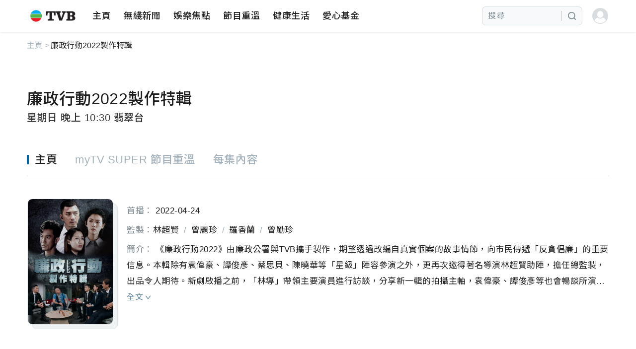

--- FILE ---
content_type: text/html; charset=utf-8
request_url: https://www.google.com/recaptcha/api2/aframe
body_size: 270
content:
<!DOCTYPE HTML><html><head><meta http-equiv="content-type" content="text/html; charset=UTF-8"></head><body><script nonce="yKLU2NDG_jxA_MBbGzmxMA">/** Anti-fraud and anti-abuse applications only. See google.com/recaptcha */ try{var clients={'sodar':'https://pagead2.googlesyndication.com/pagead/sodar?'};window.addEventListener("message",function(a){try{if(a.source===window.parent){var b=JSON.parse(a.data);var c=clients[b['id']];if(c){var d=document.createElement('img');d.src=c+b['params']+'&rc='+(localStorage.getItem("rc::a")?sessionStorage.getItem("rc::b"):"");window.document.body.appendChild(d);sessionStorage.setItem("rc::e",parseInt(sessionStorage.getItem("rc::e")||0)+1);localStorage.setItem("rc::h",'1769208783702');}}}catch(b){}});window.parent.postMessage("_grecaptcha_ready", "*");}catch(b){}</script></body></html>

--- FILE ---
content_type: text/css
request_url: https://programme.tvb.com/assets/index.2820c4ef.css
body_size: 6194
content:
@charset "UTF-8";#nprogress{pointer-events:none}#nprogress .bar{background:#29d;position:fixed;z-index:1031;top:0;left:0;width:100%;height:2px}#nprogress .peg{display:block;position:absolute;right:0px;width:100px;height:100%;box-shadow:0 0 10px #29d,0 0 5px #29d;opacity:1;-webkit-transform:rotate(3deg) translate(0px,-4px);-ms-transform:rotate(3deg) translate(0px,-4px);transform:rotate(3deg) translateY(-4px)}#nprogress .spinner{display:block;position:fixed;z-index:1031;top:15px;right:15px}#nprogress .spinner-icon{width:18px;height:18px;box-sizing:border-box;border:solid 2px transparent;border-top-color:#29d;border-left-color:#29d;border-radius:50%;-webkit-animation:nprogress-spinner .4s linear infinite;animation:nprogress-spinner .4s linear infinite}.nprogress-custom-parent{overflow:hidden;position:relative}.nprogress-custom-parent #nprogress .spinner,.nprogress-custom-parent #nprogress .bar{position:absolute}@-webkit-keyframes nprogress-spinner{0%{-webkit-transform:rotate(0deg)}to{-webkit-transform:rotate(360deg)}}@keyframes nprogress-spinner{0%{-webkit-transform:rotate(0deg);transform:rotate(0)}to{-webkit-transform:rotate(360deg);transform:rotate(360deg)}}@-webkit-keyframes tvb-scale-in{0%{-webkit-transform:scale(.4);transform:scale(.4)}to{-webkit-transform:scale(1);transform:scale(1)}}@keyframes tvb-scale-in{0%{-webkit-transform:scale(.4);transform:scale(.4)}to{-webkit-transform:scale(1);transform:scale(1)}}@-webkit-keyframes tvb-scale-out{0%{-webkit-transform:scale(1);transform:scale(1)}to{-webkit-transform:scale(.4);transform:scale(.4)}}@keyframes tvb-scale-out{0%{-webkit-transform:scale(1);transform:scale(1)}to{-webkit-transform:scale(.4);transform:scale(.4)}}@-webkit-keyframes tvb-slide-right-30-enter{0%{-webkit-transform:translate3d(30%,0,0);transform:translate3d(30%,0,0)}}@keyframes tvb-slide-right-30-enter{0%{-webkit-transform:translate3d(30%,0,0);transform:translate3d(30%,0,0)}}@-webkit-keyframes tvb-slide-right-30-leave{to{-webkit-transform:translate3d(30%,0,0);transform:translate3d(30%,0,0)}}@keyframes tvb-slide-right-30-leave{to{-webkit-transform:translate3d(30%,0,0);transform:translate3d(30%,0,0)}}@-webkit-keyframes tvb-slide-right-20-enter{0%{-webkit-transform:translate3d(20%,0,0);transform:translate3d(20%,0,0)}}@keyframes tvb-slide-right-20-enter{0%{-webkit-transform:translate3d(20%,0,0);transform:translate3d(20%,0,0)}}@-webkit-keyframes tvb-slide-right-20-leave{to{-webkit-transform:translate3d(20%,0,0);transform:translate3d(20%,0,0)}}@keyframes tvb-slide-right-20-leave{to{-webkit-transform:translate3d(20%,0,0);transform:translate3d(20%,0,0)}}.tvb-scale-enter-active{-webkit-animation:var(--van-duration-base) tvb-scale-in both var(--van-ease-out);animation:var(--van-duration-base) tvb-scale-in both var(--van-ease-out)}.tvb-scale-leave-active{-webkit-animation:var(--van-duration-base) tvb-scale-out both var(--van-ease-in);animation:var(--van-duration-base) tvb-scale-out both var(--van-ease-in)}.tvb-slide-right-30-enter-active{-webkit-animation:tvb-slide-right-30-enter var(--van-duration-base) both var(--van-ease-out);animation:tvb-slide-right-30-enter var(--van-duration-base) both var(--van-ease-out)}.tvb-slide-right-20-enter-active{-webkit-animation:tvb-slide-right-20-enter var(--van-duration-base) both var(--van-ease-out);animation:tvb-slide-right-20-enter var(--van-duration-base) both var(--van-ease-out)}.tvb-large-swiper-slide-enter-active{-webkit-animation:tvb-slide-right-20-enter var(--van-duration-base) both var(--van-ease-out),var(--van-duration-base) van-fade-in both var(--van-ease-out);animation:tvb-slide-right-20-enter var(--van-duration-base) both var(--van-ease-out),var(--van-duration-base) van-fade-in both var(--van-ease-out)}.tvb-large-swiper-slide-leave-active{-webkit-animation:var(--van-duration-base) van-fade-out both var(--van-ease-in);animation:var(--van-duration-base) van-fade-out both var(--van-ease-in)}:root{--tvb-header-height: 68px}@media screen and (max-width: 1440px) and (min-width: 1025px){:root{--tvb-header-height: 60px}}@media screen and (max-width: 1024px) and (min-width: 768px){:root{--tvb-header-height: 52px}}@media screen and (max-width: 767px) and (min-width: 588px){:root{--tvb-header-height: 52px}}@media screen and (max-width: 587px){:root{--tvb-header-height: 46px}}.text-center{text-align:center}.clear-h{margin:0;font-size:inherit;font-weight:inherit}.clear-button{border:none;outline:0;font-size:inherit;background-color:transparent}.mu_Button{padding:12px;background-color:#fff;border-radius:5px;border:1rpx solid #e3e3e3}.primary{background:#409eff}.success{background:#67c23a}.error{background:#f56c6c}@-webkit-keyframes fadeIn{0%{opacity:0}to{opacity:1}}@keyframes fadeIn{0%{opacity:0}to{opacity:1}}.animate__fadeIn{-webkit-animation-duration:.5s;animation-duration:.5s;-webkit-animation-fill-mode:both;animation-fill-mode:both;-webkit-animation-name:fadeIn;animation-name:fadeIn}@-webkit-keyframes fadeInTopRight{0%{opacity:0;-webkit-transform:translate3d(100%,-100%,0);transform:translate3d(100%,-100%,0)}to{opacity:1;-webkit-transform:translateZ(0);transform:translateZ(0)}}@keyframes fadeInTopRight{0%{opacity:0;-webkit-transform:translate3d(100%,-100%,0);transform:translate3d(100%,-100%,0)}to{opacity:1;-webkit-transform:translateZ(0);transform:translateZ(0)}}.animate__fadeInTopRight{-webkit-animation-duration:.5s;animation-duration:.5s;-webkit-animation-fill-mode:both;animation-fill-mode:both;-webkit-animation-name:fadeInTopRight;animation-name:fadeInTopRight}@-webkit-keyframes fadeInDown{0%{opacity:0;-webkit-transform:translate3d(0,-100%,0);transform:translate3d(0,-100%,0)}to{opacity:1;-webkit-transform:translateZ(0);transform:translateZ(0)}}@keyframes fadeInDown{0%{opacity:0;-webkit-transform:translate3d(0,-100%,0);transform:translate3d(0,-100%,0)}to{opacity:1;-webkit-transform:translateZ(0);transform:translateZ(0)}}@-webkit-keyframes rotator{0%{-webkit-transform:rotate(0);transform:rotate(0)}to{-webkit-transform:rotate(270deg);transform:rotate(270deg)}}@keyframes rotator{0%{-webkit-transform:rotate(0);transform:rotate(0)}to{-webkit-transform:rotate(270deg);transform:rotate(270deg)}}@-webkit-keyframes colors{0%{stroke:#4285f4}25%{stroke:#de3e35}50%{stroke:#f7c223}75%{stroke:#1b9a59}to{stroke:#4285f4}}@keyframes colors{0%{stroke:#4285f4}25%{stroke:#de3e35}50%{stroke:#f7c223}75%{stroke:#1b9a59}to{stroke:#4285f4}}@-webkit-keyframes dash{0%{stroke-dashoffset:187}50%{stroke-dashoffset:46.75;-webkit-transform:rotate(135deg);transform:rotate(135deg)}to{stroke-dashoffset:187;-webkit-transform:rotate(450deg);transform:rotate(450deg)}}@keyframes dash{0%{stroke-dashoffset:187}50%{stroke-dashoffset:46.75;-webkit-transform:rotate(135deg);transform:rotate(135deg)}to{stroke-dashoffset:187;-webkit-transform:rotate(450deg);transform:rotate(450deg)}}.animate__fadeInDown{-webkit-animation-duration:.5s;animation-duration:.5s;-webkit-animation-fill-mode:both;animation-fill-mode:both;-webkit-animation-name:fadeInDown;animation-name:fadeInDown}.tvb-sso-button_dialog{position:fixed;width:100vw;top:0;left:0;z-index:99999;height:100vh;background-color:#000000b3;-webkit-box-align:center;-webkit-align-items:center;-ms-flex-align:center;align-items:center;-webkit-box-pack:center;-webkit-justify-content:center;-ms-flex-pack:center;justify-content:center;display:none;overflow:auto}.tvb-sso-button_dialog.show{display:-webkit-box;display:-webkit-flex;display:-ms-flexbox;display:flex}@media (max-width:800px){.tvb-sso-button_dialog.is-login .tvb-sso-button_dialog-container{top:-7vh}}.tvb-sso-button_dialog .tvb-sso-button_dialog-container{height:552px;width:673px;border-radius:20px;background-color:#f36a41;-webkit-transition:height .5s,width .5s;transition:height .5s,width .5s;position:relative}@media (max-width:800px){.tvb-sso-button_dialog .tvb-sso-button_dialog-container{width:90vw;height:75vh}}.tvb-sso-button_dialog .tvb-sso-button_dialog-container .tvb-sso-button_dialog-container-spinner{-webkit-animation:rotator 1.4s linear infinite;animation:rotator 1.4s linear infinite;position:absolute;top:calc((100% - 65px)/2);left:calc((100% - 65px)/2);-webkit-transition:opacity .5s;transition:opacity .5s}.tvb-sso-button_dialog .tvb-sso-button_dialog-container .tvb-sso-button_dialog-container-spinner .tvb-sso-button_dialog-container-path{stroke-dasharray:187;stroke-dashoffset:0;-webkit-transform-origin:center;-ms-transform-origin:center;transform-origin:center;-webkit-animation:dash 1.4s ease-in-out infinite,colors 5.6s ease-in-out infinite;animation:dash 1.4s ease-in-out infinite,colors 5.6s ease-in-out infinite}.tvb-sso-button_dialog .tvb-sso-button_dialog-container .tvb-sso-button_dialog-container-iframe{border:0;outline:0;width:100%;height:100%;-webkit-transition:opacity .5s;transition:opacity .5s;border-radius:inherit;overflow:hidden}.tvb-sso-button_dialog .tvb-sso-button_dialog-container .tvb-sso-button_dialog-container-close{-webkit-transition:opacity .5s .5s;transition:opacity .5s .5s;display:inline-block;width:26px;height:26px;border-radius:26px;background-color:#fff;border:2px solid rgba(243,106,65,.8);right:10px;top:10px;overflow:hidden;cursor:pointer;position:absolute;opacity:0}.tvb-sso-button_dialog .tvb-sso-button_dialog-container .tvb-sso-button_dialog-container-close:before{-webkit-transform:rotate(45deg);-ms-transform:rotate(45deg);transform:rotate(45deg)}.tvb-sso-button_dialog .tvb-sso-button_dialog-container .tvb-sso-button_dialog-container-close:after{-webkit-transform:rotate(-45deg);-ms-transform:rotate(-45deg);transform:rotate(-45deg)}.tvb-sso-button_dialog .tvb-sso-button_dialog-container .tvb-sso-button_dialog-container-close:hover{border:2px solid #f36a41}.tvb-sso-button_dialog .tvb-sso-button_dialog-container .tvb-sso-button_dialog-container-close:hover:after,.tvb-sso-button_dialog .tvb-sso-button_dialog-container .tvb-sso-button_dialog-container-close:hover:before{background:#f36a41}.tvb-sso-button_dialog .tvb-sso-button_dialog-container .tvb-sso-button_dialog-container-close:after,.tvb-sso-button_dialog .tvb-sso-button_dialog-container .tvb-sso-button_dialog-container-close:before{content:"";position:absolute;height:2px;width:100%;top:50%;left:0;margin-top:-1px;background:rgba(243,106,65,.8)}@media (min-width:769px){.tvb-search{width:280px;display:-webkit-box;display:-webkit-flex;display:-ms-flexbox;display:flex;margin-right:20px;position:relative;-webkit-transition:all .5s;transition:all .5s}.tvb-search .tvb-search-container{display:-webkit-box;display:-webkit-flex;display:-ms-flexbox;display:flex;-webkit-box-align:center;-webkit-align-items:center;-ms-flex-align:center;align-items:center;-webkit-box-pack:end;-webkit-justify-content:flex-end;-ms-flex-pack:end;justify-content:flex-end;margin-left:auto;width:200px;height:36px;background:#f8f9fa;border-radius:8px;border:.5px solid rgba(163,178,188,.35);-webkit-transition:all .5s;transition:all .5s}.tvb-search .tvb-search-container .tvb-search-input{width:161px;height:20px;padding:0 8px 0 12px;background:0 0;border:0;outline:0;border-right:.5px solid rgba(163,178,188,.7);font-size:16px;font-weight:400;color:#333;line-height:22px;-webkit-transition:width .5s;transition:width .5s;letter-spacing:.5px}.tvb-search .tvb-search-container .tvb-search-input.mobile{display:none}.tvb-search .tvb-search-container .tvb-search-input::-webkit-input-placeholder{color:#818d95}.tvb-search .tvb-search-container .tvb-search-input::-moz-placeholder{color:#818d95}.tvb-search .tvb-search-container .tvb-search-input:-ms-input-placeholder{color:#818d95}.tvb-search .tvb-search-container .tvb-search-input::placeholder{color:#818d95}.tvb-search .tvb-search-container .tvb-search-input::-webkit-search-cancel-button{display:none}.tvb-search .tvb-search-container .tvb-search-botton{width:36px;min-width:36px;height:28px;border:0;background:0 0;display:-webkit-box;display:-webkit-flex;display:-ms-flexbox;display:flex;-webkit-box-align:center;-webkit-align-items:center;-ms-flex-align:center;align-items:center;-webkit-box-pack:center;-webkit-justify-content:center;-ms-flex-pack:center;justify-content:center;cursor:pointer;border-radius:8px;margin:0 4px 0 0;-webkit-transition:all .5s;transition:all .5s;text-decoration:none;position:relative;left:2px}.tvb-search .tvb-search-container .tvb-search-botton.mobile{display:none}.tvb-search .tvb-search-container.is-focus{width:100%}.tvb-search .tvb-search-container.is-focus .tvb-search-input{width:236px;padding:0 8px}.tvb-search .tvb-search-container.is-keywords .tvb-search-input{border-right:0 solid rgba(163,178,188,0);padding:0 8px}.tvb-search .tvb-search-container.is-keywords .tvb-search-botton{left:0;width:36px;height:28px;background:#0062a3;border-radius:7px;min-width:36px}.tvb-search .tvb-search-container.is-keywords .tvb-search-botton.mobile{display:none}.tvb-search .tvb-search-tags{width:280px;position:absolute;top:calc(100% + 24px);opacity:0;left:0;border:0 solid rgba(223,228,232,0);background:#fff;box-shadow:0 4px 14px -4px #818d9566;border-radius:8px;height:0;overflow:hidden;-webkit-transition:all .15s linear,border 0s;transition:all .15s linear,border 0s}.tvb-search .tvb-search-tags.show{border:.5px solid #dfe4e8;top:calc(100% + 6px);opacity:1;height:auto}.tvb-search .tvb-search-tags .tvb-search-tag{height:40px;padding:0 16px;line-height:40px;font-size:16px;font-weight:400;color:#333;-webkit-transition:all .5s;transition:all .5s;cursor:pointer;-webkit-user-select:none;-moz-user-select:none;-ms-user-select:none;user-select:none;text-decoration:none;display:block;white-space:nowrap;overflow:hidden;text-overflow:ellipsis;-webkit-transition:background .15s linear;transition:background .15s linear}.tvb-search .tvb-search-tags .tvb-search-tag:first-child{margin-top:12px}.tvb-search .tvb-search-tags .tvb-search-tag:last-child{margin-bottom:12px}.tvb-search .tvb-search-tags .tvb-search-tag:hover{background:#f5f6f7}}@media (max-width:768px){.tvb-search{width:40px;display:-webkit-box;display:-webkit-flex;display:-ms-flexbox;display:flex;-webkit-box-align:center;-webkit-align-items:center;-ms-flex-align:center;align-items:center}.tvb-search .tvb-search-container{width:40px;height:40px;border:0 solid rgba(163,178,188,0);margin-right:1px}.tvb-search .tvb-search-container .tvb-search-input{display:none}.tvb-search .tvb-search-container .tvb-search-input.mobile{display:block}.tvb-search .tvb-search-container .tvb-search-botton{width:inherit;height:inherit;background:0 0;border:0;display:-webkit-box;display:-webkit-flex;display:-ms-flexbox;display:flex;-webkit-box-align:center;-webkit-align-items:center;-ms-flex-align:center;align-items:center;-webkit-box-pack:center;-webkit-justify-content:center;-ms-flex-pack:center;justify-content:center}.tvb-search .tvb-search-container .tvb-search-botton:not(.mobile){display:none}.tvb-search .tvb-search-container.is-keywords{width:100%;height:32px;background:#f8f9fa;border-radius:6px;border:.5px solid rgba(163,178,188,.35);font-weight:400;font-size:14px;color:#333;line-height:32px;padding:0 10px;margin-right:4px}}@media (max-width:768px) and (min-width:391px){.tvb-search .tvb-search-container.is-keywords{margin-right:16px}}@media (max-width:768px){.tvb-search.is-keywords{width:100%}}@media (max-width:768px){.tvb-search .tvb-search-tags{display:none!important}}.tvb-mobile-search{width:100vw;height:100%;position:fixed;bottom:0;left:0;background:rgba(0,0,0,.6);z-index:999}.tvb-mobile-search .tvb-mobile-search-header{width:calc(100% - 24px);height:32px;background:#fff;top:0;left:0;position:-webkit-sticky;position:sticky;z-index:9999;display:-webkit-box;display:-webkit-flex;display:-ms-flexbox;display:flex;-webkit-box-align:center;-webkit-align-items:center;-ms-flex-align:center;align-items:center;padding:6px 12px;box-sizing:unset}.tvb-mobile-search .tvb-mobile-search-header .tvb-mobile-search-logo{width:auto;aspect-ratio:2.75/1;height:28px}.tvb-mobile-search .tvb-mobile-search-header .tvb-mobile-search-input{-webkit-box-flex:1;-webkit-flex:1 1;-ms-flex:1 1;flex:1 1;height:32px;background:#f8f9fa;border-radius:6px;border:.5px solid rgba(163,178,188,.35);display:-webkit-box;display:-webkit-flex;display:-ms-flexbox;display:flex;-webkit-box-align:center;-webkit-align-items:center;-ms-flex-align:center;align-items:center;margin:0 12px}.tvb-mobile-search .tvb-mobile-search-header .tvb-mobile-search-input .tvb-mobile-search-input-el{font-size:14px;font-weight:400;color:#333;line-height:20px;margin:0 2px 0 10px;-webkit-box-flex:1;-webkit-flex:1 1;-ms-flex:1 1;flex:1 1;border:0;background:0 0;outline:0}.tvb-mobile-search .tvb-mobile-search-header .tvb-mobile-search-input .tvb-mobile-search-input-el::-webkit-input-placeholder{color:#818d95}.tvb-mobile-search .tvb-mobile-search-header .tvb-mobile-search-input .tvb-mobile-search-input-el::-moz-placeholder{color:#818d95}.tvb-mobile-search .tvb-mobile-search-header .tvb-mobile-search-input .tvb-mobile-search-input-el:-ms-input-placeholder{color:#818d95}.tvb-mobile-search .tvb-mobile-search-header .tvb-mobile-search-input .tvb-mobile-search-input-el::placeholder{color:#818d95}.tvb-mobile-search .tvb-mobile-search-header .tvb-mobile-search-input .tvb-mobile-search-input-el::-webkit-search-cancel-button{display:none}.tvb-mobile-search .tvb-mobile-search-header .tvb-mobile-search-input .tvb-mobile-search-input-clear{margin-right:2px}.tvb-mobile-search .tvb-mobile-search-header .tvb-mobile-search-btn,.tvb-mobile-search .tvb-mobile-search-header .tvb-mobile-search-cancel{font-size:16px;font-weight:400;color:#333;line-height:22px;padding:0;border:0;outline:0;background:0 0;text-decoration:none;letter-spacing:.5px;white-space:nowrap}.tvb-mobile-search .tvb-mobile-search-header:nth-last-child(2){box-shadow:0 2px 4px #00000014}.tvb-mobile-search .tvb-mobile-search-tags{width:calc(100vw - 24px);height:calc(100% - 44px);position:relative;z-index:1;background:#fff;padding:0 12px;box-sizing:unset;overflow:auto}.tvb-mobile-search .tvb-mobile-search-tags .tvb-mobile-search-tag{text-decoration:none;display:block;height:48px;border-bottom:.5px solid rgba(163,178,188,.35);font-size:16px;font-weight:400;color:#333;line-height:48px;letter-spacing:.5px;display:-webkit-box;display:-webkit-flex;display:-ms-flexbox;display:flex;-webkit-box-align:center;-webkit-align-items:center;-ms-flex-align:center;align-items:center}.tvb-mobile-search .tvb-mobile-search-tags .tvb-mobile-search-tag p{width:99%;overflow:hidden;white-space:nowrap;text-overflow:ellipsis;color:inherit}.tvb-mobile-search .tvb-mobile-search-tags .tvb-mobile-search-tag svg{width:18px;min-width:18px;height:18px;margin-right:6px}.tvb-sub-menu .tvb-sub-menu-item{height:48px;line-height:48px;padding:0 24px;display:block;text-decoration:none;position:relative;display:-webkit-box;display:-webkit-flex;display:-ms-flexbox;display:flex;-webkit-box-align:center;-webkit-align-items:center;-ms-flex-align:center;align-items:center;letter-spacing:.5px}.tvb-sub-menu .tvb-sub-menu-item .tvb-sub-menu-item-text{font-size:18px;font-weight:500;color:#1e1e1e;line-height:24px;display:inline-block}.tvb-sub-menu .tvb-sub-menu-item .tvb-sub-menu-item-sub{position:absolute;left:98%;top:0;width:280px;height:0;border-radius:8px;background:#fff;box-shadow:0 4px 14px -4px #818d9566;overflow:hidden}.tvb-sub-menu .tvb-sub-menu-item .tvb-sub-menu-item-arrow{-webkit-transform:rotate(-90deg);-ms-transform:rotate(-90deg);transform:rotate(-90deg);margin-left:auto;position:relative;left:4px}.tvb-sub-menu .tvb-sub-menu-item:hover{background:#f5f6f7}.tvb-sub-menu .tvb-sub-menu-item:hover .tvb-sub-menu-item-sub{left:100%;height:auto;overflow:initial;z-index:-1;border:1px solid #dfe4e8;box-shadow:0 4px 14px -4px #818d9566;border-radius:10px}.tvb-sub-menu .tvb-sub-menu-item:first-child{margin-top:12px}.tvb-sub-menu .tvb-sub-menu-item:last-child{margin-bottom:12px}.tvb-mobile-menu{-webkit-transition:all .5s;transition:all .5s;width:100%;overflow:hidden;display:-webkit-box;display:-webkit-flex;display:-ms-flexbox;display:flex;-webkit-box-orient:vertical;-webkit-box-direction:normal;-webkit-flex-direction:column;-ms-flex-direction:column;flex-direction:column;-webkit-box-pack:end;-webkit-justify-content:flex-end;-ms-flex-pack:end;justify-content:flex-end;position:relative}@media (min-width:769px){.tvb-mobile-menu{height:0;opacity:0}}@media (max-width:768px){.tvb-mobile-menu{opacity:1;height:40px;width:100%;overflow:unset}.tvb-mobile-menu .tvb-mobile-menu-container{width:100%;overflow:scroll;height:40px}.tvb-mobile-menu .tvb-mobile-menu-container::-webkit-scrollbar{display:none}}.tvb-mobile-menu .tvb-mobile-menu-container .tvb-mobile-menu-items{height:inherit;width:-webkit-max-content;width:-moz-max-content;width:max-content;padding:0 2px}.tvb-mobile-menu .tvb-mobile-menu-container .tvb-mobile-menu-items .tvb-mobile-menu-item{display:inline-block;padding:5px 0 0;height:100%;margin:0 10px;position:relative;text-decoration:none;box-sizing:border-box}.tvb-mobile-menu .tvb-mobile-menu-container .tvb-mobile-menu-items .tvb-mobile-menu-item .tvb-mobile-menu-item-text{font-size:16px;font-weight:400;color:#555;line-height:22px;letter-spacing:.5px;text-decoration:none}.tvb-mobile-menu .tvb-mobile-menu-container .tvb-mobile-menu-items .tvb-mobile-menu-item .after{display:block;position:absolute;bottom:0;left:0;width:0%;height:3px;background:#0062a3;border-radius:2px}.tvb-mobile-menu .tvb-mobile-menu-container .tvb-mobile-menu-items .tvb-mobile-menu-item.hover .tvb-mobile-menu-item-text,.tvb-mobile-menu .tvb-mobile-menu-container .tvb-mobile-menu-items .tvb-mobile-menu-item.active .tvb-mobile-menu-item-text{font-weight:500;color:#333}.tvb-mobile-menu .tvb-mobile-menu-container .tvb-mobile-menu-items .tvb-mobile-menu-item.active .after{width:100%;-webkit-transition:all .3s;transition:all .3s}.tvb-mobile-sub-menu-container{position:fixed;top:0;left:0;width:100%;height:0;background:rgba(0,0,0,0);-webkit-transition:all .5s,width 0s,height 0s,top 0s;transition:all .5s,width 0s,height 0s,top 0s;overflow:hidden;z-index:9}.tvb-mobile-sub-menu-container .tvb-mobile-sub-menu{position:relative;width:calc(100% - 24px);top:0;opacity:0;background:#fff;padding:0 12px;-webkit-transition:all .5s;transition:all .5s;box-sizing:unset}.tvb-mobile-sub-menu-container .tvb-mobile-sub-menu .tvb-mobile-sub-menu-item{display:block;height:48px;text-align:center;width:100%;line-height:48px;font-size:16px;font-weight:400;color:#333;text-decoration:none;border-bottom:.5px rgba(163,178,188,.35) solid}.tvb-mobile-sub-menu-container .tvb-mobile-sub-menu .tvb-mobile-sub-menu-item .tvb-mobile-sub-menu-item-text{display:inline-block;font-size:16px;font-weight:400;color:#333;line-height:22px}.tvb-mobile-sub-menu-container .tvb-mobile-sub-menu .tvb-mobile-sub-menu-item:last-child{border:0}.tvb-mobile-sub-menu-container.show{background:rgba(0,0,0,.6);height:calc(100vh - 84px);top:84px}.tvb-mobile-sub-menu-container.show .tvb-mobile-sub-menu{top:0;opacity:1}@media (min-width:769px){.tvb-mobile-sub-menu-container{height:0!important;-webkit-transition:all .5s,height 0s .5s;transition:all .5s,height 0s .5s;opacity:0}.tvb-mobile-sub-menu-container .tvb-mobile-sub-menu{top:0!important;opacity:0}}.tvb-header{height:64px;background:#fff;box-shadow:0 2px 4px #00000014;position:relative;z-index:999;-webkit-transition:height .3s;transition:height .3s;min-width:320px}.tvb-header .tvb-header-container{height:inherit;max-width:1712px;margin:0 auto;-webkit-transition:all .3s;transition:all .3s;display:-webkit-box;display:-webkit-flex;display:-ms-flexbox;display:flex;-webkit-box-align:center;-webkit-align-items:center;-ms-flex-align:center;align-items:center}.tvb-header .tvb-header-container .tvb-header-logo{display:-webkit-box;display:-webkit-flex;display:-ms-flexbox;display:flex;-webkit-box-align:center;-webkit-align-items:center;-ms-flex-align:center;align-items:center;margin-right:32px;width:auto;aspect-ratio:2.7222222222/1;height:36px;object-fit:contain}.tvb-header .tvb-header-container .tvb-header-logo>*{width:auto;aspect-ratio:2.7222222222/1;height:36px;object-fit:contain}.tvb-header .tvb-header-container .tvb-header-menus{height:inherit;display:-webkit-box;display:-webkit-flex;display:-ms-flexbox;display:flex;width:calc(100% - 430px);overflow:hidden;position:relative;top:0;-webkit-transition:all .3s;transition:all .3s}.tvb-header .tvb-header-container .tvb-header-menus:hover{overflow:initial}.tvb-header .tvb-header-container .tvb-header-menus .tvb-header-menu{display:-webkit-box;display:-webkit-flex;display:-ms-flexbox;display:flex;height:inherit;line-height:inherit;-webkit-box-align:center;-webkit-align-items:center;-ms-flex-align:center;align-items:center;margin-right:26px;text-decoration:none;position:relative;-webkit-user-select:none;-moz-user-select:none;-ms-user-select:none;user-select:none}.tvb-header .tvb-header-container .tvb-header-menus .tvb-header-menu .tvb-header-menu-text{font-size:18px;font-weight:500;color:#1e1e1e;line-height:24px;white-space:nowrap;display:inline-block;letter-spacing:.5px}.tvb-header .tvb-header-container .tvb-header-menus .tvb-header-menu .tvb-header-menu-arrow{margin-left:2px;position:relative;top:1px;-webkit-transform:rotateX(0);transform:rotateX(0)}.tvb-header .tvb-header-container .tvb-header-menus .tvb-header-menu .tvb-header-menu-sub{position:absolute;width:280px;border-radius:10px;border:0 solid #dfe4e8;top:calc(100% + 12px);left:-26px;background:#fff;box-shadow:0 4px 14px -4px #818d9566;height:0;opacity:0;-webkit-transition:all .15s linear,border 0s;transition:all .15s linear,border 0s;overflow:hidden}.tvb-header .tvb-header-container .tvb-header-menus .tvb-header-menu:hover .tvb-header-menu-arrow{-webkit-transform:rotateX(-180deg);transform:rotateX(-180deg)}.tvb-header .tvb-header-container .tvb-header-menus .tvb-header-menu:hover .tvb-header-menu-sub{top:calc(100% - 6px);border:.5px solid #dfe4e8;opacity:1;height:auto;overflow:initial}.tvb-header .tvb-header-container .tvb-header-menus .tvb-header-menu:last-child{margin-right:0}.tvb-header .tvb-header-container .tvb-header-menus .tvb-header-menu:before{display:block;content:" ";position:absolute;bottom:0;left:0;width:0%;height:4px;background:#0062a3;border-radius:2px;-webkit-transition:width .4s ease;transition:width .4s ease}.tvb-header .tvb-header-container .tvb-header-menus .tvb-header-menu:not(.active):before{left:unset;right:0}.tvb-header .tvb-header-container .tvb-header-menus .tvb-header-menu.active:before,.tvb-header .tvb-header-container .tvb-header-menus .tvb-header-menu[href]:hover:before{left:0;right:unset;width:100%}.tvb-header .tvb-header-container .tvb-header-tools{margin-left:160px;display:-webkit-box;display:-webkit-flex;display:-ms-flexbox;display:flex;-webkit-box-align:center;-webkit-align-items:center;-ms-flex-align:center;align-items:center}.tvb-header .tvb-header-container .tvb-header-tools .tvb-login-logout{position:relative;width:32px;height:32px}.tvb-header .tvb-header-container .tvb-header-tools .tvb-login-logout>svg:nth-child(2){position:absolute;top:0;left:0;z-index:9}@media (max-width:1200px) and (min-width:769px){.tvb-header .tvb-header-container .tvb-header-menus{width:calc(100% - 330px)}.tvb-header .tvb-header-container .tvb-header-tools{margin-left:60px}}@media (max-width:768px){.tvb-header .tvb-header-container{height:44px}.tvb-header .tvb-header-container .tvb-header-logo{width:auto;height:28px;aspect-ratio:2.75/1;margin-right:0}.tvb-header .tvb-header-container .tvb-header-logo>*{width:auto;height:28px;aspect-ratio:2.75/1}.tvb-header .tvb-header-container .tvb-header-menus{position:absolute;z-index:-1;opacity:0}.tvb-header .tvb-header-container .tvb-header-tools{margin-left:auto}.tvb-header .tvb-header-container .tvb-header-tools:has(>.tvb-search.is-keywords){margin-left:11px;-webkit-box-flex:1;-webkit-flex:1 1;-ms-flex:1 1;flex:1 1}.tvb-header .tvb-header-container .tvb-header-tools .tvb-login-logout{width:40px;height:40px;display:block;display:-webkit-box;display:-webkit-flex;display:-ms-flexbox;display:flex;-webkit-box-align:center;-webkit-align-items:center;-ms-flex-align:center;align-items:center;-webkit-box-pack:center;-webkit-justify-content:center;-ms-flex-pack:center;justify-content:center;position:relative}.tvb-header .tvb-header-container .tvb-header-tools .tvb-login-logout>svg{width:24px!important;height:24px!important}.tvb-header .tvb-header-container .tvb-header-tools .tvb-login-logout>svg:nth-child(2){top:8px;left:8px}}@media (min-width:1201px){.tvb-header .tvb-header-container{padding:0 56px;width:calc(100% - 112px)}}@media (max-width:1200px) and (min-width:1025px){.tvb-header .tvb-header-container{padding:0 40px;width:calc(100% - 80px)}}@media (max-width:1024px) and (min-width:769px){.tvb-header .tvb-header-container{padding:0 32px;width:calc(100% - 64px)}}@media (max-width:768px) and (min-width:391px){.tvb-header .tvb-header-container{padding:0 16px;width:calc(100% - 32px)}}@media (max-width:390px){.tvb-header .tvb-header-container{min-width:304px;padding:0 4px 0 12px;width:calc(100% - 16px)}}@media (max-width:768px){.tvb-header{height:84px}}@-webkit-keyframes slideInUp{0%{-webkit-transform:translate3d(0,100%,0);transform:translate3d(0,100%,0);visibility:visible}to{-webkit-transform:translateZ(0);transform:translateZ(0)}}@keyframes slideInUp{0%{-webkit-transform:translate3d(0,100%,0);transform:translate3d(0,100%,0);visibility:visible}to{-webkit-transform:translateZ(0);transform:translateZ(0)}}.animate__slideInUp{-webkit-animation-duration:.5s;animation-duration:.5s;-webkit-animation-fill-mode:both;animation-fill-mode:both;-webkit-animation-name:fadeInUp;animation-name:fadeInUp}.tvb-footer{background:#fff;border-top:8px solid;-webkit-border-image:-webkit-linear-gradient(left,#00adee 0,#00adee 33.33%,#50b748 33.33%,#50b748 66.666%,#ec1d24 66.666%,#ec1d24 100%) 30/1/0 stretch;border-image:linear-gradient(to right,#00adee 0,#00adee 33.33%,#50b748 33.33%,#50b748 66.666%,#ec1d24 66.666%,#ec1d24 100%) 30/1/0 stretch}@media (max-width:1024px){.tvb-footer{border-top:6px solid}}.tvb-footer .tvb-footer_container{height:inherit;max-width:1712px;margin:0 auto;padding:44px 56px;box-sizing:content-box}@media (max-width:1200px) and (min-width:1025px){.tvb-footer .tvb-footer_container{padding:44px 40px}}@media (max-width:1024px) and (min-width:769px){.tvb-footer .tvb-footer_container{padding:32px}}@media (max-width:768px){.tvb-footer .tvb-footer_container{padding:0 32px 20px}}.tvb-footer .tvb-footer_container .tvb-footer_items{row-gap:32px;display:-webkit-box;display:-webkit-flex;display:-ms-flexbox;display:flex;-webkit-flex-wrap:wrap;-ms-flex-wrap:wrap;flex-wrap:wrap;padding-bottom:44px;border-bottom:.5px solid #d9dddf}@media (max-width:1024px) and (min-width:769px){.tvb-footer .tvb-footer_container .tvb-footer_items{padding-bottom:32px}}@media (max-width:768px){.tvb-footer .tvb-footer_container .tvb-footer_items{padding-bottom:0;border-bottom:0 solid #d9dddf;row-gap:0;-webkit-box-orient:vertical;-webkit-box-direction:normal;-webkit-flex-direction:column;-ms-flex-direction:column;flex-direction:column}}@media (max-width:768px){.tvb-footer .tvb-footer_container .tvb-footer_items .tvb-footer_item .tvb-footer_item-header{display:-webkit-box;display:-webkit-flex;display:-ms-flexbox;display:flex;-webkit-box-align:center;-webkit-align-items:center;-ms-flex-align:center;align-items:center;-webkit-box-pack:justify;-webkit-justify-content:space-between;-ms-flex-pack:justify;justify-content:space-between;padding:20px 0;border-bottom:.5px solid #d9dddf;cursor:pointer;-webkit-user-select:none;-moz-user-select:none;-ms-user-select:none;user-select:none}}.tvb-footer .tvb-footer_container .tvb-footer_items .tvb-footer_item .tvb-footer_item-header .tvb-footer_item-title{display:block;max-width:200px;width:-webkit-max-content;width:-moz-max-content;width:max-content;color:#333;-webkit-font-feature-settings:"liga" off,"clig" off;-moz-font-feature-settings:"liga" off,"clig" off;font-feature-settings:"liga" off,"clig" off;font-family:PingFang TC;font-size:18px;font-style:normal;font-weight:500;line-height:26px;letter-spacing:.5px;position:relative;width:-webkit-fit-content;width:-moz-fit-content;width:fit-content}.tvb-footer .tvb-footer_container .tvb-footer_items .tvb-footer_item .tvb-footer_item-header .tvb-footer_item-title .tvb-footer_item-title-el{font-size:inherit;font-weight:inherit;color:inherit}@media (max-width:1200px) and (min-width:1025px){.tvb-footer .tvb-footer_container .tvb-footer_items .tvb-footer_item .tvb-footer_item-header .tvb-footer_item-title{font-size:17px;font-style:normal;font-weight:500;line-height:26px}}@media (max-width:1024px){.tvb-footer .tvb-footer_container .tvb-footer_items .tvb-footer_item .tvb-footer_item-header .tvb-footer_item-title{font-size:16px;font-style:normal;font-weight:500;line-height:24px}}@media (max-width:768px){.tvb-footer .tvb-footer_container .tvb-footer_items .tvb-footer_item .tvb-footer_item-header .tvb-footer_item-title{font-weight:400;max-width:-webkit-fit-content;max-width:-moz-fit-content;max-width:fit-content;margin-right:16px}}.tvb-footer .tvb-footer_container .tvb-footer_items .tvb-footer_item .tvb-footer_item-header>a.tvb-footer_item-title{cursor:pointer;text-decoration:none}.tvb-footer .tvb-footer_container .tvb-footer_items .tvb-footer_item .tvb-footer_item-header .tvb-footer_item-arrow{display:none;width:16px;min-width:16px;max-width:16px;height:16px;-webkit-transition:-webkit-transform .5s;transition:-webkit-transform .5s;transition:transform .5s;transition:transform .5s,-webkit-transform .5s}@media (max-width:768px){.tvb-footer .tvb-footer_container .tvb-footer_items .tvb-footer_item .tvb-footer_item-header .tvb-footer_item-arrow{display:block}}.tvb-footer .tvb-footer_container .tvb-footer_items .tvb-footer_item .tvb-footer_item-links{padding-top:8px;border-bottom:0 solid #d9dddf}@media (max-width:1440px){.tvb-footer .tvb-footer_container .tvb-footer_items .tvb-footer_item .tvb-footer_item-links{padding-top:6px}}@media (max-width:768px){.tvb-footer .tvb-footer_container .tvb-footer_items .tvb-footer_item .tvb-footer_item-links{padding:0;border-bottom:0;height:0;overflow:hidden;-webkit-transition:height .5s;transition:height .5s}}.tvb-footer .tvb-footer_container .tvb-footer_items .tvb-footer_item .tvb-footer_item-links .tvb-footer_item-link{margin-top:12px;width:-webkit-max-content;width:-moz-max-content;width:max-content;max-width:200px;display:block;color:#555;-webkit-font-feature-settings:"liga" off,"clig" off;-moz-font-feature-settings:"liga" off,"clig" off;font-feature-settings:"liga" off,"clig" off;font-family:PingFang TC;font-size:16px;font-style:normal;font-weight:400;line-height:24px;letter-spacing:.5px;text-decoration:none;position:relative}.tvb-footer .tvb-footer_container .tvb-footer_items .tvb-footer_item .tvb-footer_item-links .tvb-footer_item-link .tvb-footer_item-link-text{font-weight:400;font-size:inherit}@media (min-width:769px){.tvb-footer .tvb-footer_container .tvb-footer_items .tvb-footer_item .tvb-footer_item-links .tvb-footer_item-link .tvb-footer_item-link-text{width:100%;background-image:-webkit-linear-gradient(transparent calc(100% - 1px),#333 1px);background-image:linear-gradient(transparent calc(100% - 1px),#333 1px);background-repeat:no-repeat;background-position:right;background-size:0 100%;-webkit-transition:background-size .5s ease;transition:background-size .5s ease;display:inline}}@media (min-width:769px){.tvb-footer .tvb-footer_container .tvb-footer_items .tvb-footer_item .tvb-footer_item-links .tvb-footer_item-link:hover .tvb-footer_item-link-text{background-position:left;background-size:100% 100%}}@media (max-width:1200px){.tvb-footer .tvb-footer_container .tvb-footer_items .tvb-footer_item .tvb-footer_item-links .tvb-footer_item-link{font-size:15px;font-style:normal;font-weight:400;line-height:22px}}@media (max-width:768px){.tvb-footer .tvb-footer_container .tvb-footer_items .tvb-footer_item .tvb-footer_item-links .tvb-footer_item-link{margin-top:0;padding:12px 24px;cursor:pointer;-webkit-user-select:none;-moz-user-select:none;-ms-user-select:none;user-select:none;max-width:calc(100vw - 112px)}}@media (max-width:768px){.tvb-footer .tvb-footer_container .tvb-footer_items .tvb-footer_item .tvb-footer_item-links{padding:0;-webkit-transition:all .3s;transition:all .3s;border-bottom:0 solid #d9dddf}.tvb-footer .tvb-footer_container .tvb-footer_items .tvb-footer_item[data-visible=true] .tvb-footer_item-header .tvb-footer_item-arrow{-webkit-transform:rotate(-180deg);-ms-transform:rotate(-180deg);transform:rotate(-180deg)}.tvb-footer .tvb-footer_container .tvb-footer_items .tvb-footer_item[data-visible=true] .tvb-footer_item-links{height:var(--tvb-footer-item-links-height,auto);padding:7px 0;border-bottom:.5px solid #d9dddf;box-sizing:border-box}}.tvb-footer .tvb-footer_container .tvb-footer_related{display:-webkit-box;display:-webkit-flex;display:-ms-flexbox;display:flex;margin-top:44px;-webkit-flex-wrap:wrap;-ms-flex-wrap:wrap;flex-wrap:wrap}.tvb-footer .tvb-footer_container .tvb-footer_related .tvb-footer_others:empty{display:none}.tvb-footer .tvb-footer_container .tvb-footer_related .tvb-footer_follows .tvb-footer_follows-title{display:none}.tvb-footer .tvb-footer_container .tvb-footer_related .tvb-footer_follows .tvb-footer_follows-navs{display:-webkit-box;display:-webkit-flex;display:-ms-flexbox;display:flex;gap:12px}@media (max-width:1024px){.tvb-footer .tvb-footer_container .tvb-footer_related .tvb-footer_follows .tvb-footer_follows-navs{-webkit-flex-wrap:wrap;-ms-flex-wrap:wrap;flex-wrap:wrap;gap:16px}}.tvb-footer .tvb-footer_container .tvb-footer_related .tvb-footer_follows .tvb-footer_follows-navs .tvb-footer_follow{width:28px;height:28px;position:relative}@media (max-width:1024px){.tvb-footer .tvb-footer_container .tvb-footer_related .tvb-footer_follows .tvb-footer_follows-navs .tvb-footer_follow{width:32px;height:32px;gap:16px}}.tvb-footer .tvb-footer_container .tvb-footer_related .tvb-footer_follows .tvb-footer_follows-navs .tvb-footer_follow .tvb-footer_follow-logo{width:100%;height:100%;object-fit:contain;position:relative;z-index:1}.tvb-footer .tvb-footer_container .tvb-footer_related .tvb-footer_follows .tvb-footer_follows-navs .tvb-footer_follow .tvb-footer_follow-qr-code{display:-webkit-box;display:-webkit-flex;display:-ms-flexbox;display:flex;width:0;height:0;background:#fff;box-shadow:0 4px 14px -4px #818d9566;border-radius:10px;border:.5px solid rgba(163,178,188,.35);position:absolute;-webkit-box-align:center;-webkit-align-items:center;-ms-flex-align:center;align-items:center;-webkit-box-pack:center;-webkit-justify-content:center;-ms-flex-pack:center;justify-content:center;bottom:calc(100% + 0px);left:-51px;-webkit-animation-duration:.5s;animation-duration:.5s;-webkit-animation-fill-mode:both;animation-fill-mode:both;-webkit-animation-name:fadeInUp;animation-name:fadeInUp;overflow:hidden;opacity:0}.tvb-footer .tvb-footer_container .tvb-footer_related .tvb-footer_follows .tvb-footer_follows-navs .tvb-footer_follow .tvb-footer_follow-qr-code .tvb-footer_follow-qr-code-img{width:120px;height:120px;object-fit:contain}@media (min-width:1025px){.tvb-footer .tvb-footer_container .tvb-footer_related .tvb-footer_follows .tvb-footer_follows-navs .tvb-footer_follow:hover .tvb-footer_follow-qr-code{width:128px;height:128px;bottom:calc(100% + 10px);-webkit-transition:bottom .5s;transition:bottom .5s;opacity:1}}.tvb-footer .tvb-footer_container .tvb-footer_related .tvb-footer_apps .tvb-footer_apps-title{display:none}.tvb-footer .tvb-footer_container .tvb-footer_related .tvb-footer_apps .tvb-footer_apps-navs{display:-webkit-box;display:-webkit-flex;display:-ms-flexbox;display:flex;gap:16px}.tvb-footer .tvb-footer_container .tvb-footer_related .tvb-footer_apps .tvb-footer_apps-navs .tvb-footer_app{width:44px;height:44px}.tvb-footer .tvb-footer_container .tvb-footer_related .tvb-footer_apps .tvb-footer_apps-navs .tvb-footer_app .tvb-footer_app_logo{width:100%;height:100%;object-fit:contain}.tvb-footer .tvb-footer_container .tvb-footer_related .tvb-footer_copyright .tvb-footer_logo{width:100px;height:28px;object-fit:contain;display:block}.tvb-footer .tvb-footer_container .tvb-footer_related .tvb-footer_copyright .tvb-footer_copyright-text{font-size:14px;font-style:normal;font-weight:400;line-height:20px;letter-spacing:.3px;margin-top:12px;color:#818d95}@media (min-width:1201px){.tvb-footer .tvb-footer_container .tvb-footer_related{-webkit-box-align:center;-webkit-align-items:center;-ms-flex-align:center;align-items:center;-webkit-box-pack:justify;-webkit-justify-content:space-between;-ms-flex-pack:justify;justify-content:space-between;-webkit-box-orient:horizontal;-webkit-box-direction:reverse;-webkit-flex-direction:row-reverse;-ms-flex-direction:row-reverse;flex-direction:row-reverse;-webkit-flex-wrap:nowrap;-ms-flex-wrap:nowrap;flex-wrap:nowrap}}@media (max-width:1200px) and (min-width:1025px){.tvb-footer .tvb-footer_container .tvb-footer_related{row-gap:44px}.tvb-footer .tvb-footer_container .tvb-footer_related .tvb-footer_others{width:100%;display:-webkit-box;display:-webkit-flex;display:-ms-flexbox;display:flex;-webkit-box-align:center;-webkit-align-items:center;-ms-flex-align:center;align-items:center;-webkit-box-pack:justify;-webkit-justify-content:space-between;-ms-flex-pack:justify;justify-content:space-between;-webkit-box-orient:horizontal;-webkit-box-direction:reverse;-webkit-flex-direction:row-reverse;-ms-flex-direction:row-reverse;flex-direction:row-reverse}}@media (max-width:1024px){.tvb-footer .tvb-footer_container .tvb-footer_related{margin-top:0}.tvb-footer .tvb-footer_container .tvb-footer_related .tvb-footer_others{display:-webkit-box;display:-webkit-flex;display:-ms-flexbox;display:flex;-webkit-box-orient:vertical;-webkit-box-direction:reverse;-webkit-flex-direction:column-reverse;-ms-flex-direction:column-reverse;flex-direction:column-reverse;width:100%}.tvb-footer .tvb-footer_container .tvb-footer_related .tvb-footer_others .tvb-footer_apps,.tvb-footer .tvb-footer_container .tvb-footer_related .tvb-footer_others .tvb-footer_follows{width:100%;padding:32px 0;border-bottom:.5px solid #d9dddf}.tvb-footer .tvb-footer_container .tvb-footer_related .tvb-footer_others .tvb-footer_apps .tvb-footer_apps-title,.tvb-footer .tvb-footer_container .tvb-footer_related .tvb-footer_others .tvb-footer_apps .tvb-footer_follows-title,.tvb-footer .tvb-footer_container .tvb-footer_related .tvb-footer_others .tvb-footer_follows .tvb-footer_apps-title,.tvb-footer .tvb-footer_container .tvb-footer_related .tvb-footer_others .tvb-footer_follows .tvb-footer_follows-title{display:block;color:#818d95;font-size:15px;font-style:normal;font-weight:400;line-height:22px;letter-spacing:.3px;margin-bottom:18px}.tvb-footer .tvb-footer_container .tvb-footer_related .tvb-footer_copyright{padding-top:32px}}@media (max-width:768px){.tvb-footer .tvb-footer_container .tvb-footer_related .tvb-footer_others .tvb-footer_apps,.tvb-footer .tvb-footer_container .tvb-footer_related .tvb-footer_others .tvb-footer_follows{padding:20px 0}.tvb-footer .tvb-footer_container .tvb-footer_related .tvb-footer_others .tvb-footer_apps .tvb-footer_apps-title,.tvb-footer .tvb-footer_container .tvb-footer_related .tvb-footer_others .tvb-footer_apps .tvb-footer_follows-title,.tvb-footer .tvb-footer_container .tvb-footer_related .tvb-footer_others .tvb-footer_follows .tvb-footer_apps-title,.tvb-footer .tvb-footer_container .tvb-footer_related .tvb-footer_others .tvb-footer_follows .tvb-footer_follows-title{margin-bottom:16px}.tvb-footer .tvb-footer_container .tvb-footer_related .tvb-footer_others .tvb-footer_apps .tvb-footer_apps-navs,.tvb-footer .tvb-footer_container .tvb-footer_related .tvb-footer_others .tvb-footer_apps .tvb-footer_follows,.tvb-footer .tvb-footer_container .tvb-footer_related .tvb-footer_others .tvb-footer_follows .tvb-footer_apps-navs,.tvb-footer .tvb-footer_container .tvb-footer_related .tvb-footer_others .tvb-footer_follows .tvb-footer_follows{gap:16px;-webkit-flex-wrap:wrap;-ms-flex-wrap:wrap;flex-wrap:wrap}.tvb-footer .tvb-footer_container .tvb-footer_related .tvb-footer_others .tvb-footer_apps .tvb-footer_apps-navs .tvb-footer_follow,.tvb-footer .tvb-footer_container .tvb-footer_related .tvb-footer_others .tvb-footer_apps .tvb-footer_follows .tvb-footer_follow,.tvb-footer .tvb-footer_container .tvb-footer_related .tvb-footer_others .tvb-footer_follows .tvb-footer_apps-navs .tvb-footer_follow,.tvb-footer .tvb-footer_container .tvb-footer_related .tvb-footer_others .tvb-footer_follows .tvb-footer_follows .tvb-footer_follow{width:32px;height:32px}.tvb-footer .tvb-footer_container .tvb-footer_related .tvb-footer_others .tvb-footer_apps .tvb-footer_apps-navs .tvb-footer_app,.tvb-footer .tvb-footer_container .tvb-footer_related .tvb-footer_others .tvb-footer_apps .tvb-footer_follows .tvb-footer_app,.tvb-footer .tvb-footer_container .tvb-footer_related .tvb-footer_others .tvb-footer_follows .tvb-footer_apps-navs .tvb-footer_app,.tvb-footer .tvb-footer_container .tvb-footer_related .tvb-footer_others .tvb-footer_follows .tvb-footer_follows .tvb-footer_app{width:40px;height:40px}.tvb-footer .tvb-footer_container .tvb-footer_related .tvb-footer_copyright{padding-top:20px}.tvb-footer .tvb-footer_container .tvb-footer_related .tvb-footer_copyright .tvb-footer_logo{width:93px;height:26px}.tvb-footer .tvb-footer_container .tvb-footer_related .tvb-footer_copyright .tvb-footer_copyright-text{margin-top:12px;font-size:12px;font-style:normal;font-weight:400;line-height:18px}}/*! normalize.css v8.0.1 | MIT License | github.com/necolas/normalize.css */html{line-height:1.15;-webkit-text-size-adjust:100%}blockquote,body,button,dd,dl,dt,fieldset,form,h1,h2,h3,h4,h5,h6,hr,input,legend,li,ol,p,pre,td,textarea,th,ul{-webkit-tap-highlight-color:transparent;margin:0;padding:0;-webkit-margin-before:0;margin-block-start:0;-webkit-margin-after:0;margin-block-end:0;-webkit-margin-start:0;-moz-margin-start:0;margin-inline-start:0;-webkit-margin-end:0;-moz-margin-end:0;margin-inline-end:0;list-style-type:none}body{margin:0}html body{font-family:Helvetica Neue,Arial,Segoe UI,Noto Sans TC,SimHei,sans-serif}main{display:block}h1{font-size:2em;margin:.67em 0}hr{box-sizing:content-box;height:0;overflow:visible}pre{font-family:monospace,monospace;font-size:1em}a{background-color:transparent;text-decoration:none}a:hover{text-decoration:underline}abbr[title]{border-bottom:none;text-decoration:underline;-webkit-text-decoration:underline dotted;-moz-text-decoration:underline dotted;text-decoration:underline dotted}b,strong{font-weight:bolder}code,kbd,samp{font-family:monospace,monospace;font-size:1em}small{font-size:80%}sub,sup{font-size:75%;line-height:0;position:relative;vertical-align:baseline}sub{bottom:-.25em}sup{top:-.5em}img{border-style:none}button,input,optgroup,select,textarea{font-family:inherit;font-size:100%;line-height:1.15;margin:0}button,input{overflow:visible}button,select{text-transform:none}[type=button],[type=reset],[type=submit],button{-webkit-appearance:button}[type=button]::-moz-focus-inner,[type=reset]::-moz-focus-inner,[type=submit]::-moz-focus-inner,button::-moz-focus-inner{border-style:none;padding:0}[type=button]:-moz-focusring,[type=reset]:-moz-focusring,[type=submit]:-moz-focusring,button:-moz-focusring{outline:1px dotted ButtonText}fieldset{padding:.35em .75em .625em}legend{box-sizing:border-box;color:inherit;display:table;max-width:100%;padding:0;white-space:normal}progress{vertical-align:baseline}textarea{overflow:auto}[type=checkbox],[type=radio]{box-sizing:border-box;padding:0}[type=number]::-webkit-inner-spin-button,[type=number]::-webkit-outer-spin-button{height:auto}[type=search]{-webkit-appearance:textfield;outline-offset:-2px}[type=search]::-webkit-search-decoration{-webkit-appearance:none}::-webkit-file-upload-button{-webkit-appearance:button;font:inherit}details{display:block}summary{display:list-item}template{display:none}[hidden]{display:none}.svg-icon[data-v-9034a4a2]{width:1em;height:1em;vertical-align:middle}.tvb-responsive[data-v-1d9426ce] .tvb-pc{display:block}.tvb-responsive[data-v-1d9426ce] .tvb-mobile,.tvb-responsive.mobile[data-v-1d9426ce] .tvb-pc{display:none}.tvb-responsive.mobile[data-v-1d9426ce] .tvb-mobile{display:block}


--- FILE ---
content_type: text/css
request_url: https://programme.tvb.com/assets/index.b44a5488.css
body_size: 112
content:
body{--van-skeleton-row-height: 16px;--van-skeleton-row-background: var(--van-active-color);--van-skeleton-row-margin-top: var(--van-padding-sm);--van-skeleton-title-width: 40%;--van-skeleton-avatar-size: 32px;--van-skeleton-avatar-background: var(--van-active-color);--van-skeleton-duration: 1.2s}.van-skeleton{display:-webkit-box;display:-webkit-flex;display:-ms-flexbox;display:flex;padding:0 var(--van-padding-md)}.van-skeleton__avatar{-webkit-flex-shrink:0;-ms-flex-negative:0;flex-shrink:0;width:var(--van-skeleton-avatar-size);height:var(--van-skeleton-avatar-size);margin-right:var(--van-padding-md);background:var(--van-skeleton-avatar-background)}.van-skeleton__avatar--round{border-radius:var(--van-radius-max)}.van-skeleton__content{width:100%}.van-skeleton__avatar+.van-skeleton__content{padding-top:var(--van-padding-xs)}.van-skeleton__row,.van-skeleton__title{height:var(--van-skeleton-row-height);background:var(--van-skeleton-row-background)}.van-skeleton__title{width:var(--van-skeleton-title-width);margin:0}.van-skeleton__row:not(:first-child){margin-top:var(--van-skeleton-row-margin-top)}.van-skeleton__title+.van-skeleton__row{margin-top:20px}.van-skeleton--animate{-webkit-animation:van-skeleton-blink var(--van-skeleton-duration) ease-in-out infinite;animation:van-skeleton-blink var(--van-skeleton-duration) ease-in-out infinite}.van-skeleton--round .van-skeleton__row,.van-skeleton--round .van-skeleton__title{border-radius:var(--van-radius-max)}@-webkit-keyframes van-skeleton-blink{50%{opacity:.6}}@keyframes van-skeleton-blink{50%{opacity:.6}}


--- FILE ---
content_type: text/css
request_url: https://programme.tvb.com/assets/index.d337f47d.css
body_size: -22
content:
@charset "UTF-8";.tvb-breadcrumb[data-v-e33e7481]{position:relative;z-index:10}.tvb-breadcrumb .item[data-v-e33e7481]{color:#a3b2bc;letter-spacing:0;margin-right:3px;max-width:200px;text-decoration:none;font-size:16px;line-height:24px;font-weight:400;display:inline}.tvb-breadcrumb .item h6[data-v-e33e7481]{color:inherit;-webkit-transition:color .3s;transition:color .3s;font-weight:inherit}.tvb-breadcrumb .item[data-v-e33e7481]:last-child{color:#1e1e1e}.tvb-breadcrumb .item h6[data-v-e33e7481]{display:inline;font-size:inherit;line-height:inherit}.tvb-breadcrumb .item.mobile[data-v-e33e7481]{font-size:14px;line-height:20px}.tvb-breadcrumb .item.h:hover h6[data-v-e33e7481]{color:#0062a3}


--- FILE ---
content_type: text/css
request_url: https://programme.tvb.com/assets/episode.acc0d514.css
body_size: 3524
content:
@charset "UTF-8";.tvb-pr-radios[data-v-48ca0c69]{display:-webkit-box;display:-webkit-flex;display:-ms-flexbox;display:flex;-webkit-flex-wrap:wrap;-ms-flex-wrap:wrap;flex-wrap:wrap;margin-top:32px}.tvb-pr-radios .radio[data-v-48ca0c69]{margin-bottom:16px;margin-right:32px}.tvb-pr-radios .radio[data-v-48ca0c69]:last-child{margin-right:0}.tvb-pr-radios .radio .input[data-v-48ca0c69]{opacity:0;position:absolute;z-index:-1}.tvb-pr-radios .radio .label[data-v-48ca0c69]{cursor:pointer;display:-webkit-box;display:-webkit-flex;display:-ms-flexbox;display:flex;-webkit-box-align:center;-webkit-align-items:center;-ms-flex-align:center;align-items:center;font-size:16px;font-weight:400;color:#818d95;line-height:24px;-webkit-transition:color .3s,font-weight .3s;transition:color .3s,font-weight .3s}.tvb-pr-radios .radio .label h6[data-v-48ca0c69]{font-size:inherit;font-weight:inherit;line-height:inherit}.tvb-pr-radios .radio .label .circle[data-v-48ca0c69]{width:-webkit-min-content;width:-moz-min-content;width:min-content;height:-webkit-min-content;height:-moz-min-content;height:min-content;border-radius:50%;border:3px solid rgba(163,178,188,0);-webkit-transition:border .3s;transition:border .3s}.tvb-pr-radios .radio .label .circle>div[data-v-48ca0c69]{-webkit-transition:all .3s;transition:all .3s;width:10px;height:10px;border-radius:14px;border:2px solid #c5ced4}.tvb-pr-radios .radio .label[data-v-48ca0c69]:hover{color:#444}.tvb-pr-radios .radio .label:hover .circle[data-v-48ca0c69]{border:3px solid rgba(163,178,188,.16)}.tvb-pr-radios .radio .input:checked+.label[data-v-48ca0c69]{color:#0062a3}.tvb-pr-radios .radio .input:checked+.label .circle[data-v-48ca0c69]{border:3px solid rgba(163,178,188,0)}.tvb-pr-radios .radio .input:checked+.label .circle>div[data-v-48ca0c69]{width:6px;height:6px;border-radius:14px;border:4px solid #0062a3}.tvb-pr-radios.mobile[data-v-48ca0c69]{margin-top:20px}.tvb-pr-radios.mobile .radio[data-v-48ca0c69]{margin-bottom:10px;margin-right:20px}.tvb-pr-radios.mobile .radio .label[data-v-48ca0c69]{font-size:14px;line-height:20px}.tvb-pr-radios.mobile .radio .label .circle>div[data-v-48ca0c69]{width:8px;height:8px;border-radius:12px;border:2px solid #c5ced4}.tvb-pr-radios.mobile .radio .input:checked+.label .circle>div[data-v-48ca0c69]{width:6px;height:6px;border:3px solid #0062a3}.pr-episodes-recipe[data-v-fb17619b]{font-size:17px}.pr-episodes-recipe[data-v-fb17619b] .tvb-clamp{font-size:17px;line-height:32px}.pr-episodes-recipe .recipe-info>p[data-v-fb17619b],.pr-episodes-recipe .recipe-info[data-v-fb17619b] p{font-size:17px;font-weight:400;color:#444;line-height:32px;margin-bottom:0}.pr-episodes-recipe.mobile[data-v-fb17619b]{font-size:15px}.pr-episodes-recipe.mobile[data-v-fb17619b] .tvb-clamp{font-size:15px;line-height:26px}.pr-episodes-recipe.mobile[data-v-fb17619b] .tvb-clamp[style*="opacity: 1;"]{max-height:130px;min-height:130px}.pr-episodes-recipe.mobile[data-v-fb17619b] .tvb-clamp[style*="opacity: 1;"].is-unfold{max-height:-webkit-max-content;max-height:-moz-max-content;max-height:max-content}.pr-episodes-recipe.mobile .recipe-info>p[data-v-fb17619b],.pr-episodes-recipe.mobile .recipe-info[data-v-fb17619b] p{font-size:15px;line-height:26px}.tvb-pr-tabs-card[data-v-0776aea7]{display:-webkit-box;display:-webkit-flex;display:-ms-flexbox;display:flex}.tvb-pr-tabs-card .navigations[data-v-0776aea7]{width:24px;height:37px;background:#f4f5f6;border:1px solid rgba(223,223,223,.7);cursor:pointer;font-size:16px;color:#818d95}.tvb-pr-tabs-card .navigations[data-v-0776aea7]:hover{background:#f1f1f2}.tvb-pr-tabs-card .swiper[data-v-0776aea7]{-webkit-box-flex:1;-webkit-flex:1 1;-ms-flex:1 1;flex:1 1;height:37px}.tvb-pr-tabs-card .swiper .swiper-wrapper .swiper-slide[data-v-0776aea7]{text-align:center;cursor:pointer;line-height:36px;font-size:17px;height:36px;font-weight:400;color:#818d95;border:0 solid rgba(223,223,223,0);border-bottom:1px solid rgba(223,223,223,.7);background:rgba(223,223,223,.1);letter-spacing:.5px;width:-webkit-max-content;width:-moz-max-content;width:max-content;max-width:-webkit-max-content;max-width:-moz-max-content;max-width:max-content;padding:0 16px}.tvb-pr-tabs-card .swiper .swiper-wrapper .swiper-slide[data-v-0776aea7]:hover{background:rgba(223,223,223,.4)}.tvb-pr-tabs-card .swiper .swiper-wrapper .swiper-slide.placeholder[data-v-0776aea7]{width:0;padding:0;max-width:initial;-webkit-transition:all 0;transition:all 0}.tvb-pr-tabs-card .swiper .swiper-wrapper .swiper-slide.placeholder[data-v-0776aea7]:hover{background:rgba(223,223,223,.1);cursor:initial}.tvb-pr-tabs-card .swiper .swiper-wrapper .swiper-slide.active[data-v-0776aea7]{height:35px;line-height:35px;color:#1e1e1e;background:transparent;border:1px solid rgba(223,223,223,.8);border-bottom:1px solid transparent}.tvb-pr-tabs-card .swiper .swiper-wrapper .swiper-slide.mobile[data-v-0776aea7]{min-width:0;padding:0 24px;width:-webkit-max-content;width:-moz-max-content;width:max-content;letter-spacing:.3px;line-height:32px;font-size:14px;height:32px}.tvb-pr-tabs-card .swiper .swiper-wrapper .swiper-slide.mobile.placeholder[data-v-0776aea7]{padding:0}.tvb-pr-tabs-card .swiper .swiper-wrapper .swiper-slide.mobile.active[data-v-0776aea7]{line-height:32px;font-size:14px;height:32px}@font-face{font-family:swiper-icons;src:url(data:application/font-woff;charset=utf-8;base64,\ [base64]//wADZ2x5ZgAAAywAAADMAAAD2MHtryVoZWFkAAABbAAAADAAAAA2E2+eoWhoZWEAAAGcAAAAHwAAACQC9gDzaG10eAAAAigAAAAZAAAArgJkABFsb2NhAAAC0AAAAFoAAABaFQAUGG1heHAAAAG8AAAAHwAAACAAcABAbmFtZQAAA/gAAAE5AAACXvFdBwlwb3N0AAAFNAAAAGIAAACE5s74hXjaY2BkYGAAYpf5Hu/j+W2+MnAzMYDAzaX6QjD6/4//Bxj5GA8AuRwMYGkAPywL13jaY2BkYGA88P8Agx4j+/8fQDYfA1AEBWgDAIB2BOoAeNpjYGRgYNBh4GdgYgABEMnIABJzYNADCQAACWgAsQB42mNgYfzCOIGBlYGB0YcxjYGBwR1Kf2WQZGhhYGBiYGVmgAFGBiQQkOaawtDAoMBQxXjg/wEGPcYDDA4wNUA2CCgwsAAAO4EL6gAAeNpj2M0gyAACqxgGNWBkZ2D4/wMA+xkDdgAAAHjaY2BgYGaAYBkGRgYQiAHyGMF8FgYHIM3DwMHABGQrMOgyWDLEM1T9/w8UBfEMgLzE////P/5//f/V/xv+r4eaAAeMbAxwIUYmIMHEgKYAYjUcsDAwsLKxc3BycfPw8jEQA/[base64]/uznmfPFBNODM2K7MTQ45YEAZqGP81AmGGcF3iPqOop0r1SPTaTbVkfUe4HXj97wYE+yNwWYxwWu4v1ugWHgo3S1XdZEVqWM7ET0cfnLGxWfkgR42o2PvWrDMBSFj/IHLaF0zKjRgdiVMwScNRAoWUoH78Y2icB/yIY09An6AH2Bdu/UB+yxopYshQiEvnvu0dURgDt8QeC8PDw7Fpji3fEA4z/PEJ6YOB5hKh4dj3EvXhxPqH/SKUY3rJ7srZ4FZnh1PMAtPhwP6fl2PMJMPDgeQ4rY8YT6Gzao0eAEA409DuggmTnFnOcSCiEiLMgxCiTI6Cq5DZUd3Qmp10vO0LaLTd2cjN4fOumlc7lUYbSQcZFkutRG7g6JKZKy0RmdLY680CDnEJ+UMkpFFe1RN7nxdVpXrC4aTtnaurOnYercZg2YVmLN/d/gczfEimrE/fs/bOuq29Zmn8tloORaXgZgGa78yO9/cnXm2BpaGvq25Dv9S4E9+5SIc9PqupJKhYFSSl47+Qcr1mYNAAAAeNptw0cKwkAAAMDZJA8Q7OUJvkLsPfZ6zFVERPy8qHh2YER+3i/BP83vIBLLySsoKimrqKqpa2hp6+jq6RsYGhmbmJqZSy0sraxtbO3sHRydnEMU4uR6yx7JJXveP7WrDycAAAAAAAH//wACeNpjYGRgYOABYhkgZgJCZgZNBkYGLQZtIJsFLMYAAAw3ALgAeNolizEKgDAQBCchRbC2sFER0YD6qVQiBCv/H9ezGI6Z5XBAw8CBK/m5iQQVauVbXLnOrMZv2oLdKFa8Pjuru2hJzGabmOSLzNMzvutpB3N42mNgZGBg4GKQYzBhYMxJLMlj4GBgAYow/P/PAJJhLM6sSoWKfWCAAwDAjgbRAAB42mNgYGBkAIIbCZo5IPrmUn0hGA0AO8EFTQAA);font-weight:400;font-style:normal}:root{--swiper-theme-color:#007aff}.swiper{margin-left:auto;margin-right:auto;position:relative;overflow:hidden;list-style:none;padding:0;z-index:1}.swiper-vertical>.swiper-wrapper{-webkit-box-orient:vertical;-webkit-box-direction:normal;-webkit-flex-direction:column;-ms-flex-direction:column;flex-direction:column}.swiper-wrapper{position:relative;width:100%;height:100%;z-index:1;display:-webkit-box;display:-webkit-flex;display:-ms-flexbox;display:flex;-webkit-transition-property:-webkit-transform;transition-property:-webkit-transform;transition-property:transform;transition-property:transform,-webkit-transform;box-sizing:content-box}.swiper-android .swiper-slide,.swiper-wrapper{-webkit-transform:translate3d(0px,0,0);transform:translateZ(0)}.swiper-pointer-events{-ms-touch-action:pan-y;touch-action:pan-y}.swiper-pointer-events.swiper-vertical{-ms-touch-action:pan-x;touch-action:pan-x}.swiper-slide{-webkit-flex-shrink:0;-ms-flex-negative:0;flex-shrink:0;width:100%;height:100%;position:relative;-webkit-transition-property:-webkit-transform;transition-property:-webkit-transform;transition-property:transform;transition-property:transform,-webkit-transform}.swiper-slide-invisible-blank{visibility:hidden}.swiper-autoheight,.swiper-autoheight .swiper-slide{height:auto}.swiper-autoheight .swiper-wrapper{-webkit-box-align:start;-webkit-align-items:flex-start;-ms-flex-align:start;align-items:flex-start;-webkit-transition-property:height,-webkit-transform;transition-property:height,-webkit-transform;transition-property:transform,height;transition-property:transform,height,-webkit-transform}.swiper-backface-hidden .swiper-slide{-webkit-transform:translateZ(0);transform:translateZ(0);-webkit-backface-visibility:hidden;backface-visibility:hidden}.swiper-3d,.swiper-3d.swiper-css-mode .swiper-wrapper{-webkit-perspective:1200px;perspective:1200px}.swiper-3d .swiper-cube-shadow,.swiper-3d .swiper-slide,.swiper-3d .swiper-slide-shadow,.swiper-3d .swiper-slide-shadow-bottom,.swiper-3d .swiper-slide-shadow-left,.swiper-3d .swiper-slide-shadow-right,.swiper-3d .swiper-slide-shadow-top,.swiper-3d .swiper-wrapper{-webkit-transform-style:preserve-3d;transform-style:preserve-3d}.swiper-3d .swiper-slide-shadow,.swiper-3d .swiper-slide-shadow-bottom,.swiper-3d .swiper-slide-shadow-left,.swiper-3d .swiper-slide-shadow-right,.swiper-3d .swiper-slide-shadow-top{position:absolute;left:0;top:0;width:100%;height:100%;pointer-events:none;z-index:10}.swiper-3d .swiper-slide-shadow{background:rgba(0,0,0,.15)}.swiper-3d .swiper-slide-shadow-left{background-image:-webkit-linear-gradient(right,rgba(0,0,0,.5),rgba(0,0,0,0));background-image:linear-gradient(to left,rgba(0,0,0,.5),rgba(0,0,0,0))}.swiper-3d .swiper-slide-shadow-right{background-image:-webkit-linear-gradient(left,rgba(0,0,0,.5),rgba(0,0,0,0));background-image:linear-gradient(to right,rgba(0,0,0,.5),rgba(0,0,0,0))}.swiper-3d .swiper-slide-shadow-top{background-image:-webkit-linear-gradient(bottom,rgba(0,0,0,.5),rgba(0,0,0,0));background-image:linear-gradient(to top,rgba(0,0,0,.5),rgba(0,0,0,0))}.swiper-3d .swiper-slide-shadow-bottom{background-image:-webkit-linear-gradient(top,rgba(0,0,0,.5),rgba(0,0,0,0));background-image:linear-gradient(to bottom,rgba(0,0,0,.5),rgba(0,0,0,0))}.swiper-css-mode>.swiper-wrapper{overflow:auto;scrollbar-width:none;-ms-overflow-style:none}.swiper-css-mode>.swiper-wrapper::-webkit-scrollbar{display:none}.swiper-css-mode>.swiper-wrapper>.swiper-slide{scroll-snap-align:start start}.swiper-horizontal.swiper-css-mode>.swiper-wrapper{-ms-scroll-snap-type:x mandatory;scroll-snap-type:x mandatory}.swiper-vertical.swiper-css-mode>.swiper-wrapper{-ms-scroll-snap-type:y mandatory;scroll-snap-type:y mandatory}.swiper-centered>.swiper-wrapper:before{content:"";-webkit-flex-shrink:0;-ms-flex-negative:0;flex-shrink:0;-webkit-box-ordinal-group:10000;-webkit-order:9999;-ms-flex-order:9999;order:9999}.swiper-centered.swiper-horizontal>.swiper-wrapper>.swiper-slide:first-child{-webkit-margin-start:var(--swiper-centered-offset-before);-moz-margin-start:var(--swiper-centered-offset-before);margin-inline-start:var(--swiper-centered-offset-before)}.swiper-centered.swiper-horizontal>.swiper-wrapper:before{height:100%;min-height:1px;width:var(--swiper-centered-offset-after)}.swiper-centered.swiper-vertical>.swiper-wrapper>.swiper-slide:first-child{-webkit-margin-before:var(--swiper-centered-offset-before);margin-block-start:var(--swiper-centered-offset-before)}.swiper-centered.swiper-vertical>.swiper-wrapper:before{width:100%;min-width:1px;height:var(--swiper-centered-offset-after)}.swiper-centered>.swiper-wrapper>.swiper-slide{scroll-snap-align:center center}.pr-episodes-venue[data-v-d9e7dd49]{font-size:17px}.pr-episodes-venue .venue-info[data-v-d9e7dd49]{margin-top:8px;margin-bottom:40px}.pr-episodes-venue .venue-info>p[data-v-d9e7dd49]{font-size:17px;font-weight:400;color:#444;line-height:32px;margin-bottom:0}.pr-episodes-venue .venue-info>p>a[data-v-d9e7dd49]{color:#0062a3;text-decoration:underline}.pr-episodes-venue .venue-info>p>a[data-v-d9e7dd49]:hover{text-decoration:underline}.pr-episodes-venue.mobile[data-v-d9e7dd49]{font-size:15px}.pr-episodes-venue.mobile[data-v-d9e7dd49] .tvb-clamp[style*="opacity: 1;"]{max-height:130px;min-height:130px}.pr-episodes-venue.mobile[data-v-d9e7dd49] .tvb-clamp[style*="opacity: 1;"].is-unfold{max-height:-webkit-max-content;max-height:-moz-max-content;max-height:max-content}.pr-episodes-venue.mobile .venue-info[data-v-d9e7dd49]{margin-top:2px;font-size:15px}.pr-episodes-venue.mobile .venue-info>p[data-v-d9e7dd49],.pr-episodes-venue.mobile .venue-info[data-v-d9e7dd49] p{font-size:15px;color:#333;line-height:26px}


--- FILE ---
content_type: text/css
request_url: https://programme.tvb.com/assets/index.219c9017.css
body_size: -9
content:
@charset "UTF-8";.tvb-pulse[data-v-d628ef25]{height:100%;width:100%;border-radius:50%;position:relative}.tvb-ring[data-v-d628ef25]{position:absolute;height:100%;width:100%;border-radius:50%;box-shadow:0 0 #fff;-webkit-animation-duration:1.5s;animation-duration:1.5s;-webkit-animation-timing-function:ease-out;animation-timing-function:ease-out;-webkit-animation-iteration-count:infinite;animation-iteration-count:infinite;-webkit-animation-name:pulsing-d628ef25;animation-name:pulsing-d628ef25}@-webkit-keyframes pulsing-d628ef25{0%{box-shadow:0 0 #fff6}70%{box-shadow:0 0 0 20px #fff0}to{box-shadow:0 0 #fff0}}@keyframes pulsing-d628ef25{0%{box-shadow:0 0 #fff6}70%{box-shadow:0 0 0 20px #fff0}to{box-shadow:0 0 #fff0}}.tvb-ring[data-v-d628ef25]:nth-of-type(1){-webkit-animation-delay:-.5s;animation-delay:-.5s}.tvb-ring[data-v-d628ef25]:nth-of-type(2){-webkit-animation-delay:-1s;animation-delay:-1s}


--- FILE ---
content_type: application/javascript
request_url: https://programme.tvb.com/assets/index.8311cb79.js
body_size: 327
content:
import{_ as g}from"./index.ffe7779a.js";import{d as f,r,I as p,w as d,o as u,s as v,a3 as b,j as y,M as m,x as I}from"./vendor.eaa3226f.js";const k="/assets/cover-error.0c1e0329.png";const w=["src"],x={key:1,class:"tvb-image_base-map"},S=f({name:"TvbImage"}),$=Object.assign(S,{props:{src:{type:String,default:""},preview:{type:String,default:""},filter:{type:[String,Number],default:"3"}},setup(o,{expose:_}){const i=o,c=r(!1),t=r(),s=r(),n=r(i.src);return p(()=>{s.value=new IntersectionObserver(e=>{var a,l;(((a=e==null?void 0:e[0])==null?void 0:a.isIntersecting)||((l=e==null?void 0:e[1])==null?void 0:l.isIntersecting))&&(c.value=!0,s.value.unobserve(t.value),s.value.disconnect())}),s.value.observe(t.value)}),d(()=>i.src,e=>{n.value=e}),_({tvbImageRef:t}),(e,a)=>(u(),v("div",{ref_key:"tvbImageRef",ref:t,class:"tvb-image",style:I({"--background-image-src":`url('${o.preview}')`,"--backdrop-filter":`blur(${o.filter}px)`})},[c.value?(u(),v("img",b({key:0,src:n.value,class:"tvb-image_img",loading:"lazy"},e.$attrs,{onError:a[0]||(a[0]=l=>n.value=y(k))}),null,16,w)):m("",!0),c.value?(u(),v("div",x)):m("",!0)],4))}}),j=g($,[["__scopeId","data-v-18389fcb"]]);export{j as _,k as c};


--- FILE ---
content_type: application/javascript
request_url: https://programme.tvb.com/assets/core.8038d1ea.js
body_size: 22956
content:
import{a4 as Te,Y as D,d as be,a as xe,r as ie,Z as Ce,I as Ee,a0 as se,J as Pe,o as Me,s as Le,S as ke,U as Oe,t as $e,x as Ie,v as _e}from"./vendor.eaa3226f.js";import{a as ne}from"./js.cookie.b6205acc.js";import{_ as ze,g as Ae,c as Be}from"./index.ffe7779a.js";import{a as De}from"./index.0d4c4578.js";var ue={exports:{}};function Ge(e){throw new Error('Could not dynamically require "'+e+'". Please configure the dynamicRequireTargets or/and ignoreDynamicRequires option of @rollup/plugin-commonjs appropriately for this require call to work.')}var q={exports:{}};const Ne={},He=Object.freeze(Object.defineProperty({__proto__:null,default:Ne},Symbol.toStringTag,{value:"Module"})),Ve=Te(He);var re;function Re(){return re||(re=1,function(e,t){(function(i,s){e.exports=s()})(D,function(){var i=i||function(s,n){var r;if(typeof window<"u"&&window.crypto&&(r=window.crypto),typeof self<"u"&&self.crypto&&(r=self.crypto),typeof globalThis<"u"&&globalThis.crypto&&(r=globalThis.crypto),!r&&typeof window<"u"&&window.msCrypto&&(r=window.msCrypto),!r&&typeof D<"u"&&D.crypto&&(r=D.crypto),!r&&typeof Ge=="function")try{r=Ve}catch{}var a=function(){if(r){if(typeof r.getRandomValues=="function")try{return r.getRandomValues(new Uint32Array(1))[0]}catch{}if(typeof r.randomBytes=="function")try{return r.randomBytes(4).readInt32LE()}catch{}}throw new Error("Native crypto module could not be used to get secure random number.")},c=Object.create||function(){function p(){}return function(h){var w;return p.prototype=h,w=new p,p.prototype=null,w}}(),o={},d=o.lib={},l=d.Base=function(){return{extend:function(p){var h=c(this);return p&&h.mixIn(p),(!h.hasOwnProperty("init")||this.init===h.init)&&(h.init=function(){h.$super.init.apply(this,arguments)}),h.init.prototype=h,h.$super=this,h},create:function(){var p=this.extend();return p.init.apply(p,arguments),p},init:function(){},mixIn:function(p){for(var h in p)p.hasOwnProperty(h)&&(this[h]=p[h]);p.hasOwnProperty("toString")&&(this.toString=p.toString)},clone:function(){return this.init.prototype.extend(this)}}}(),f=d.WordArray=l.extend({init:function(p,h){p=this.words=p||[],h!=n?this.sigBytes=h:this.sigBytes=p.length*4},toString:function(p){return(p||m).stringify(this)},concat:function(p){var h=this.words,w=p.words,x=this.sigBytes,M=p.sigBytes;if(this.clamp(),x%4)for(var L=0;L<M;L++){var E=w[L>>>2]>>>24-L%4*8&255;h[x+L>>>2]|=E<<24-(x+L)%4*8}else for(var k=0;k<M;k+=4)h[x+k>>>2]=w[k>>>2];return this.sigBytes+=M,this},clamp:function(){var p=this.words,h=this.sigBytes;p[h>>>2]&=4294967295<<32-h%4*8,p.length=s.ceil(h/4)},clone:function(){var p=l.clone.call(this);return p.words=this.words.slice(0),p},random:function(p){for(var h=[],w=0;w<p;w+=4)h.push(a());return new f.init(h,p)}}),u=o.enc={},m=u.Hex={stringify:function(p){for(var h=p.words,w=p.sigBytes,x=[],M=0;M<w;M++){var L=h[M>>>2]>>>24-M%4*8&255;x.push((L>>>4).toString(16)),x.push((L&15).toString(16))}return x.join("")},parse:function(p){for(var h=p.length,w=[],x=0;x<h;x+=2)w[x>>>3]|=parseInt(p.substr(x,2),16)<<24-x%8*4;return new f.init(w,h/2)}},S=u.Latin1={stringify:function(p){for(var h=p.words,w=p.sigBytes,x=[],M=0;M<w;M++){var L=h[M>>>2]>>>24-M%4*8&255;x.push(String.fromCharCode(L))}return x.join("")},parse:function(p){for(var h=p.length,w=[],x=0;x<h;x++)w[x>>>2]|=(p.charCodeAt(x)&255)<<24-x%4*8;return new f.init(w,h)}},g=u.Utf8={stringify:function(p){try{return decodeURIComponent(escape(S.stringify(p)))}catch{throw new Error("Malformed UTF-8 data")}},parse:function(p){return S.parse(unescape(encodeURIComponent(p)))}},v=d.BufferedBlockAlgorithm=l.extend({reset:function(){this._data=new f.init,this._nDataBytes=0},_append:function(p){typeof p=="string"&&(p=g.parse(p)),this._data.concat(p),this._nDataBytes+=p.sigBytes},_process:function(p){var h,w=this._data,x=w.words,M=w.sigBytes,L=this.blockSize,E=L*4,k=M/E;p?k=s.ceil(k):k=s.max((k|0)-this._minBufferSize,0);var b=k*L,C=s.min(b*4,M);if(b){for(var P=0;P<b;P+=L)this._doProcessBlock(x,P);h=x.splice(0,b),w.sigBytes-=C}return new f.init(h,C)},clone:function(){var p=l.clone.call(this);return p._data=this._data.clone(),p},_minBufferSize:0});d.Hasher=v.extend({cfg:l.extend(),init:function(p){this.cfg=this.cfg.extend(p),this.reset()},reset:function(){v.reset.call(this),this._doReset()},update:function(p){return this._append(p),this._process(),this},finalize:function(p){p&&this._append(p);var h=this._doFinalize();return h},blockSize:16,_createHelper:function(p){return function(h,w){return new p.init(w).finalize(h)}},_createHmacHelper:function(p){return function(h,w){return new T.HMAC.init(p,w).finalize(h)}}});var T=o.algo={};return o}(Math);return i})}(q)),q.exports}(function(e,t){(function(i,s){e.exports=s(Re())})(D,function(i){return function(s){var n=i,r=n.lib,a=r.WordArray,c=r.Hasher,o=n.algo,d=[],l=[];(function(){function m(T){for(var p=s.sqrt(T),h=2;h<=p;h++)if(!(T%h))return!1;return!0}function S(T){return(T-(T|0))*4294967296|0}for(var g=2,v=0;v<64;)m(g)&&(v<8&&(d[v]=S(s.pow(g,1/2))),l[v]=S(s.pow(g,1/3)),v++),g++})();var f=[],u=o.SHA256=c.extend({_doReset:function(){this._hash=new a.init(d.slice(0))},_doProcessBlock:function(m,S){for(var g=this._hash.words,v=g[0],T=g[1],p=g[2],h=g[3],w=g[4],x=g[5],M=g[6],L=g[7],E=0;E<64;E++){if(E<16)f[E]=m[S+E]|0;else{var k=f[E-15],b=(k<<25|k>>>7)^(k<<14|k>>>18)^k>>>3,C=f[E-2],P=(C<<15|C>>>17)^(C<<13|C>>>19)^C>>>10;f[E]=b+f[E-7]+P+f[E-16]}var z=w&x^~w&M,B=v&T^v&p^T&p,H=(v<<30|v>>>2)^(v<<19|v>>>13)^(v<<10|v>>>22),j=(w<<26|w>>>6)^(w<<21|w>>>11)^(w<<7|w>>>25),V=L+j+z+l[E]+f[E],R=H+B;L=M,M=x,x=w,w=h+V|0,h=p,p=T,T=v,v=V+R|0}g[0]=g[0]+v|0,g[1]=g[1]+T|0,g[2]=g[2]+p|0,g[3]=g[3]+h|0,g[4]=g[4]+w|0,g[5]=g[5]+x|0,g[6]=g[6]+M|0,g[7]=g[7]+L|0},_doFinalize:function(){var m=this._data,S=m.words,g=this._nDataBytes*8,v=m.sigBytes*8;return S[v>>>5]|=128<<24-v%32,S[(v+64>>>9<<4)+14]=s.floor(g/4294967296),S[(v+64>>>9<<4)+15]=g,m.sigBytes=S.length*4,this._process(),this._hash},clone:function(){var m=c.clone.call(this);return m._hash=this._hash.clone(),m}});n.SHA256=c._createHelper(u),n.HmacSHA256=c._createHmacHelper(u)}(Math),i.SHA256})})(ue);const We=ue.exports;const Fe=["id","data-ad-type"],je=be({name:"ads"}),qe=Object.assign(je,{props:{adType:{type:String,default:""},adStyle:{type:String,default:""},programme:{type:String,default:""},viewAllTime:{type:Boolean,default:!1}},emits:["load"],setup(e,{emit:t}){const i=e,s=xe(),n=ie(),r=ie(!1),a=Ce({id:`tvb-ad_${Ae(18)}`,position:0,show:!1,refresh:0,unit:"",childUnit:"",sizes:[],interval:null,io:null}),c=()=>{const l=ne.get("tvb_programme_hdid");if(l)return l;const f=_e(),u=We(f).toString();return ne.set("tvb_programme_hdid",u,99999),u},o=(l=window.googletag)=>{const f=c(),u=`${window.location.origin}/*`;l.cmd.push(function(){var S,g,v,T;l.pubads().enableSingleRequest(),l.enableServices(),l.pubads().setCentering(!0);const m=(S=l.defineSlot(a.unit,a.sizes,a.id))==null?void 0:S.addService(l.pubads());if(m==null||m.addService(l.pubads()),m==null||m.setTargeting("adtype",i.adType),(g=l==null?void 0:l.pubads())==null||g.setTargeting("hdid",f),(v=l==null?void 0:l.pubads())==null||v.setTargeting("subdomain",u),i.programme&&((T=l==null?void 0:l.pubads())==null||T.setTargeting("programme",i.programme)),l.display(a.id),l.pubads().addEventListener("slotOnload",function(){try{document.querySelector(`#${a.id} iframe[id*="google_ads_iframe_"]`)&&(a.show=!0,t("load"))}catch(p){console.error(p)}}),a.refresh)try{a.io=new IntersectionObserver(p=>{p[0].isIntersecting?(a.interval&&clearInterval(a.interval),a.interval=setInterval(()=>{l.pubads().refresh([m])},a.refresh*1e3)):a.interval&&clearInterval(a.interval)}),n.value&&a.io.observe(n.value)}catch(p){console.error(p)}})},d=()=>{Be({position:a.position}).then(({data:{ad_unit_prefix:l,ads_list:f}})=>{r.value=!0,a.unit=l+a.unit,f==null||f.forEach(u=>{var g;const m=window.innerWidth,S=window.innerHeight;m>=(u.width[0]||-1/0)&&m<=(u.width[1]||1/0)&&S>=(u.height[0]||-1/0)&&S<=(u.height[1]||1/0)&&((g=u.size_setting)==null||g.forEach(v=>{i.adType.includes(v.ad_type)&&(a.refresh=v.refresh,a.sizes=v.size,a.childUnit=v.ad_type)}))}),a.unit=a.unit+(a.childUnit?`/${a.childUnit}`:""),se(()=>{a.sizes.length&&o()})})};return Ee(()=>{const l=De.get(s.name);l&&(a.unit=l.unit||l.units.get(s.params.name),a.position=l.position,se(()=>{if(i.viewAllTime&&!r.value)d();else if(a.position&&a.unit){const f=new IntersectionObserver(u=>{if(u[0].isIntersecting)try{r.value||d(),f.unobserve(n.value),f.disconnect()}catch(m){console.error(m)}});n.value&&(f==null||f.observe(n.value))}}))}),Pe(()=>{var l,f;a.interval&&clearInterval(a.interval),n.value&&((l=a==null?void 0:a.io)==null||l.unobserve(n.value)),(f=a==null?void 0:a.io)==null||f.disconnect()}),(l,f)=>(Me(),Le("div",{ref_key:"adsRef",ref:n,class:"tvb-ads"},[ke($e("div",{id:a.id,style:Ie(e.adStyle),class:"tvb-ads-content","data-ad-type":e.adType},null,12,Fe),[[Oe,a.show]])],512))}}),Qi=ze(qe,[["__scopeId","data-v-5a8f95d6"]]);function ae(e){return e!==null&&typeof e=="object"&&"constructor"in e&&e.constructor===Object}function Q(e={},t={}){Object.keys(t).forEach(i=>{typeof e[i]>"u"?e[i]=t[i]:ae(t[i])&&ae(e[i])&&Object.keys(t[i]).length>0&&Q(e[i],t[i])})}const pe={body:{},addEventListener(){},removeEventListener(){},activeElement:{blur(){},nodeName:""},querySelector(){return null},querySelectorAll(){return[]},getElementById(){return null},createEvent(){return{initEvent(){}}},createElement(){return{children:[],childNodes:[],style:{},setAttribute(){},getElementsByTagName(){return[]}}},createElementNS(){return{}},importNode(){return null},location:{hash:"",host:"",hostname:"",href:"",origin:"",pathname:"",protocol:"",search:""}};function I(){const e=typeof document<"u"?document:{};return Q(e,pe),e}const Ye={document:pe,navigator:{userAgent:""},location:{hash:"",host:"",hostname:"",href:"",origin:"",pathname:"",protocol:"",search:""},history:{replaceState(){},pushState(){},go(){},back(){}},CustomEvent:function(){return this},addEventListener(){},removeEventListener(){},getComputedStyle(){return{getPropertyValue(){return""}}},Image(){},Date(){},screen:{},setTimeout(){},clearTimeout(){},matchMedia(){return{}},requestAnimationFrame(e){return typeof setTimeout>"u"?(e(),null):setTimeout(e,0)},cancelAnimationFrame(e){typeof setTimeout>"u"||clearTimeout(e)}};function O(){const e=typeof window<"u"?window:{};return Q(e,Ye),e}function Xe(e){const t=e.__proto__;Object.defineProperty(e,"__proto__",{get(){return t},set(i){t.__proto__=i}})}class A extends Array{constructor(t){typeof t=="number"?super(t):(super(...t||[]),Xe(this))}}function N(e=[]){const t=[];return e.forEach(i=>{Array.isArray(i)?t.push(...N(i)):t.push(i)}),t}function he(e,t){return Array.prototype.filter.call(e,t)}function Ue(e){const t=[];for(let i=0;i<e.length;i+=1)t.indexOf(e[i])===-1&&t.push(e[i]);return t}function Ke(e,t){if(typeof e!="string")return[e];const i=[],s=t.querySelectorAll(e);for(let n=0;n<s.length;n+=1)i.push(s[n]);return i}function y(e,t){const i=O(),s=I();let n=[];if(!t&&e instanceof A)return e;if(!e)return new A(n);if(typeof e=="string"){const r=e.trim();if(r.indexOf("<")>=0&&r.indexOf(">")>=0){let a="div";r.indexOf("<li")===0&&(a="ul"),r.indexOf("<tr")===0&&(a="tbody"),(r.indexOf("<td")===0||r.indexOf("<th")===0)&&(a="tr"),r.indexOf("<tbody")===0&&(a="table"),r.indexOf("<option")===0&&(a="select");const c=s.createElement(a);c.innerHTML=r;for(let o=0;o<c.childNodes.length;o+=1)n.push(c.childNodes[o])}else n=Ke(e.trim(),t||s)}else if(e.nodeType||e===i||e===s)n.push(e);else if(Array.isArray(e)){if(e instanceof A)return e;n=e}return new A(Ue(n))}y.fn=A.prototype;function Je(...e){const t=N(e.map(i=>i.split(" ")));return this.forEach(i=>{i.classList.add(...t)}),this}function Ze(...e){const t=N(e.map(i=>i.split(" ")));return this.forEach(i=>{i.classList.remove(...t)}),this}function Qe(...e){const t=N(e.map(i=>i.split(" ")));this.forEach(i=>{t.forEach(s=>{i.classList.toggle(s)})})}function et(...e){const t=N(e.map(i=>i.split(" ")));return he(this,i=>t.filter(s=>i.classList.contains(s)).length>0).length>0}function tt(e,t){if(arguments.length===1&&typeof e=="string")return this[0]?this[0].getAttribute(e):void 0;for(let i=0;i<this.length;i+=1)if(arguments.length===2)this[i].setAttribute(e,t);else for(const s in e)this[i][s]=e[s],this[i].setAttribute(s,e[s]);return this}function it(e){for(let t=0;t<this.length;t+=1)this[t].removeAttribute(e);return this}function st(e){for(let t=0;t<this.length;t+=1)this[t].style.transform=e;return this}function nt(e){for(let t=0;t<this.length;t+=1)this[t].style.transitionDuration=typeof e!="string"?`${e}ms`:e;return this}function rt(...e){let[t,i,s,n]=e;typeof e[1]=="function"&&([t,s,n]=e,i=void 0),n||(n=!1);function r(d){const l=d.target;if(!l)return;const f=d.target.dom7EventData||[];if(f.indexOf(d)<0&&f.unshift(d),y(l).is(i))s.apply(l,f);else{const u=y(l).parents();for(let m=0;m<u.length;m+=1)y(u[m]).is(i)&&s.apply(u[m],f)}}function a(d){const l=d&&d.target?d.target.dom7EventData||[]:[];l.indexOf(d)<0&&l.unshift(d),s.apply(this,l)}const c=t.split(" ");let o;for(let d=0;d<this.length;d+=1){const l=this[d];if(i)for(o=0;o<c.length;o+=1){const f=c[o];l.dom7LiveListeners||(l.dom7LiveListeners={}),l.dom7LiveListeners[f]||(l.dom7LiveListeners[f]=[]),l.dom7LiveListeners[f].push({listener:s,proxyListener:r}),l.addEventListener(f,r,n)}else for(o=0;o<c.length;o+=1){const f=c[o];l.dom7Listeners||(l.dom7Listeners={}),l.dom7Listeners[f]||(l.dom7Listeners[f]=[]),l.dom7Listeners[f].push({listener:s,proxyListener:a}),l.addEventListener(f,a,n)}}return this}function at(...e){let[t,i,s,n]=e;typeof e[1]=="function"&&([t,s,n]=e,i=void 0),n||(n=!1);const r=t.split(" ");for(let a=0;a<r.length;a+=1){const c=r[a];for(let o=0;o<this.length;o+=1){const d=this[o];let l;if(!i&&d.dom7Listeners?l=d.dom7Listeners[c]:i&&d.dom7LiveListeners&&(l=d.dom7LiveListeners[c]),l&&l.length)for(let f=l.length-1;f>=0;f-=1){const u=l[f];s&&u.listener===s||s&&u.listener&&u.listener.dom7proxy&&u.listener.dom7proxy===s?(d.removeEventListener(c,u.proxyListener,n),l.splice(f,1)):s||(d.removeEventListener(c,u.proxyListener,n),l.splice(f,1))}}}return this}function ot(...e){const t=O(),i=e[0].split(" "),s=e[1];for(let n=0;n<i.length;n+=1){const r=i[n];for(let a=0;a<this.length;a+=1){const c=this[a];if(t.CustomEvent){const o=new t.CustomEvent(r,{detail:s,bubbles:!0,cancelable:!0});c.dom7EventData=e.filter((d,l)=>l>0),c.dispatchEvent(o),c.dom7EventData=[],delete c.dom7EventData}}}return this}function lt(e){const t=this;function i(s){s.target===this&&(e.call(this,s),t.off("transitionend",i))}return e&&t.on("transitionend",i),this}function dt(e){if(this.length>0){if(e){const t=this.styles();return this[0].offsetWidth+parseFloat(t.getPropertyValue("margin-right"))+parseFloat(t.getPropertyValue("margin-left"))}return this[0].offsetWidth}return null}function ct(e){if(this.length>0){if(e){const t=this.styles();return this[0].offsetHeight+parseFloat(t.getPropertyValue("margin-top"))+parseFloat(t.getPropertyValue("margin-bottom"))}return this[0].offsetHeight}return null}function ft(){if(this.length>0){const e=O(),t=I(),i=this[0],s=i.getBoundingClientRect(),n=t.body,r=i.clientTop||n.clientTop||0,a=i.clientLeft||n.clientLeft||0,c=i===e?e.scrollY:i.scrollTop,o=i===e?e.scrollX:i.scrollLeft;return{top:s.top+c-r,left:s.left+o-a}}return null}function ut(){const e=O();return this[0]?e.getComputedStyle(this[0],null):{}}function pt(e,t){const i=O();let s;if(arguments.length===1)if(typeof e=="string"){if(this[0])return i.getComputedStyle(this[0],null).getPropertyValue(e)}else{for(s=0;s<this.length;s+=1)for(const n in e)this[s].style[n]=e[n];return this}if(arguments.length===2&&typeof e=="string"){for(s=0;s<this.length;s+=1)this[s].style[e]=t;return this}return this}function ht(e){return e?(this.forEach((t,i)=>{e.apply(t,[t,i])}),this):this}function mt(e){const t=he(this,e);return y(t)}function vt(e){if(typeof e>"u")return this[0]?this[0].innerHTML:null;for(let t=0;t<this.length;t+=1)this[t].innerHTML=e;return this}function gt(e){if(typeof e>"u")return this[0]?this[0].textContent.trim():null;for(let t=0;t<this.length;t+=1)this[t].textContent=e;return this}function wt(e){const t=O(),i=I(),s=this[0];let n,r;if(!s||typeof e>"u")return!1;if(typeof e=="string"){if(s.matches)return s.matches(e);if(s.webkitMatchesSelector)return s.webkitMatchesSelector(e);if(s.msMatchesSelector)return s.msMatchesSelector(e);for(n=y(e),r=0;r<n.length;r+=1)if(n[r]===s)return!0;return!1}if(e===i)return s===i;if(e===t)return s===t;if(e.nodeType||e instanceof A){for(n=e.nodeType?[e]:e,r=0;r<n.length;r+=1)if(n[r]===s)return!0;return!1}return!1}function St(){let e=this[0],t;if(e){for(t=0;(e=e.previousSibling)!==null;)e.nodeType===1&&(t+=1);return t}}function yt(e){if(typeof e>"u")return this;const t=this.length;if(e>t-1)return y([]);if(e<0){const i=t+e;return i<0?y([]):y([this[i]])}return y([this[e]])}function Tt(...e){let t;const i=I();for(let s=0;s<e.length;s+=1){t=e[s];for(let n=0;n<this.length;n+=1)if(typeof t=="string"){const r=i.createElement("div");for(r.innerHTML=t;r.firstChild;)this[n].appendChild(r.firstChild)}else if(t instanceof A)for(let r=0;r<t.length;r+=1)this[n].appendChild(t[r]);else this[n].appendChild(t)}return this}function bt(e){const t=I();let i,s;for(i=0;i<this.length;i+=1)if(typeof e=="string"){const n=t.createElement("div");for(n.innerHTML=e,s=n.childNodes.length-1;s>=0;s-=1)this[i].insertBefore(n.childNodes[s],this[i].childNodes[0])}else if(e instanceof A)for(s=0;s<e.length;s+=1)this[i].insertBefore(e[s],this[i].childNodes[0]);else this[i].insertBefore(e,this[i].childNodes[0]);return this}function xt(e){return this.length>0?e?this[0].nextElementSibling&&y(this[0].nextElementSibling).is(e)?y([this[0].nextElementSibling]):y([]):this[0].nextElementSibling?y([this[0].nextElementSibling]):y([]):y([])}function Ct(e){const t=[];let i=this[0];if(!i)return y([]);for(;i.nextElementSibling;){const s=i.nextElementSibling;e?y(s).is(e)&&t.push(s):t.push(s),i=s}return y(t)}function Et(e){if(this.length>0){const t=this[0];return e?t.previousElementSibling&&y(t.previousElementSibling).is(e)?y([t.previousElementSibling]):y([]):t.previousElementSibling?y([t.previousElementSibling]):y([])}return y([])}function Pt(e){const t=[];let i=this[0];if(!i)return y([]);for(;i.previousElementSibling;){const s=i.previousElementSibling;e?y(s).is(e)&&t.push(s):t.push(s),i=s}return y(t)}function Mt(e){const t=[];for(let i=0;i<this.length;i+=1)this[i].parentNode!==null&&(e?y(this[i].parentNode).is(e)&&t.push(this[i].parentNode):t.push(this[i].parentNode));return y(t)}function Lt(e){const t=[];for(let i=0;i<this.length;i+=1){let s=this[i].parentNode;for(;s;)e?y(s).is(e)&&t.push(s):t.push(s),s=s.parentNode}return y(t)}function kt(e){let t=this;return typeof e>"u"?y([]):(t.is(e)||(t=t.parents(e).eq(0)),t)}function Ot(e){const t=[];for(let i=0;i<this.length;i+=1){const s=this[i].querySelectorAll(e);for(let n=0;n<s.length;n+=1)t.push(s[n])}return y(t)}function $t(e){const t=[];for(let i=0;i<this.length;i+=1){const s=this[i].children;for(let n=0;n<s.length;n+=1)(!e||y(s[n]).is(e))&&t.push(s[n])}return y(t)}function It(){for(let e=0;e<this.length;e+=1)this[e].parentNode&&this[e].parentNode.removeChild(this[e]);return this}const oe={addClass:Je,removeClass:Ze,hasClass:et,toggleClass:Qe,attr:tt,removeAttr:it,transform:st,transition:nt,on:rt,off:at,trigger:ot,transitionEnd:lt,outerWidth:dt,outerHeight:ct,styles:ut,offset:ft,css:pt,each:ht,html:vt,text:gt,is:wt,index:St,eq:yt,append:Tt,prepend:bt,next:xt,nextAll:Ct,prev:Et,prevAll:Pt,parent:Mt,parents:Lt,closest:kt,find:Ot,children:$t,filter:mt,remove:It};Object.keys(oe).forEach(e=>{Object.defineProperty(y.fn,e,{value:oe[e],writable:!0})});function _t(e){const t=e;Object.keys(t).forEach(i=>{try{t[i]=null}catch{}try{delete t[i]}catch{}})}function Z(e,t=0){return setTimeout(e,t)}function G(){return Date.now()}function zt(e){const t=O();let i;return t.getComputedStyle&&(i=t.getComputedStyle(e,null)),!i&&e.currentStyle&&(i=e.currentStyle),i||(i=e.style),i}function At(e,t="x"){const i=O();let s,n,r;const a=zt(e);return i.WebKitCSSMatrix?(n=a.transform||a.webkitTransform,n.split(",").length>6&&(n=n.split(", ").map(c=>c.replace(",",".")).join(", ")),r=new i.WebKitCSSMatrix(n==="none"?"":n)):(r=a.MozTransform||a.OTransform||a.MsTransform||a.msTransform||a.transform||a.getPropertyValue("transform").replace("translate(","matrix(1, 0, 0, 1,"),s=r.toString().split(",")),t==="x"&&(i.WebKitCSSMatrix?n=r.m41:s.length===16?n=parseFloat(s[12]):n=parseFloat(s[4])),t==="y"&&(i.WebKitCSSMatrix?n=r.m42:s.length===16?n=parseFloat(s[13]):n=parseFloat(s[5])),n||0}function W(e){return typeof e=="object"&&e!==null&&e.constructor&&Object.prototype.toString.call(e).slice(8,-1)==="Object"}function Bt(e){return typeof window<"u"&&typeof window.HTMLElement<"u"?e instanceof HTMLElement:e&&(e.nodeType===1||e.nodeType===11)}function $(...e){const t=Object(e[0]),i=["__proto__","constructor","prototype"];for(let s=1;s<e.length;s+=1){const n=e[s];if(n!=null&&!Bt(n)){const r=Object.keys(Object(n)).filter(a=>i.indexOf(a)<0);for(let a=0,c=r.length;a<c;a+=1){const o=r[a],d=Object.getOwnPropertyDescriptor(n,o);d!==void 0&&d.enumerable&&(W(t[o])&&W(n[o])?n[o].__swiper__?t[o]=n[o]:$(t[o],n[o]):!W(t[o])&&W(n[o])?(t[o]={},n[o].__swiper__?t[o]=n[o]:$(t[o],n[o])):t[o]=n[o])}}}return t}function F(e,t,i){e.style.setProperty(t,i)}function me({swiper:e,targetPosition:t,side:i}){const s=O(),n=-e.translate;let r=null,a;const c=e.params.speed;e.wrapperEl.style.scrollSnapType="none",s.cancelAnimationFrame(e.cssModeFrameID);const o=t>n?"next":"prev",d=(f,u)=>o==="next"&&f>=u||o==="prev"&&f<=u,l=()=>{a=new Date().getTime(),r===null&&(r=a);const f=Math.max(Math.min((a-r)/c,1),0),u=.5-Math.cos(f*Math.PI)/2;let m=n+u*(t-n);if(d(m,t)&&(m=t),e.wrapperEl.scrollTo({[i]:m}),d(m,t)){e.wrapperEl.style.overflow="hidden",e.wrapperEl.style.scrollSnapType="",setTimeout(()=>{e.wrapperEl.style.overflow="",e.wrapperEl.scrollTo({[i]:m})}),s.cancelAnimationFrame(e.cssModeFrameID);return}e.cssModeFrameID=s.requestAnimationFrame(l)};l()}let Y;function Dt(){const e=O(),t=I();return{smoothScroll:t.documentElement&&"scrollBehavior"in t.documentElement.style,touch:!!("ontouchstart"in e||e.DocumentTouch&&t instanceof e.DocumentTouch),passiveListener:function(){let s=!1;try{const n=Object.defineProperty({},"passive",{get(){s=!0}});e.addEventListener("testPassiveListener",null,n)}catch{}return s}(),gestures:function(){return"ongesturestart"in e}()}}function ve(){return Y||(Y=Dt()),Y}let X;function Gt({userAgent:e}={}){const t=ve(),i=O(),s=i.navigator.platform,n=e||i.navigator.userAgent,r={ios:!1,android:!1},a=i.screen.width,c=i.screen.height,o=n.match(/(Android);?[\s\/]+([\d.]+)?/);let d=n.match(/(iPad).*OS\s([\d_]+)/);const l=n.match(/(iPod)(.*OS\s([\d_]+))?/),f=!d&&n.match(/(iPhone\sOS|iOS)\s([\d_]+)/),u=s==="Win32";let m=s==="MacIntel";const S=["1024x1366","1366x1024","834x1194","1194x834","834x1112","1112x834","768x1024","1024x768","820x1180","1180x820","810x1080","1080x810"];return!d&&m&&t.touch&&S.indexOf(`${a}x${c}`)>=0&&(d=n.match(/(Version)\/([\d.]+)/),d||(d=[0,1,"13_0_0"]),m=!1),o&&!u&&(r.os="android",r.android=!0),(d||f||l)&&(r.os="ios",r.ios=!0),r}function Nt(e={}){return X||(X=Gt(e)),X}let U;function Ht(){const e=O();function t(){const i=e.navigator.userAgent.toLowerCase();return i.indexOf("safari")>=0&&i.indexOf("chrome")<0&&i.indexOf("android")<0}return{isSafari:t(),isWebView:/(iPhone|iPod|iPad).*AppleWebKit(?!.*Safari)/i.test(e.navigator.userAgent)}}function Vt(){return U||(U=Ht()),U}function Rt({swiper:e,on:t,emit:i}){const s=O();let n=null,r=null;const a=()=>{!e||e.destroyed||!e.initialized||(i("beforeResize"),i("resize"))},c=()=>{!e||e.destroyed||!e.initialized||(n=new ResizeObserver(l=>{r=s.requestAnimationFrame(()=>{const{width:f,height:u}=e;let m=f,S=u;l.forEach(({contentBoxSize:g,contentRect:v,target:T})=>{T&&T!==e.el||(m=v?v.width:(g[0]||g).inlineSize,S=v?v.height:(g[0]||g).blockSize)}),(m!==f||S!==u)&&a()})}),n.observe(e.el))},o=()=>{r&&s.cancelAnimationFrame(r),n&&n.unobserve&&e.el&&(n.unobserve(e.el),n=null)},d=()=>{!e||e.destroyed||!e.initialized||i("orientationchange")};t("init",()=>{if(e.params.resizeObserver&&typeof s.ResizeObserver<"u"){c();return}s.addEventListener("resize",a),s.addEventListener("orientationchange",d)}),t("destroy",()=>{o(),s.removeEventListener("resize",a),s.removeEventListener("orientationchange",d)})}function Wt({swiper:e,extendParams:t,on:i,emit:s}){const n=[],r=O(),a=(d,l={})=>{const f=r.MutationObserver||r.WebkitMutationObserver,u=new f(m=>{if(m.length===1){s("observerUpdate",m[0]);return}const S=function(){s("observerUpdate",m[0])};r.requestAnimationFrame?r.requestAnimationFrame(S):r.setTimeout(S,0)});u.observe(d,{attributes:typeof l.attributes>"u"?!0:l.attributes,childList:typeof l.childList>"u"?!0:l.childList,characterData:typeof l.characterData>"u"?!0:l.characterData}),n.push(u)},c=()=>{if(!!e.params.observer){if(e.params.observeParents){const d=e.$el.parents();for(let l=0;l<d.length;l+=1)a(d[l])}a(e.$el[0],{childList:e.params.observeSlideChildren}),a(e.$wrapperEl[0],{attributes:!1})}},o=()=>{n.forEach(d=>{d.disconnect()}),n.splice(0,n.length)};t({observer:!1,observeParents:!1,observeSlideChildren:!1}),i("init",c),i("destroy",o)}const Ft={on(e,t,i){const s=this;if(!s.eventsListeners||s.destroyed||typeof t!="function")return s;const n=i?"unshift":"push";return e.split(" ").forEach(r=>{s.eventsListeners[r]||(s.eventsListeners[r]=[]),s.eventsListeners[r][n](t)}),s},once(e,t,i){const s=this;if(!s.eventsListeners||s.destroyed||typeof t!="function")return s;function n(...r){s.off(e,n),n.__emitterProxy&&delete n.__emitterProxy,t.apply(s,r)}return n.__emitterProxy=t,s.on(e,n,i)},onAny(e,t){const i=this;if(!i.eventsListeners||i.destroyed||typeof e!="function")return i;const s=t?"unshift":"push";return i.eventsAnyListeners.indexOf(e)<0&&i.eventsAnyListeners[s](e),i},offAny(e){const t=this;if(!t.eventsListeners||t.destroyed||!t.eventsAnyListeners)return t;const i=t.eventsAnyListeners.indexOf(e);return i>=0&&t.eventsAnyListeners.splice(i,1),t},off(e,t){const i=this;return!i.eventsListeners||i.destroyed||!i.eventsListeners||e.split(" ").forEach(s=>{typeof t>"u"?i.eventsListeners[s]=[]:i.eventsListeners[s]&&i.eventsListeners[s].forEach((n,r)=>{(n===t||n.__emitterProxy&&n.__emitterProxy===t)&&i.eventsListeners[s].splice(r,1)})}),i},emit(...e){const t=this;if(!t.eventsListeners||t.destroyed||!t.eventsListeners)return t;let i,s,n;return typeof e[0]=="string"||Array.isArray(e[0])?(i=e[0],s=e.slice(1,e.length),n=t):(i=e[0].events,s=e[0].data,n=e[0].context||t),s.unshift(n),(Array.isArray(i)?i:i.split(" ")).forEach(a=>{t.eventsAnyListeners&&t.eventsAnyListeners.length&&t.eventsAnyListeners.forEach(c=>{c.apply(n,[a,...s])}),t.eventsListeners&&t.eventsListeners[a]&&t.eventsListeners[a].forEach(c=>{c.apply(n,s)})}),t}};function jt(){const e=this;let t,i;const s=e.$el;typeof e.params.width<"u"&&e.params.width!==null?t=e.params.width:t=s[0].clientWidth,typeof e.params.height<"u"&&e.params.height!==null?i=e.params.height:i=s[0].clientHeight,!(t===0&&e.isHorizontal()||i===0&&e.isVertical())&&(t=t-parseInt(s.css("padding-left")||0,10)-parseInt(s.css("padding-right")||0,10),i=i-parseInt(s.css("padding-top")||0,10)-parseInt(s.css("padding-bottom")||0,10),Number.isNaN(t)&&(t=0),Number.isNaN(i)&&(i=0),Object.assign(e,{width:t,height:i,size:e.isHorizontal()?t:i}))}function qt(){const e=this;function t(b){return e.isHorizontal()?b:{width:"height","margin-top":"margin-left","margin-bottom ":"margin-right","margin-left":"margin-top","margin-right":"margin-bottom","padding-left":"padding-top","padding-right":"padding-bottom",marginRight:"marginBottom"}[b]}function i(b,C){return parseFloat(b.getPropertyValue(t(C))||0)}const s=e.params,{$wrapperEl:n,size:r,rtlTranslate:a,wrongRTL:c}=e,o=e.virtual&&s.virtual.enabled,d=o?e.virtual.slides.length:e.slides.length,l=n.children(`.${e.params.slideClass}`),f=o?e.virtual.slides.length:l.length;let u=[];const m=[],S=[];let g=s.slidesOffsetBefore;typeof g=="function"&&(g=s.slidesOffsetBefore.call(e));let v=s.slidesOffsetAfter;typeof v=="function"&&(v=s.slidesOffsetAfter.call(e));const T=e.snapGrid.length,p=e.slidesGrid.length;let h=s.spaceBetween,w=-g,x=0,M=0;if(typeof r>"u")return;typeof h=="string"&&h.indexOf("%")>=0&&(h=parseFloat(h.replace("%",""))/100*r),e.virtualSize=-h,a?l.css({marginLeft:"",marginBottom:"",marginTop:""}):l.css({marginRight:"",marginBottom:"",marginTop:""}),s.centeredSlides&&s.cssMode&&(F(e.wrapperEl,"--swiper-centered-offset-before",""),F(e.wrapperEl,"--swiper-centered-offset-after",""));const L=s.grid&&s.grid.rows>1&&e.grid;L&&e.grid.initSlides(f);let E;const k=s.slidesPerView==="auto"&&s.breakpoints&&Object.keys(s.breakpoints).filter(b=>typeof s.breakpoints[b].slidesPerView<"u").length>0;for(let b=0;b<f;b+=1){E=0;const C=l.eq(b);if(L&&e.grid.updateSlide(b,C,f,t),C.css("display")!=="none"){if(s.slidesPerView==="auto"){k&&(l[b].style[t("width")]="");const P=getComputedStyle(C[0]),z=C[0].style.transform,B=C[0].style.webkitTransform;if(z&&(C[0].style.transform="none"),B&&(C[0].style.webkitTransform="none"),s.roundLengths)E=e.isHorizontal()?C.outerWidth(!0):C.outerHeight(!0);else{const H=i(P,"width"),j=i(P,"padding-left"),V=i(P,"padding-right"),R=i(P,"margin-left"),ee=i(P,"margin-right"),te=P.getPropertyValue("box-sizing");if(te&&te==="border-box")E=H+R+ee;else{const{clientWidth:Se,offsetWidth:ye}=C[0];E=H+j+V+R+ee+(ye-Se)}}z&&(C[0].style.transform=z),B&&(C[0].style.webkitTransform=B),s.roundLengths&&(E=Math.floor(E))}else E=(r-(s.slidesPerView-1)*h)/s.slidesPerView,s.roundLengths&&(E=Math.floor(E)),l[b]&&(l[b].style[t("width")]=`${E}px`);l[b]&&(l[b].swiperSlideSize=E),S.push(E),s.centeredSlides?(w=w+E/2+x/2+h,x===0&&b!==0&&(w=w-r/2-h),b===0&&(w=w-r/2-h),Math.abs(w)<1/1e3&&(w=0),s.roundLengths&&(w=Math.floor(w)),M%s.slidesPerGroup===0&&u.push(w),m.push(w)):(s.roundLengths&&(w=Math.floor(w)),(M-Math.min(e.params.slidesPerGroupSkip,M))%e.params.slidesPerGroup===0&&u.push(w),m.push(w),w=w+E+h),e.virtualSize+=E+h,x=E,M+=1}}if(e.virtualSize=Math.max(e.virtualSize,r)+v,a&&c&&(s.effect==="slide"||s.effect==="coverflow")&&n.css({width:`${e.virtualSize+s.spaceBetween}px`}),s.setWrapperSize&&n.css({[t("width")]:`${e.virtualSize+s.spaceBetween}px`}),L&&e.grid.updateWrapperSize(E,u,t),!s.centeredSlides){const b=[];for(let C=0;C<u.length;C+=1){let P=u[C];s.roundLengths&&(P=Math.floor(P)),u[C]<=e.virtualSize-r&&b.push(P)}u=b,Math.floor(e.virtualSize-r)-Math.floor(u[u.length-1])>1&&u.push(e.virtualSize-r)}if(u.length===0&&(u=[0]),s.spaceBetween!==0){const b=e.isHorizontal()&&a?"marginLeft":t("marginRight");l.filter((C,P)=>s.cssMode?P!==l.length-1:!0).css({[b]:`${h}px`})}if(s.centeredSlides&&s.centeredSlidesBounds){let b=0;S.forEach(P=>{b+=P+(s.spaceBetween?s.spaceBetween:0)}),b-=s.spaceBetween;const C=b-r;u=u.map(P=>P<0?-g:P>C?C+v:P)}if(s.centerInsufficientSlides){let b=0;if(S.forEach(C=>{b+=C+(s.spaceBetween?s.spaceBetween:0)}),b-=s.spaceBetween,b<r){const C=(r-b)/2;u.forEach((P,z)=>{u[z]=P-C}),m.forEach((P,z)=>{m[z]=P+C})}}if(Object.assign(e,{slides:l,snapGrid:u,slidesGrid:m,slidesSizesGrid:S}),s.centeredSlides&&s.cssMode&&!s.centeredSlidesBounds){F(e.wrapperEl,"--swiper-centered-offset-before",`${-u[0]}px`),F(e.wrapperEl,"--swiper-centered-offset-after",`${e.size/2-S[S.length-1]/2}px`);const b=-e.snapGrid[0],C=-e.slidesGrid[0];e.snapGrid=e.snapGrid.map(P=>P+b),e.slidesGrid=e.slidesGrid.map(P=>P+C)}if(f!==d&&e.emit("slidesLengthChange"),u.length!==T&&(e.params.watchOverflow&&e.checkOverflow(),e.emit("snapGridLengthChange")),m.length!==p&&e.emit("slidesGridLengthChange"),s.watchSlidesProgress&&e.updateSlidesOffset(),!o&&!s.cssMode&&(s.effect==="slide"||s.effect==="fade")){const b=`${s.containerModifierClass}backface-hidden`,C=e.$el.hasClass(b);f<=s.maxBackfaceHiddenSlides?C||e.$el.addClass(b):C&&e.$el.removeClass(b)}}function Yt(e){const t=this,i=[],s=t.virtual&&t.params.virtual.enabled;let n=0,r;typeof e=="number"?t.setTransition(e):e===!0&&t.setTransition(t.params.speed);const a=c=>s?t.slides.filter(o=>parseInt(o.getAttribute("data-swiper-slide-index"),10)===c)[0]:t.slides.eq(c)[0];if(t.params.slidesPerView!=="auto"&&t.params.slidesPerView>1)if(t.params.centeredSlides)(t.visibleSlides||y([])).each(c=>{i.push(c)});else for(r=0;r<Math.ceil(t.params.slidesPerView);r+=1){const c=t.activeIndex+r;if(c>t.slides.length&&!s)break;i.push(a(c))}else i.push(a(t.activeIndex));for(r=0;r<i.length;r+=1)if(typeof i[r]<"u"){const c=i[r].offsetHeight;n=c>n?c:n}(n||n===0)&&t.$wrapperEl.css("height",`${n}px`)}function Xt(){const e=this,t=e.slides;for(let i=0;i<t.length;i+=1)t[i].swiperSlideOffset=e.isHorizontal()?t[i].offsetLeft:t[i].offsetTop}function Ut(e=this&&this.translate||0){const t=this,i=t.params,{slides:s,rtlTranslate:n,snapGrid:r}=t;if(s.length===0)return;typeof s[0].swiperSlideOffset>"u"&&t.updateSlidesOffset();let a=-e;n&&(a=e),s.removeClass(i.slideVisibleClass),t.visibleSlidesIndexes=[],t.visibleSlides=[];for(let c=0;c<s.length;c+=1){const o=s[c];let d=o.swiperSlideOffset;i.cssMode&&i.centeredSlides&&(d-=s[0].swiperSlideOffset);const l=(a+(i.centeredSlides?t.minTranslate():0)-d)/(o.swiperSlideSize+i.spaceBetween),f=(a-r[0]+(i.centeredSlides?t.minTranslate():0)-d)/(o.swiperSlideSize+i.spaceBetween),u=-(a-d),m=u+t.slidesSizesGrid[c];(u>=0&&u<t.size-1||m>1&&m<=t.size||u<=0&&m>=t.size)&&(t.visibleSlides.push(o),t.visibleSlidesIndexes.push(c),s.eq(c).addClass(i.slideVisibleClass)),o.progress=n?-l:l,o.originalProgress=n?-f:f}t.visibleSlides=y(t.visibleSlides)}function Kt(e){const t=this;if(typeof e>"u"){const d=t.rtlTranslate?-1:1;e=t&&t.translate&&t.translate*d||0}const i=t.params,s=t.maxTranslate()-t.minTranslate();let{progress:n,isBeginning:r,isEnd:a}=t;const c=r,o=a;s===0?(n=0,r=!0,a=!0):(n=(e-t.minTranslate())/s,r=n<=0,a=n>=1),Object.assign(t,{progress:n,isBeginning:r,isEnd:a}),(i.watchSlidesProgress||i.centeredSlides&&i.autoHeight)&&t.updateSlidesProgress(e),r&&!c&&t.emit("reachBeginning toEdge"),a&&!o&&t.emit("reachEnd toEdge"),(c&&!r||o&&!a)&&t.emit("fromEdge"),t.emit("progress",n)}function Jt(){const e=this,{slides:t,params:i,$wrapperEl:s,activeIndex:n,realIndex:r}=e,a=e.virtual&&i.virtual.enabled;t.removeClass(`${i.slideActiveClass} ${i.slideNextClass} ${i.slidePrevClass} ${i.slideDuplicateActiveClass} ${i.slideDuplicateNextClass} ${i.slideDuplicatePrevClass}`);let c;a?c=e.$wrapperEl.find(`.${i.slideClass}[data-swiper-slide-index="${n}"]`):c=t.eq(n),c.addClass(i.slideActiveClass),i.loop&&(c.hasClass(i.slideDuplicateClass)?s.children(`.${i.slideClass}:not(.${i.slideDuplicateClass})[data-swiper-slide-index="${r}"]`).addClass(i.slideDuplicateActiveClass):s.children(`.${i.slideClass}.${i.slideDuplicateClass}[data-swiper-slide-index="${r}"]`).addClass(i.slideDuplicateActiveClass));let o=c.nextAll(`.${i.slideClass}`).eq(0).addClass(i.slideNextClass);i.loop&&o.length===0&&(o=t.eq(0),o.addClass(i.slideNextClass));let d=c.prevAll(`.${i.slideClass}`).eq(0).addClass(i.slidePrevClass);i.loop&&d.length===0&&(d=t.eq(-1),d.addClass(i.slidePrevClass)),i.loop&&(o.hasClass(i.slideDuplicateClass)?s.children(`.${i.slideClass}:not(.${i.slideDuplicateClass})[data-swiper-slide-index="${o.attr("data-swiper-slide-index")}"]`).addClass(i.slideDuplicateNextClass):s.children(`.${i.slideClass}.${i.slideDuplicateClass}[data-swiper-slide-index="${o.attr("data-swiper-slide-index")}"]`).addClass(i.slideDuplicateNextClass),d.hasClass(i.slideDuplicateClass)?s.children(`.${i.slideClass}:not(.${i.slideDuplicateClass})[data-swiper-slide-index="${d.attr("data-swiper-slide-index")}"]`).addClass(i.slideDuplicatePrevClass):s.children(`.${i.slideClass}.${i.slideDuplicateClass}[data-swiper-slide-index="${d.attr("data-swiper-slide-index")}"]`).addClass(i.slideDuplicatePrevClass)),e.emitSlidesClasses()}function Zt(e){const t=this,i=t.rtlTranslate?t.translate:-t.translate,{slidesGrid:s,snapGrid:n,params:r,activeIndex:a,realIndex:c,snapIndex:o}=t;let d=e,l;if(typeof d>"u"){for(let u=0;u<s.length;u+=1)typeof s[u+1]<"u"?i>=s[u]&&i<s[u+1]-(s[u+1]-s[u])/2?d=u:i>=s[u]&&i<s[u+1]&&(d=u+1):i>=s[u]&&(d=u);r.normalizeSlideIndex&&(d<0||typeof d>"u")&&(d=0)}if(n.indexOf(i)>=0)l=n.indexOf(i);else{const u=Math.min(r.slidesPerGroupSkip,d);l=u+Math.floor((d-u)/r.slidesPerGroup)}if(l>=n.length&&(l=n.length-1),d===a){l!==o&&(t.snapIndex=l,t.emit("snapIndexChange"));return}const f=parseInt(t.slides.eq(d).attr("data-swiper-slide-index")||d,10);Object.assign(t,{snapIndex:l,realIndex:f,previousIndex:a,activeIndex:d}),t.emit("activeIndexChange"),t.emit("snapIndexChange"),c!==f&&t.emit("realIndexChange"),(t.initialized||t.params.runCallbacksOnInit)&&t.emit("slideChange")}function Qt(e){const t=this,i=t.params,s=y(e).closest(`.${i.slideClass}`)[0];let n=!1,r;if(s){for(let a=0;a<t.slides.length;a+=1)if(t.slides[a]===s){n=!0,r=a;break}}if(s&&n)t.clickedSlide=s,t.virtual&&t.params.virtual.enabled?t.clickedIndex=parseInt(y(s).attr("data-swiper-slide-index"),10):t.clickedIndex=r;else{t.clickedSlide=void 0,t.clickedIndex=void 0;return}i.slideToClickedSlide&&t.clickedIndex!==void 0&&t.clickedIndex!==t.activeIndex&&t.slideToClickedSlide()}const ei={updateSize:jt,updateSlides:qt,updateAutoHeight:Yt,updateSlidesOffset:Xt,updateSlidesProgress:Ut,updateProgress:Kt,updateSlidesClasses:Jt,updateActiveIndex:Zt,updateClickedSlide:Qt};function ti(e=this.isHorizontal()?"x":"y"){const t=this,{params:i,rtlTranslate:s,translate:n,$wrapperEl:r}=t;if(i.virtualTranslate)return s?-n:n;if(i.cssMode)return n;let a=At(r[0],e);return s&&(a=-a),a||0}function ii(e,t){const i=this,{rtlTranslate:s,params:n,$wrapperEl:r,wrapperEl:a,progress:c}=i;let o=0,d=0;const l=0;i.isHorizontal()?o=s?-e:e:d=e,n.roundLengths&&(o=Math.floor(o),d=Math.floor(d)),n.cssMode?a[i.isHorizontal()?"scrollLeft":"scrollTop"]=i.isHorizontal()?-o:-d:n.virtualTranslate||r.transform(`translate3d(${o}px, ${d}px, ${l}px)`),i.previousTranslate=i.translate,i.translate=i.isHorizontal()?o:d;let f;const u=i.maxTranslate()-i.minTranslate();u===0?f=0:f=(e-i.minTranslate())/u,f!==c&&i.updateProgress(e),i.emit("setTranslate",i.translate,t)}function si(){return-this.snapGrid[0]}function ni(){return-this.snapGrid[this.snapGrid.length-1]}function ri(e=0,t=this.params.speed,i=!0,s=!0,n){const r=this,{params:a,wrapperEl:c}=r;if(r.animating&&a.preventInteractionOnTransition)return!1;const o=r.minTranslate(),d=r.maxTranslate();let l;if(s&&e>o?l=o:s&&e<d?l=d:l=e,r.updateProgress(l),a.cssMode){const f=r.isHorizontal();if(t===0)c[f?"scrollLeft":"scrollTop"]=-l;else{if(!r.support.smoothScroll)return me({swiper:r,targetPosition:-l,side:f?"left":"top"}),!0;c.scrollTo({[f?"left":"top"]:-l,behavior:"smooth"})}return!0}return t===0?(r.setTransition(0),r.setTranslate(l),i&&(r.emit("beforeTransitionStart",t,n),r.emit("transitionEnd"))):(r.setTransition(t),r.setTranslate(l),i&&(r.emit("beforeTransitionStart",t,n),r.emit("transitionStart")),r.animating||(r.animating=!0,r.onTranslateToWrapperTransitionEnd||(r.onTranslateToWrapperTransitionEnd=function(u){!r||r.destroyed||u.target===this&&(r.$wrapperEl[0].removeEventListener("transitionend",r.onTranslateToWrapperTransitionEnd),r.$wrapperEl[0].removeEventListener("webkitTransitionEnd",r.onTranslateToWrapperTransitionEnd),r.onTranslateToWrapperTransitionEnd=null,delete r.onTranslateToWrapperTransitionEnd,i&&r.emit("transitionEnd"))}),r.$wrapperEl[0].addEventListener("transitionend",r.onTranslateToWrapperTransitionEnd),r.$wrapperEl[0].addEventListener("webkitTransitionEnd",r.onTranslateToWrapperTransitionEnd))),!0}const ai={getTranslate:ti,setTranslate:ii,minTranslate:si,maxTranslate:ni,translateTo:ri};function oi(e,t){const i=this;i.params.cssMode||i.$wrapperEl.transition(e),i.emit("setTransition",e,t)}function ge({swiper:e,runCallbacks:t,direction:i,step:s}){const{activeIndex:n,previousIndex:r}=e;let a=i;if(a||(n>r?a="next":n<r?a="prev":a="reset"),e.emit(`transition${s}`),t&&n!==r){if(a==="reset"){e.emit(`slideResetTransition${s}`);return}e.emit(`slideChangeTransition${s}`),a==="next"?e.emit(`slideNextTransition${s}`):e.emit(`slidePrevTransition${s}`)}}function li(e=!0,t){const i=this,{params:s}=i;s.cssMode||(s.autoHeight&&i.updateAutoHeight(),ge({swiper:i,runCallbacks:e,direction:t,step:"Start"}))}function di(e=!0,t){const i=this,{params:s}=i;i.animating=!1,!s.cssMode&&(i.setTransition(0),ge({swiper:i,runCallbacks:e,direction:t,step:"End"}))}const ci={setTransition:oi,transitionStart:li,transitionEnd:di};function fi(e=0,t=this.params.speed,i=!0,s,n){if(typeof e!="number"&&typeof e!="string")throw new Error(`The 'index' argument cannot have type other than 'number' or 'string'. [${typeof e}] given.`);if(typeof e=="string"){const h=parseInt(e,10);if(!isFinite(h))throw new Error(`The passed-in 'index' (string) couldn't be converted to 'number'. [${e}] given.`);e=h}const r=this;let a=e;a<0&&(a=0);const{params:c,snapGrid:o,slidesGrid:d,previousIndex:l,activeIndex:f,rtlTranslate:u,wrapperEl:m,enabled:S}=r;if(r.animating&&c.preventInteractionOnTransition||!S&&!s&&!n)return!1;const g=Math.min(r.params.slidesPerGroupSkip,a);let v=g+Math.floor((a-g)/r.params.slidesPerGroup);v>=o.length&&(v=o.length-1);const T=-o[v];if(c.normalizeSlideIndex)for(let h=0;h<d.length;h+=1){const w=-Math.floor(T*100),x=Math.floor(d[h]*100),M=Math.floor(d[h+1]*100);typeof d[h+1]<"u"?w>=x&&w<M-(M-x)/2?a=h:w>=x&&w<M&&(a=h+1):w>=x&&(a=h)}if(r.initialized&&a!==f&&(!r.allowSlideNext&&T<r.translate&&T<r.minTranslate()||!r.allowSlidePrev&&T>r.translate&&T>r.maxTranslate()&&(f||0)!==a))return!1;a!==(l||0)&&i&&r.emit("beforeSlideChangeStart"),r.updateProgress(T);let p;if(a>f?p="next":a<f?p="prev":p="reset",u&&-T===r.translate||!u&&T===r.translate)return r.updateActiveIndex(a),c.autoHeight&&r.updateAutoHeight(),r.updateSlidesClasses(),c.effect!=="slide"&&r.setTranslate(T),p!=="reset"&&(r.transitionStart(i,p),r.transitionEnd(i,p)),!1;if(c.cssMode){const h=r.isHorizontal(),w=u?T:-T;if(t===0){const x=r.virtual&&r.params.virtual.enabled;x&&(r.wrapperEl.style.scrollSnapType="none",r._immediateVirtual=!0),m[h?"scrollLeft":"scrollTop"]=w,x&&requestAnimationFrame(()=>{r.wrapperEl.style.scrollSnapType="",r._swiperImmediateVirtual=!1})}else{if(!r.support.smoothScroll)return me({swiper:r,targetPosition:w,side:h?"left":"top"}),!0;m.scrollTo({[h?"left":"top"]:w,behavior:"smooth"})}return!0}return r.setTransition(t),r.setTranslate(T),r.updateActiveIndex(a),r.updateSlidesClasses(),r.emit("beforeTransitionStart",t,s),r.transitionStart(i,p),t===0?r.transitionEnd(i,p):r.animating||(r.animating=!0,r.onSlideToWrapperTransitionEnd||(r.onSlideToWrapperTransitionEnd=function(w){!r||r.destroyed||w.target===this&&(r.$wrapperEl[0].removeEventListener("transitionend",r.onSlideToWrapperTransitionEnd),r.$wrapperEl[0].removeEventListener("webkitTransitionEnd",r.onSlideToWrapperTransitionEnd),r.onSlideToWrapperTransitionEnd=null,delete r.onSlideToWrapperTransitionEnd,r.transitionEnd(i,p))}),r.$wrapperEl[0].addEventListener("transitionend",r.onSlideToWrapperTransitionEnd),r.$wrapperEl[0].addEventListener("webkitTransitionEnd",r.onSlideToWrapperTransitionEnd)),!0}function ui(e=0,t=this.params.speed,i=!0,s){if(typeof e=="string"){const a=parseInt(e,10);if(!isFinite(a))throw new Error(`The passed-in 'index' (string) couldn't be converted to 'number'. [${e}] given.`);e=a}const n=this;let r=e;return n.params.loop&&(r+=n.loopedSlides),n.slideTo(r,t,i,s)}function pi(e=this.params.speed,t=!0,i){const s=this,{animating:n,enabled:r,params:a}=s;if(!r)return s;let c=a.slidesPerGroup;a.slidesPerView==="auto"&&a.slidesPerGroup===1&&a.slidesPerGroupAuto&&(c=Math.max(s.slidesPerViewDynamic("current",!0),1));const o=s.activeIndex<a.slidesPerGroupSkip?1:c;if(a.loop){if(n&&a.loopPreventsSlide)return!1;s.loopFix(),s._clientLeft=s.$wrapperEl[0].clientLeft}return a.rewind&&s.isEnd?s.slideTo(0,e,t,i):s.slideTo(s.activeIndex+o,e,t,i)}function hi(e=this.params.speed,t=!0,i){const s=this,{params:n,animating:r,snapGrid:a,slidesGrid:c,rtlTranslate:o,enabled:d}=s;if(!d)return s;if(n.loop){if(r&&n.loopPreventsSlide)return!1;s.loopFix(),s._clientLeft=s.$wrapperEl[0].clientLeft}const l=o?s.translate:-s.translate;function f(v){return v<0?-Math.floor(Math.abs(v)):Math.floor(v)}const u=f(l),m=a.map(v=>f(v));let S=a[m.indexOf(u)-1];if(typeof S>"u"&&n.cssMode){let v;a.forEach((T,p)=>{u>=T&&(v=p)}),typeof v<"u"&&(S=a[v>0?v-1:v])}let g=0;if(typeof S<"u"&&(g=c.indexOf(S),g<0&&(g=s.activeIndex-1),n.slidesPerView==="auto"&&n.slidesPerGroup===1&&n.slidesPerGroupAuto&&(g=g-s.slidesPerViewDynamic("previous",!0)+1,g=Math.max(g,0))),n.rewind&&s.isBeginning){const v=s.params.virtual&&s.params.virtual.enabled&&s.virtual?s.virtual.slides.length-1:s.slides.length-1;return s.slideTo(v,e,t,i)}return s.slideTo(g,e,t,i)}function mi(e=this.params.speed,t=!0,i){const s=this;return s.slideTo(s.activeIndex,e,t,i)}function vi(e=this.params.speed,t=!0,i,s=.5){const n=this;let r=n.activeIndex;const a=Math.min(n.params.slidesPerGroupSkip,r),c=a+Math.floor((r-a)/n.params.slidesPerGroup),o=n.rtlTranslate?n.translate:-n.translate;if(o>=n.snapGrid[c]){const d=n.snapGrid[c],l=n.snapGrid[c+1];o-d>(l-d)*s&&(r+=n.params.slidesPerGroup)}else{const d=n.snapGrid[c-1],l=n.snapGrid[c];o-d<=(l-d)*s&&(r-=n.params.slidesPerGroup)}return r=Math.max(r,0),r=Math.min(r,n.slidesGrid.length-1),n.slideTo(r,e,t,i)}function gi(){const e=this,{params:t,$wrapperEl:i}=e,s=t.slidesPerView==="auto"?e.slidesPerViewDynamic():t.slidesPerView;let n=e.clickedIndex,r;if(t.loop){if(e.animating)return;r=parseInt(y(e.clickedSlide).attr("data-swiper-slide-index"),10),t.centeredSlides?n<e.loopedSlides-s/2||n>e.slides.length-e.loopedSlides+s/2?(e.loopFix(),n=i.children(`.${t.slideClass}[data-swiper-slide-index="${r}"]:not(.${t.slideDuplicateClass})`).eq(0).index(),Z(()=>{e.slideTo(n)})):e.slideTo(n):n>e.slides.length-s?(e.loopFix(),n=i.children(`.${t.slideClass}[data-swiper-slide-index="${r}"]:not(.${t.slideDuplicateClass})`).eq(0).index(),Z(()=>{e.slideTo(n)})):e.slideTo(n)}else e.slideTo(n)}const wi={slideTo:fi,slideToLoop:ui,slideNext:pi,slidePrev:hi,slideReset:mi,slideToClosest:vi,slideToClickedSlide:gi};function Si(){const e=this,t=I(),{params:i,$wrapperEl:s}=e,n=s.children().length>0?y(s.children()[0].parentNode):s;n.children(`.${i.slideClass}.${i.slideDuplicateClass}`).remove();let r=n.children(`.${i.slideClass}`);if(i.loopFillGroupWithBlank){const o=i.slidesPerGroup-r.length%i.slidesPerGroup;if(o!==i.slidesPerGroup){for(let d=0;d<o;d+=1){const l=y(t.createElement("div")).addClass(`${i.slideClass} ${i.slideBlankClass}`);n.append(l)}r=n.children(`.${i.slideClass}`)}}i.slidesPerView==="auto"&&!i.loopedSlides&&(i.loopedSlides=r.length),e.loopedSlides=Math.ceil(parseFloat(i.loopedSlides||i.slidesPerView,10)),e.loopedSlides+=i.loopAdditionalSlides,e.loopedSlides>r.length&&e.params.loopedSlidesLimit&&(e.loopedSlides=r.length);const a=[],c=[];r.each((o,d)=>{y(o).attr("data-swiper-slide-index",d)});for(let o=0;o<e.loopedSlides;o+=1){const d=o-Math.floor(o/r.length)*r.length;c.push(r.eq(d)[0]),a.unshift(r.eq(r.length-d-1)[0])}for(let o=0;o<c.length;o+=1)n.append(y(c[o].cloneNode(!0)).addClass(i.slideDuplicateClass));for(let o=a.length-1;o>=0;o-=1)n.prepend(y(a[o].cloneNode(!0)).addClass(i.slideDuplicateClass))}function yi(){const e=this;e.emit("beforeLoopFix");const{activeIndex:t,slides:i,loopedSlides:s,allowSlidePrev:n,allowSlideNext:r,snapGrid:a,rtlTranslate:c}=e;let o;e.allowSlidePrev=!0,e.allowSlideNext=!0;const l=-a[t]-e.getTranslate();t<s?(o=i.length-s*3+t,o+=s,e.slideTo(o,0,!1,!0)&&l!==0&&e.setTranslate((c?-e.translate:e.translate)-l)):t>=i.length-s&&(o=-i.length+t+s,o+=s,e.slideTo(o,0,!1,!0)&&l!==0&&e.setTranslate((c?-e.translate:e.translate)-l)),e.allowSlidePrev=n,e.allowSlideNext=r,e.emit("loopFix")}function Ti(){const e=this,{$wrapperEl:t,params:i,slides:s}=e;t.children(`.${i.slideClass}.${i.slideDuplicateClass},.${i.slideClass}.${i.slideBlankClass}`).remove(),s.removeAttr("data-swiper-slide-index")}const bi={loopCreate:Si,loopFix:yi,loopDestroy:Ti};function xi(e){const t=this;if(t.support.touch||!t.params.simulateTouch||t.params.watchOverflow&&t.isLocked||t.params.cssMode)return;const i=t.params.touchEventsTarget==="container"?t.el:t.wrapperEl;i.style.cursor="move",i.style.cursor=e?"grabbing":"grab"}function Ci(){const e=this;e.support.touch||e.params.watchOverflow&&e.isLocked||e.params.cssMode||(e[e.params.touchEventsTarget==="container"?"el":"wrapperEl"].style.cursor="")}const Ei={setGrabCursor:xi,unsetGrabCursor:Ci};function Pi(e,t=this){function i(s){if(!s||s===I()||s===O())return null;s.assignedSlot&&(s=s.assignedSlot);const n=s.closest(e);return!n&&!s.getRootNode?null:n||i(s.getRootNode().host)}return i(t)}function Mi(e){const t=this,i=I(),s=O(),n=t.touchEventsData,{params:r,touches:a,enabled:c}=t;if(!c||t.animating&&r.preventInteractionOnTransition)return;!t.animating&&r.cssMode&&r.loop&&t.loopFix();let o=e;o.originalEvent&&(o=o.originalEvent);let d=y(o.target);if(r.touchEventsTarget==="wrapper"&&!d.closest(t.wrapperEl).length||(n.isTouchEvent=o.type==="touchstart",!n.isTouchEvent&&"which"in o&&o.which===3)||!n.isTouchEvent&&"button"in o&&o.button>0||n.isTouched&&n.isMoved)return;const l=!!r.noSwipingClass&&r.noSwipingClass!=="",f=e.composedPath?e.composedPath():e.path;l&&o.target&&o.target.shadowRoot&&f&&(d=y(f[0]));const u=r.noSwipingSelector?r.noSwipingSelector:`.${r.noSwipingClass}`,m=!!(o.target&&o.target.shadowRoot);if(r.noSwiping&&(m?Pi(u,d[0]):d.closest(u)[0])){t.allowClick=!0;return}if(r.swipeHandler&&!d.closest(r.swipeHandler)[0])return;a.currentX=o.type==="touchstart"?o.targetTouches[0].pageX:o.pageX,a.currentY=o.type==="touchstart"?o.targetTouches[0].pageY:o.pageY;const S=a.currentX,g=a.currentY,v=r.edgeSwipeDetection||r.iOSEdgeSwipeDetection,T=r.edgeSwipeThreshold||r.iOSEdgeSwipeThreshold;if(v&&(S<=T||S>=s.innerWidth-T))if(v==="prevent")e.preventDefault();else return;if(Object.assign(n,{isTouched:!0,isMoved:!1,allowTouchCallbacks:!0,isScrolling:void 0,startMoving:void 0}),a.startX=S,a.startY=g,n.touchStartTime=G(),t.allowClick=!0,t.updateSize(),t.swipeDirection=void 0,r.threshold>0&&(n.allowThresholdMove=!1),o.type!=="touchstart"){let p=!0;d.is(n.focusableElements)&&(p=!1,d[0].nodeName==="SELECT"&&(n.isTouched=!1)),i.activeElement&&y(i.activeElement).is(n.focusableElements)&&i.activeElement!==d[0]&&i.activeElement.blur();const h=p&&t.allowTouchMove&&r.touchStartPreventDefault;(r.touchStartForcePreventDefault||h)&&!d[0].isContentEditable&&o.preventDefault()}t.params.freeMode&&t.params.freeMode.enabled&&t.freeMode&&t.animating&&!r.cssMode&&t.freeMode.onTouchStart(),t.emit("touchStart",o)}function Li(e){const t=I(),i=this,s=i.touchEventsData,{params:n,touches:r,rtlTranslate:a,enabled:c}=i;if(!c)return;let o=e;if(o.originalEvent&&(o=o.originalEvent),!s.isTouched){s.startMoving&&s.isScrolling&&i.emit("touchMoveOpposite",o);return}if(s.isTouchEvent&&o.type!=="touchmove")return;const d=o.type==="touchmove"&&o.targetTouches&&(o.targetTouches[0]||o.changedTouches[0]),l=o.type==="touchmove"?d.pageX:o.pageX,f=o.type==="touchmove"?d.pageY:o.pageY;if(o.preventedByNestedSwiper){r.startX=l,r.startY=f;return}if(!i.allowTouchMove){y(o.target).is(s.focusableElements)||(i.allowClick=!1),s.isTouched&&(Object.assign(r,{startX:l,startY:f,currentX:l,currentY:f}),s.touchStartTime=G());return}if(s.isTouchEvent&&n.touchReleaseOnEdges&&!n.loop){if(i.isVertical()){if(f<r.startY&&i.translate<=i.maxTranslate()||f>r.startY&&i.translate>=i.minTranslate()){s.isTouched=!1,s.isMoved=!1;return}}else if(l<r.startX&&i.translate<=i.maxTranslate()||l>r.startX&&i.translate>=i.minTranslate())return}if(s.isTouchEvent&&t.activeElement&&o.target===t.activeElement&&y(o.target).is(s.focusableElements)){s.isMoved=!0,i.allowClick=!1;return}if(s.allowTouchCallbacks&&i.emit("touchMove",o),o.targetTouches&&o.targetTouches.length>1)return;r.currentX=l,r.currentY=f;const u=r.currentX-r.startX,m=r.currentY-r.startY;if(i.params.threshold&&Math.sqrt(u**2+m**2)<i.params.threshold)return;if(typeof s.isScrolling>"u"){let T;i.isHorizontal()&&r.currentY===r.startY||i.isVertical()&&r.currentX===r.startX?s.isScrolling=!1:u*u+m*m>=25&&(T=Math.atan2(Math.abs(m),Math.abs(u))*180/Math.PI,s.isScrolling=i.isHorizontal()?T>n.touchAngle:90-T>n.touchAngle)}if(s.isScrolling&&i.emit("touchMoveOpposite",o),typeof s.startMoving>"u"&&(r.currentX!==r.startX||r.currentY!==r.startY)&&(s.startMoving=!0),s.isScrolling){s.isTouched=!1;return}if(!s.startMoving)return;i.allowClick=!1,!n.cssMode&&o.cancelable&&o.preventDefault(),n.touchMoveStopPropagation&&!n.nested&&o.stopPropagation(),s.isMoved||(n.loop&&!n.cssMode&&i.loopFix(),s.startTranslate=i.getTranslate(),i.setTransition(0),i.animating&&i.$wrapperEl.trigger("webkitTransitionEnd transitionend"),s.allowMomentumBounce=!1,n.grabCursor&&(i.allowSlideNext===!0||i.allowSlidePrev===!0)&&i.setGrabCursor(!0),i.emit("sliderFirstMove",o)),i.emit("sliderMove",o),s.isMoved=!0;let S=i.isHorizontal()?u:m;r.diff=S,S*=n.touchRatio,a&&(S=-S),i.swipeDirection=S>0?"prev":"next",s.currentTranslate=S+s.startTranslate;let g=!0,v=n.resistanceRatio;if(n.touchReleaseOnEdges&&(v=0),S>0&&s.currentTranslate>i.minTranslate()?(g=!1,n.resistance&&(s.currentTranslate=i.minTranslate()-1+(-i.minTranslate()+s.startTranslate+S)**v)):S<0&&s.currentTranslate<i.maxTranslate()&&(g=!1,n.resistance&&(s.currentTranslate=i.maxTranslate()+1-(i.maxTranslate()-s.startTranslate-S)**v)),g&&(o.preventedByNestedSwiper=!0),!i.allowSlideNext&&i.swipeDirection==="next"&&s.currentTranslate<s.startTranslate&&(s.currentTranslate=s.startTranslate),!i.allowSlidePrev&&i.swipeDirection==="prev"&&s.currentTranslate>s.startTranslate&&(s.currentTranslate=s.startTranslate),!i.allowSlidePrev&&!i.allowSlideNext&&(s.currentTranslate=s.startTranslate),n.threshold>0)if(Math.abs(S)>n.threshold||s.allowThresholdMove){if(!s.allowThresholdMove){s.allowThresholdMove=!0,r.startX=r.currentX,r.startY=r.currentY,s.currentTranslate=s.startTranslate,r.diff=i.isHorizontal()?r.currentX-r.startX:r.currentY-r.startY;return}}else{s.currentTranslate=s.startTranslate;return}!n.followFinger||n.cssMode||((n.freeMode&&n.freeMode.enabled&&i.freeMode||n.watchSlidesProgress)&&(i.updateActiveIndex(),i.updateSlidesClasses()),i.params.freeMode&&n.freeMode.enabled&&i.freeMode&&i.freeMode.onTouchMove(),i.updateProgress(s.currentTranslate),i.setTranslate(s.currentTranslate))}function ki(e){const t=this,i=t.touchEventsData,{params:s,touches:n,rtlTranslate:r,slidesGrid:a,enabled:c}=t;if(!c)return;let o=e;if(o.originalEvent&&(o=o.originalEvent),i.allowTouchCallbacks&&t.emit("touchEnd",o),i.allowTouchCallbacks=!1,!i.isTouched){i.isMoved&&s.grabCursor&&t.setGrabCursor(!1),i.isMoved=!1,i.startMoving=!1;return}s.grabCursor&&i.isMoved&&i.isTouched&&(t.allowSlideNext===!0||t.allowSlidePrev===!0)&&t.setGrabCursor(!1);const d=G(),l=d-i.touchStartTime;if(t.allowClick){const p=o.path||o.composedPath&&o.composedPath();t.updateClickedSlide(p&&p[0]||o.target),t.emit("tap click",o),l<300&&d-i.lastClickTime<300&&t.emit("doubleTap doubleClick",o)}if(i.lastClickTime=G(),Z(()=>{t.destroyed||(t.allowClick=!0)}),!i.isTouched||!i.isMoved||!t.swipeDirection||n.diff===0||i.currentTranslate===i.startTranslate){i.isTouched=!1,i.isMoved=!1,i.startMoving=!1;return}i.isTouched=!1,i.isMoved=!1,i.startMoving=!1;let f;if(s.followFinger?f=r?t.translate:-t.translate:f=-i.currentTranslate,s.cssMode)return;if(t.params.freeMode&&s.freeMode.enabled){t.freeMode.onTouchEnd({currentPos:f});return}let u=0,m=t.slidesSizesGrid[0];for(let p=0;p<a.length;p+=p<s.slidesPerGroupSkip?1:s.slidesPerGroup){const h=p<s.slidesPerGroupSkip-1?1:s.slidesPerGroup;typeof a[p+h]<"u"?f>=a[p]&&f<a[p+h]&&(u=p,m=a[p+h]-a[p]):f>=a[p]&&(u=p,m=a[a.length-1]-a[a.length-2])}let S=null,g=null;s.rewind&&(t.isBeginning?g=t.params.virtual&&t.params.virtual.enabled&&t.virtual?t.virtual.slides.length-1:t.slides.length-1:t.isEnd&&(S=0));const v=(f-a[u])/m,T=u<s.slidesPerGroupSkip-1?1:s.slidesPerGroup;if(l>s.longSwipesMs){if(!s.longSwipes){t.slideTo(t.activeIndex);return}t.swipeDirection==="next"&&(v>=s.longSwipesRatio?t.slideTo(s.rewind&&t.isEnd?S:u+T):t.slideTo(u)),t.swipeDirection==="prev"&&(v>1-s.longSwipesRatio?t.slideTo(u+T):g!==null&&v<0&&Math.abs(v)>s.longSwipesRatio?t.slideTo(g):t.slideTo(u))}else{if(!s.shortSwipes){t.slideTo(t.activeIndex);return}t.navigation&&(o.target===t.navigation.nextEl||o.target===t.navigation.prevEl)?o.target===t.navigation.nextEl?t.slideTo(u+T):t.slideTo(u):(t.swipeDirection==="next"&&t.slideTo(S!==null?S:u+T),t.swipeDirection==="prev"&&t.slideTo(g!==null?g:u))}}function le(){const e=this,{params:t,el:i}=e;if(i&&i.offsetWidth===0)return;t.breakpoints&&e.setBreakpoint();const{allowSlideNext:s,allowSlidePrev:n,snapGrid:r}=e;e.allowSlideNext=!0,e.allowSlidePrev=!0,e.updateSize(),e.updateSlides(),e.updateSlidesClasses(),(t.slidesPerView==="auto"||t.slidesPerView>1)&&e.isEnd&&!e.isBeginning&&!e.params.centeredSlides?e.slideTo(e.slides.length-1,0,!1,!0):e.slideTo(e.activeIndex,0,!1,!0),e.autoplay&&e.autoplay.running&&e.autoplay.paused&&e.autoplay.run(),e.allowSlidePrev=n,e.allowSlideNext=s,e.params.watchOverflow&&r!==e.snapGrid&&e.checkOverflow()}function Oi(e){const t=this;!t.enabled||t.allowClick||(t.params.preventClicks&&e.preventDefault(),t.params.preventClicksPropagation&&t.animating&&(e.stopPropagation(),e.stopImmediatePropagation()))}function $i(){const e=this,{wrapperEl:t,rtlTranslate:i,enabled:s}=e;if(!s)return;e.previousTranslate=e.translate,e.isHorizontal()?e.translate=-t.scrollLeft:e.translate=-t.scrollTop,e.translate===0&&(e.translate=0),e.updateActiveIndex(),e.updateSlidesClasses();let n;const r=e.maxTranslate()-e.minTranslate();r===0?n=0:n=(e.translate-e.minTranslate())/r,n!==e.progress&&e.updateProgress(i?-e.translate:e.translate),e.emit("setTranslate",e.translate,!1)}let de=!1;function Ii(){}const we=(e,t)=>{const i=I(),{params:s,touchEvents:n,el:r,wrapperEl:a,device:c,support:o}=e,d=!!s.nested,l=t==="on"?"addEventListener":"removeEventListener",f=t;if(!o.touch)r[l](n.start,e.onTouchStart,!1),i[l](n.move,e.onTouchMove,d),i[l](n.end,e.onTouchEnd,!1);else{const u=n.start==="touchstart"&&o.passiveListener&&s.passiveListeners?{passive:!0,capture:!1}:!1;r[l](n.start,e.onTouchStart,u),r[l](n.move,e.onTouchMove,o.passiveListener?{passive:!1,capture:d}:d),r[l](n.end,e.onTouchEnd,u),n.cancel&&r[l](n.cancel,e.onTouchEnd,u)}(s.preventClicks||s.preventClicksPropagation)&&r[l]("click",e.onClick,!0),s.cssMode&&a[l]("scroll",e.onScroll),s.updateOnWindowResize?e[f](c.ios||c.android?"resize orientationchange observerUpdate":"resize observerUpdate",le,!0):e[f]("observerUpdate",le,!0)};function _i(){const e=this,t=I(),{params:i,support:s}=e;e.onTouchStart=Mi.bind(e),e.onTouchMove=Li.bind(e),e.onTouchEnd=ki.bind(e),i.cssMode&&(e.onScroll=$i.bind(e)),e.onClick=Oi.bind(e),s.touch&&!de&&(t.addEventListener("touchstart",Ii),de=!0),we(e,"on")}function zi(){we(this,"off")}const Ai={attachEvents:_i,detachEvents:zi},ce=(e,t)=>e.grid&&t.grid&&t.grid.rows>1;function Bi(){const e=this,{activeIndex:t,initialized:i,loopedSlides:s=0,params:n,$el:r}=e,a=n.breakpoints;if(!a||a&&Object.keys(a).length===0)return;const c=e.getBreakpoint(a,e.params.breakpointsBase,e.el);if(!c||e.currentBreakpoint===c)return;const d=(c in a?a[c]:void 0)||e.originalParams,l=ce(e,n),f=ce(e,d),u=n.enabled;l&&!f?(r.removeClass(`${n.containerModifierClass}grid ${n.containerModifierClass}grid-column`),e.emitContainerClasses()):!l&&f&&(r.addClass(`${n.containerModifierClass}grid`),(d.grid.fill&&d.grid.fill==="column"||!d.grid.fill&&n.grid.fill==="column")&&r.addClass(`${n.containerModifierClass}grid-column`),e.emitContainerClasses()),["navigation","pagination","scrollbar"].forEach(v=>{const T=n[v]&&n[v].enabled,p=d[v]&&d[v].enabled;T&&!p&&e[v].disable(),!T&&p&&e[v].enable()});const m=d.direction&&d.direction!==n.direction,S=n.loop&&(d.slidesPerView!==n.slidesPerView||m);m&&i&&e.changeDirection(),$(e.params,d);const g=e.params.enabled;Object.assign(e,{allowTouchMove:e.params.allowTouchMove,allowSlideNext:e.params.allowSlideNext,allowSlidePrev:e.params.allowSlidePrev}),u&&!g?e.disable():!u&&g&&e.enable(),e.currentBreakpoint=c,e.emit("_beforeBreakpoint",d),S&&i&&(e.loopDestroy(),e.loopCreate(),e.updateSlides(),e.slideTo(t-s+e.loopedSlides,0,!1)),e.emit("breakpoint",d)}function Di(e,t="window",i){if(!e||t==="container"&&!i)return;let s=!1;const n=O(),r=t==="window"?n.innerHeight:i.clientHeight,a=Object.keys(e).map(c=>{if(typeof c=="string"&&c.indexOf("@")===0){const o=parseFloat(c.substr(1));return{value:r*o,point:c}}return{value:c,point:c}});a.sort((c,o)=>parseInt(c.value,10)-parseInt(o.value,10));for(let c=0;c<a.length;c+=1){const{point:o,value:d}=a[c];t==="window"?n.matchMedia(`(min-width: ${d}px)`).matches&&(s=o):d<=i.clientWidth&&(s=o)}return s||"max"}const Gi={setBreakpoint:Bi,getBreakpoint:Di};function Ni(e,t){const i=[];return e.forEach(s=>{typeof s=="object"?Object.keys(s).forEach(n=>{s[n]&&i.push(t+n)}):typeof s=="string"&&i.push(t+s)}),i}function Hi(){const e=this,{classNames:t,params:i,rtl:s,$el:n,device:r,support:a}=e,c=Ni(["initialized",i.direction,{"pointer-events":!a.touch},{"free-mode":e.params.freeMode&&i.freeMode.enabled},{autoheight:i.autoHeight},{rtl:s},{grid:i.grid&&i.grid.rows>1},{"grid-column":i.grid&&i.grid.rows>1&&i.grid.fill==="column"},{android:r.android},{ios:r.ios},{"css-mode":i.cssMode},{centered:i.cssMode&&i.centeredSlides},{"watch-progress":i.watchSlidesProgress}],i.containerModifierClass);t.push(...c),n.addClass([...t].join(" ")),e.emitContainerClasses()}function Vi(){const e=this,{$el:t,classNames:i}=e;t.removeClass(i.join(" ")),e.emitContainerClasses()}const Ri={addClasses:Hi,removeClasses:Vi};function Wi(e,t,i,s,n,r){const a=O();let c;function o(){r&&r()}!y(e).parent("picture")[0]&&(!e.complete||!n)&&t?(c=new a.Image,c.onload=o,c.onerror=o,s&&(c.sizes=s),i&&(c.srcset=i),t&&(c.src=t)):o()}function Fi(){const e=this;e.imagesToLoad=e.$el.find("img");function t(){typeof e>"u"||e===null||!e||e.destroyed||(e.imagesLoaded!==void 0&&(e.imagesLoaded+=1),e.imagesLoaded===e.imagesToLoad.length&&(e.params.updateOnImagesReady&&e.update(),e.emit("imagesReady")))}for(let i=0;i<e.imagesToLoad.length;i+=1){const s=e.imagesToLoad[i];e.loadImage(s,s.currentSrc||s.getAttribute("src"),s.srcset||s.getAttribute("srcset"),s.sizes||s.getAttribute("sizes"),!0,t)}}const ji={loadImage:Wi,preloadImages:Fi};function qi(){const e=this,{isLocked:t,params:i}=e,{slidesOffsetBefore:s}=i;if(s){const n=e.slides.length-1,r=e.slidesGrid[n]+e.slidesSizesGrid[n]+s*2;e.isLocked=e.size>r}else e.isLocked=e.snapGrid.length===1;i.allowSlideNext===!0&&(e.allowSlideNext=!e.isLocked),i.allowSlidePrev===!0&&(e.allowSlidePrev=!e.isLocked),t&&t!==e.isLocked&&(e.isEnd=!1),t!==e.isLocked&&e.emit(e.isLocked?"lock":"unlock")}const Yi={checkOverflow:qi},fe={init:!0,direction:"horizontal",touchEventsTarget:"wrapper",initialSlide:0,speed:300,cssMode:!1,updateOnWindowResize:!0,resizeObserver:!0,nested:!1,createElements:!1,enabled:!0,focusableElements:"input, select, option, textarea, button, video, label",width:null,height:null,preventInteractionOnTransition:!1,userAgent:null,url:null,edgeSwipeDetection:!1,edgeSwipeThreshold:20,autoHeight:!1,setWrapperSize:!1,virtualTranslate:!1,effect:"slide",breakpoints:void 0,breakpointsBase:"window",spaceBetween:0,slidesPerView:1,slidesPerGroup:1,slidesPerGroupSkip:0,slidesPerGroupAuto:!1,centeredSlides:!1,centeredSlidesBounds:!1,slidesOffsetBefore:0,slidesOffsetAfter:0,normalizeSlideIndex:!0,centerInsufficientSlides:!1,watchOverflow:!0,roundLengths:!1,touchRatio:1,touchAngle:45,simulateTouch:!0,shortSwipes:!0,longSwipes:!0,longSwipesRatio:.5,longSwipesMs:300,followFinger:!0,allowTouchMove:!0,threshold:0,touchMoveStopPropagation:!1,touchStartPreventDefault:!0,touchStartForcePreventDefault:!1,touchReleaseOnEdges:!1,uniqueNavElements:!0,resistance:!0,resistanceRatio:.85,watchSlidesProgress:!1,grabCursor:!1,preventClicks:!0,preventClicksPropagation:!0,slideToClickedSlide:!1,preloadImages:!0,updateOnImagesReady:!0,loop:!1,loopAdditionalSlides:0,loopedSlides:null,loopedSlidesLimit:!0,loopFillGroupWithBlank:!1,loopPreventsSlide:!0,rewind:!1,allowSlidePrev:!0,allowSlideNext:!0,swipeHandler:null,noSwiping:!0,noSwipingClass:"swiper-no-swiping",noSwipingSelector:null,passiveListeners:!0,maxBackfaceHiddenSlides:10,containerModifierClass:"swiper-",slideClass:"swiper-slide",slideBlankClass:"swiper-slide-invisible-blank",slideActiveClass:"swiper-slide-active",slideDuplicateActiveClass:"swiper-slide-duplicate-active",slideVisibleClass:"swiper-slide-visible",slideDuplicateClass:"swiper-slide-duplicate",slideNextClass:"swiper-slide-next",slideDuplicateNextClass:"swiper-slide-duplicate-next",slidePrevClass:"swiper-slide-prev",slideDuplicatePrevClass:"swiper-slide-duplicate-prev",wrapperClass:"swiper-wrapper",runCallbacksOnInit:!0,_emitClasses:!1};function Xi(e,t){return function(s={}){const n=Object.keys(s)[0],r=s[n];if(typeof r!="object"||r===null){$(t,s);return}if(["navigation","pagination","scrollbar"].indexOf(n)>=0&&e[n]===!0&&(e[n]={auto:!0}),!(n in e&&"enabled"in r)){$(t,s);return}e[n]===!0&&(e[n]={enabled:!0}),typeof e[n]=="object"&&!("enabled"in e[n])&&(e[n].enabled=!0),e[n]||(e[n]={enabled:!1}),$(t,s)}}const K={eventsEmitter:Ft,update:ei,translate:ai,transition:ci,slide:wi,loop:bi,grabCursor:Ei,events:Ai,breakpoints:Gi,checkOverflow:Yi,classes:Ri,images:ji},J={};class _{constructor(...t){let i,s;if(t.length===1&&t[0].constructor&&Object.prototype.toString.call(t[0]).slice(8,-1)==="Object"?s=t[0]:[i,s]=t,s||(s={}),s=$({},s),i&&!s.el&&(s.el=i),s.el&&y(s.el).length>1){const c=[];return y(s.el).each(o=>{const d=$({},s,{el:o});c.push(new _(d))}),c}const n=this;n.__swiper__=!0,n.support=ve(),n.device=Nt({userAgent:s.userAgent}),n.browser=Vt(),n.eventsListeners={},n.eventsAnyListeners=[],n.modules=[...n.__modules__],s.modules&&Array.isArray(s.modules)&&n.modules.push(...s.modules);const r={};n.modules.forEach(c=>{c({swiper:n,extendParams:Xi(s,r),on:n.on.bind(n),once:n.once.bind(n),off:n.off.bind(n),emit:n.emit.bind(n)})});const a=$({},fe,r);return n.params=$({},a,J,s),n.originalParams=$({},n.params),n.passedParams=$({},s),n.params&&n.params.on&&Object.keys(n.params.on).forEach(c=>{n.on(c,n.params.on[c])}),n.params&&n.params.onAny&&n.onAny(n.params.onAny),n.$=y,Object.assign(n,{enabled:n.params.enabled,el:i,classNames:[],slides:y(),slidesGrid:[],snapGrid:[],slidesSizesGrid:[],isHorizontal(){return n.params.direction==="horizontal"},isVertical(){return n.params.direction==="vertical"},activeIndex:0,realIndex:0,isBeginning:!0,isEnd:!1,translate:0,previousTranslate:0,progress:0,velocity:0,animating:!1,allowSlideNext:n.params.allowSlideNext,allowSlidePrev:n.params.allowSlidePrev,touchEvents:function(){const o=["touchstart","touchmove","touchend","touchcancel"],d=["pointerdown","pointermove","pointerup"];return n.touchEventsTouch={start:o[0],move:o[1],end:o[2],cancel:o[3]},n.touchEventsDesktop={start:d[0],move:d[1],end:d[2]},n.support.touch||!n.params.simulateTouch?n.touchEventsTouch:n.touchEventsDesktop}(),touchEventsData:{isTouched:void 0,isMoved:void 0,allowTouchCallbacks:void 0,touchStartTime:void 0,isScrolling:void 0,currentTranslate:void 0,startTranslate:void 0,allowThresholdMove:void 0,focusableElements:n.params.focusableElements,lastClickTime:G(),clickTimeout:void 0,velocities:[],allowMomentumBounce:void 0,isTouchEvent:void 0,startMoving:void 0},allowClick:!0,allowTouchMove:n.params.allowTouchMove,touches:{startX:0,startY:0,currentX:0,currentY:0,diff:0},imagesToLoad:[],imagesLoaded:0}),n.emit("_swiper"),n.params.init&&n.init(),n}enable(){const t=this;t.enabled||(t.enabled=!0,t.params.grabCursor&&t.setGrabCursor(),t.emit("enable"))}disable(){const t=this;!t.enabled||(t.enabled=!1,t.params.grabCursor&&t.unsetGrabCursor(),t.emit("disable"))}setProgress(t,i){const s=this;t=Math.min(Math.max(t,0),1);const n=s.minTranslate(),a=(s.maxTranslate()-n)*t+n;s.translateTo(a,typeof i>"u"?0:i),s.updateActiveIndex(),s.updateSlidesClasses()}emitContainerClasses(){const t=this;if(!t.params._emitClasses||!t.el)return;const i=t.el.className.split(" ").filter(s=>s.indexOf("swiper")===0||s.indexOf(t.params.containerModifierClass)===0);t.emit("_containerClasses",i.join(" "))}getSlideClasses(t){const i=this;return i.destroyed?"":t.className.split(" ").filter(s=>s.indexOf("swiper-slide")===0||s.indexOf(i.params.slideClass)===0).join(" ")}emitSlidesClasses(){const t=this;if(!t.params._emitClasses||!t.el)return;const i=[];t.slides.each(s=>{const n=t.getSlideClasses(s);i.push({slideEl:s,classNames:n}),t.emit("_slideClass",s,n)}),t.emit("_slideClasses",i)}slidesPerViewDynamic(t="current",i=!1){const s=this,{params:n,slides:r,slidesGrid:a,slidesSizesGrid:c,size:o,activeIndex:d}=s;let l=1;if(n.centeredSlides){let f=r[d].swiperSlideSize,u;for(let m=d+1;m<r.length;m+=1)r[m]&&!u&&(f+=r[m].swiperSlideSize,l+=1,f>o&&(u=!0));for(let m=d-1;m>=0;m-=1)r[m]&&!u&&(f+=r[m].swiperSlideSize,l+=1,f>o&&(u=!0))}else if(t==="current")for(let f=d+1;f<r.length;f+=1)(i?a[f]+c[f]-a[d]<o:a[f]-a[d]<o)&&(l+=1);else for(let f=d-1;f>=0;f-=1)a[d]-a[f]<o&&(l+=1);return l}update(){const t=this;if(!t||t.destroyed)return;const{snapGrid:i,params:s}=t;s.breakpoints&&t.setBreakpoint(),t.updateSize(),t.updateSlides(),t.updateProgress(),t.updateSlidesClasses();function n(){const a=t.rtlTranslate?t.translate*-1:t.translate,c=Math.min(Math.max(a,t.maxTranslate()),t.minTranslate());t.setTranslate(c),t.updateActiveIndex(),t.updateSlidesClasses()}let r;t.params.freeMode&&t.params.freeMode.enabled?(n(),t.params.autoHeight&&t.updateAutoHeight()):((t.params.slidesPerView==="auto"||t.params.slidesPerView>1)&&t.isEnd&&!t.params.centeredSlides?r=t.slideTo(t.slides.length-1,0,!1,!0):r=t.slideTo(t.activeIndex,0,!1,!0),r||n()),s.watchOverflow&&i!==t.snapGrid&&t.checkOverflow(),t.emit("update")}changeDirection(t,i=!0){const s=this,n=s.params.direction;return t||(t=n==="horizontal"?"vertical":"horizontal"),t===n||t!=="horizontal"&&t!=="vertical"||(s.$el.removeClass(`${s.params.containerModifierClass}${n}`).addClass(`${s.params.containerModifierClass}${t}`),s.emitContainerClasses(),s.params.direction=t,s.slides.each(r=>{t==="vertical"?r.style.width="":r.style.height=""}),s.emit("changeDirection"),i&&s.update()),s}changeLanguageDirection(t){const i=this;i.rtl&&t==="rtl"||!i.rtl&&t==="ltr"||(i.rtl=t==="rtl",i.rtlTranslate=i.params.direction==="horizontal"&&i.rtl,i.rtl?(i.$el.addClass(`${i.params.containerModifierClass}rtl`),i.el.dir="rtl"):(i.$el.removeClass(`${i.params.containerModifierClass}rtl`),i.el.dir="ltr"),i.update())}mount(t){const i=this;if(i.mounted)return!0;const s=y(t||i.params.el);if(t=s[0],!t)return!1;t.swiper=i;const n=()=>`.${(i.params.wrapperClass||"").trim().split(" ").join(".")}`;let a=(()=>{if(t&&t.shadowRoot&&t.shadowRoot.querySelector){const c=y(t.shadowRoot.querySelector(n()));return c.children=o=>s.children(o),c}return s.children?s.children(n()):y(s).children(n())})();if(a.length===0&&i.params.createElements){const o=I().createElement("div");a=y(o),o.className=i.params.wrapperClass,s.append(o),s.children(`.${i.params.slideClass}`).each(d=>{a.append(d)})}return Object.assign(i,{$el:s,el:t,$wrapperEl:a,wrapperEl:a[0],mounted:!0,rtl:t.dir.toLowerCase()==="rtl"||s.css("direction")==="rtl",rtlTranslate:i.params.direction==="horizontal"&&(t.dir.toLowerCase()==="rtl"||s.css("direction")==="rtl"),wrongRTL:a.css("display")==="-webkit-box"}),!0}init(t){const i=this;return i.initialized||i.mount(t)===!1||(i.emit("beforeInit"),i.params.breakpoints&&i.setBreakpoint(),i.addClasses(),i.params.loop&&i.loopCreate(),i.updateSize(),i.updateSlides(),i.params.watchOverflow&&i.checkOverflow(),i.params.grabCursor&&i.enabled&&i.setGrabCursor(),i.params.preloadImages&&i.preloadImages(),i.params.loop?i.slideTo(i.params.initialSlide+i.loopedSlides,0,i.params.runCallbacksOnInit,!1,!0):i.slideTo(i.params.initialSlide,0,i.params.runCallbacksOnInit,!1,!0),i.attachEvents(),i.initialized=!0,i.emit("init"),i.emit("afterInit")),i}destroy(t=!0,i=!0){const s=this,{params:n,$el:r,$wrapperEl:a,slides:c}=s;return typeof s.params>"u"||s.destroyed||(s.emit("beforeDestroy"),s.initialized=!1,s.detachEvents(),n.loop&&s.loopDestroy(),i&&(s.removeClasses(),r.removeAttr("style"),a.removeAttr("style"),c&&c.length&&c.removeClass([n.slideVisibleClass,n.slideActiveClass,n.slideNextClass,n.slidePrevClass].join(" ")).removeAttr("style").removeAttr("data-swiper-slide-index")),s.emit("destroy"),Object.keys(s.eventsListeners).forEach(o=>{s.off(o)}),t!==!1&&(s.$el[0].swiper=null,_t(s)),s.destroyed=!0),null}static extendDefaults(t){$(J,t)}static get extendedDefaults(){return J}static get defaults(){return fe}static installModule(t){_.prototype.__modules__||(_.prototype.__modules__=[]);const i=_.prototype.__modules__;typeof t=="function"&&i.indexOf(t)<0&&i.push(t)}static use(t){return Array.isArray(t)?(t.forEach(i=>_.installModule(i)),_):(_.installModule(t),_)}}Object.keys(K).forEach(e=>{Object.keys(K[e]).forEach(t=>{_.prototype[t]=K[e][t]})});_.use([Rt,Wt]);export{y as $,_ as S,Qi as T,G as a,O as b,I as g,Z as n};


--- FILE ---
content_type: application/javascript; charset=utf-8
request_url: https://fundingchoicesmessages.google.com/f/AGSKWxUplbp4CNAsORRl8HykZEB8CN3g9Hq_jUw34qWxTLJ20v8bvzn9KXuTYWWzM2syDdaasircTljGm7ROo7t4nNdqE36IaEIkOjEfVFj_sUHbq0Jry6UHJ1m8vmeaJECk1ormGXw-SdHdGs_bS-w5flVOOv_LaNN2fRFO6Qcdt5iSRLKNqUn-Bf_poLel/_/txtad._web_ad__asyncspc./pilot_ad./googlead-
body_size: -1289
content:
window['343df2d1-7d24-4d8f-870a-460a9df11341'] = true;

--- FILE ---
content_type: application/javascript
request_url: https://programme.tvb.com/assets/index.0d4c4578.js
body_size: 2768
content:
const e=[{name:"\u7BC0\u76EE\u8868\u7E3D\u89BD",nameEn:"",description:"TVB\u514D\u8CBB\u96FB\u8996\u983B\u9053\u7BC0\u76EE\u8868\uFF0C\u5305\u62EC81\u7FE1\u7FE0\u53F0(Jade)\u300182 TVB Plus\u53F0\u300183\u7121\u7DAB\u65B0\u805E\u53F0(TVB News)\u300184\u660E\u73E0\u53F0(Pearl)\u300224\u5C0F\u6642\u63D0\u4F9B\u65B0\u805E\u76F4\u64AD\u53CA\u591A\u5143\u5316\u7684\u96FB\u8996\u5A1B\u6A02\u3002",code:"",num:null},{name:"\u7FE1\u7FE0\u53F0",nameEn:"jade",description:"TVB 81\u7FE1\u7FE0\u53F0\u7BC0\u76EE\u8868\uFF0C\u63D0\u4F9B\u96FB\u8996\u5287\u96C6\u3001\u7D9C\u85DD\u5A1B\u6A02\u3001\u97F3\u6A02\u3001\u98F2\u98DF\u65C5\u904A\u7B49\u7BC0\u76EE\u8CC7\u8A0A\u53CA\u7DB2\u4E0A\u76F4\u64AD\u6536\u770B\u3002TV guide for Jade.",code:"J",num:81,liveUrl:"https://www.mytvsuper.com/tc/live/81/"},{name:"TVB Plus",nameEn:"tvb plus",description:"TVB 82 TVB Plus\u53F0\u7BC0\u76EE\u8868\uFF0C\u96C6\u5408\u6F6E\u6D41\u3001\u6642\u5C1A\u3001\u6D3B\u529B\u3001\u5275\u65B0\u7B49\u8C50\u5BCC\u7BC0\u76EE\u5167\u5BB9\u53CA\u7DB2\u4E0A\u76F4\u64AD\u6536\u770B\u3002TV guide for TVB Plus.",code:"B",num:82,liveUrl:"https://www.mytvsuper.com/tc/live/82/"},{name:"\u7121\u7DAB\u65B0\u805E\u53F0",nameEn:"tvb news channel",description:"TVB 83\u7121\u7DAB\u65B0\u805E\u53F0\u7BC0\u76EE\u8868\uFF0C\u63D0\u4F9B24\u5C0F\u6642\u514D\u8CBB\u5373\u6642\u65B0\u805E\u3001\u672C\u5730\u548C\u570B\u969B\u6D88\u606F\uFF0C\u65B0\u805E\u5C08\u984C\u7BC0\u76EE\u8CC7\u8A0A\u53CA\u7DB2\u4E0A\u76F4\u64AD\u6536\u770B\u3002TV guide for TVB News live.",code:"C",num:83,liveUrl:"https://www.mytvsuper.com/tc/live/83/"},{name:"\u660E\u73E0\u53F0",nameEn:"pearl",description:"TVB 84\u660E\u73E0\u53F0\u7BC0\u76EE\u8868\uFF0C\u9818\u5148\u7684\u82F1\u8A9E\u7BC0\u76EE\u983B\u9053\uFF0C\u63D0\u4F9B\u591A\u5143\u5316\u7684\u81EA\u5BB6\u88FD\u53CA\u5916\u8CFC\u7BC0\u76EE\uFF0C\u5305\u62EC\u96FB\u5F71\u3001\u5287\u96C6\u3001\u7D00\u9304\u7247\u7B49\uFF0C\u53CA\u7DB2\u4E0A\u76F4\u64AD\u6536\u770B\u3002TV guide for Pearl.",code:"P",num:84,liveUrl:"https://www.mytvsuper.com/tc/live/84/"}],n=["06:00AM","12:00PM","06:00PM","12:00AM"],t={pg:{title:"[PG \u5BB6\u9577\u6307\u5F15] \u9805\u76EE Index(Parental Guidance Recommended)",icon:"pg",list:[{code:"PG01L",element:"\u540C\u6027\u6200\u984C\u6750",enElement:"homosexuality"},{code:"PG02L",element:"\u654F\u611F\u984C\u6750",enElement:"sensitive nature"},{code:"PG03L",element:"\u6027\u984C\u6750",enElement:"sexual nature"},{code:"PG04L",element:"\u5438\u6BD2",enElement:"drug abuse"},{code:"PG05L",element:"\u8CED\u535A",enElement:"gambling"},{code:"PG06L",element:"\u88F8\u9732",enElement:"nudity"},{code:"PG07L",element:"\u6027\u66B4\u529B",enElement:"sexual violence"},{code:"PG08L",element:"\u81EA\u6BBA",enElement:"suicidal behaviour"},{code:"PG09L",element:"\u6210\u4EBA\u60C5\u7BC0 \u53CA \u4E0D\u96C5\u7528\u8A9E",enElement:"adult elements and coarse language"},{code:"PG09H",element:"\u6210\u4EBA\u60C5\u7BC0 \u53CA \u4E0D\u96C5\u7528\u8A9E",enElement:"adult elements and coarse language"},{code:"PG10L",element:"\u6210\u4EBA\u60C5\u7BC0 \u53CA \u66B4\u529B",enElement:"adult elements and violence"},{code:"PG10H",element:"\u6210\u4EBA\u60C5\u7BC0 \u53CA \u66B4\u529B",enElement:"adult elements and violence"},{code:"PG11L",element:"\u4E0D\u96C5\u7528\u8A9E \u53CA \u66B4\u529B",enElement:"coarse language and violence"},{code:"PG11H",element:"\u4E0D\u96C5\u7528\u8A9E \u53CA \u66B4\u529B",enElement:"coarse language and violence"},{code:"PG12L",element:"\u98F2\u9152 \u53CA \u5438\u7159",enElement:"drinking and smoking"},{code:"PG13L",element:"\u66B4\u529B \u53CA \u88F8\u9732",enElement:"violence and nudity"},{code:"PG14L",element:"\u6210\u4EBA\u60C5\u7BC0",enElement:"adult elements"},{code:"PG14H",element:"\u6210\u4EBA\u60C5\u7BC0",enElement:"adult elements"},{code:"PG15L",element:"\u751F\u80B2\u93E1\u982D",enElement:"child birth"},{code:"PG15H",element:"\u751F\u80B2\u93E1\u982D",enElement:"child birth"},{code:"PG16L",element:"\u4E0D\u96C5\u7528\u8A9E",enElement:"coarse language"},{code:"PG16H",element:"\u4E0D\u96C5\u7528\u8A9E",enElement:"coarse language"},{code:"PG17L",element:"\u5371\u96AA\u52D5\u4F5C",enElement:"dangerous acts"},{code:"PG17H",element:"\u5371\u96AA\u52D5\u4F5C",enElement:"dangerous acts"},{code:"PG18L",element:"\u98F2\u9152",enElement:"drinking"},{code:"PG18H",element:"\u98F2\u9152",enElement:"drinking"},{code:"PG19L",element:"\u60C5\u7DD2\u4E0D\u5B89",enElement:"disturbing"},{code:"PG19H",element:"\u60C5\u7DD2\u4E0D\u5B89",enElement:"disturbing"},{code:"PG20L",element:"\u6253\u9B25",enElement:"fighting"},{code:"PG20H",element:"\u6253\u9B25",enElement:"fighting"},{code:"PG21L",element:"\u9A5A\u5687",enElement:"frightening"},{code:"PG21H",element:"\u9A5A\u5687",enElement:"frightening"},{code:"PG22L",element:"\u5438\u7159",enElement:"smoking"},{code:"PG22H",element:"\u5438\u7159",enElement:"smoking"},{code:"PG23L",element:"\u8FF7\u4FE1",enElement:"superstition"},{code:"PG23H",element:"\u8FF7\u4FE1",enElement:"superstition"},{code:"PG24L",element:"\u624B\u8853",enElement:"surgical"},{code:"PG24H",element:"\u624B\u8853",enElement:"surgical"},{code:"PG25L",element:"\u4E0D\u7576\u884C\u70BA",enElement:"undesirable behaviour"},{code:"PG25H",element:"\u4E0D\u7576\u884C\u70BA",enElement:"undesirable behaviour"},{code:"PG26L",element:"\u66B4\u529B",enElement:"violence"},{code:"PG26H",element:"\u66B4\u529B",enElement:"violence"},{code:"PG27L",element:"\u9A5A\u5687 \u53CA \u66B4\u529B",enElement:"frightening and violence"},{code:"PG27H",element:"\u9A5A\u5687 \u53CA \u66B4\u529B",enElement:"frightening and violence"},{code:"PG28L",element:"\u5371\u96AA\u52D5\u4F5C \u53CA \u66B4\u529B",enElement:"dangerous acts and violence"},{code:"PG29L",element:"\u88F8\u9732 \u53CA \u624B\u8853",enElement:"nudity and surgical"},{code:"PG30L",element:"\u4E0D\u96C5\u7528\u8A9E \u53CA \u9A5A\u5687",enElement:"coarse language and frightening"},{code:"PG30H",element:"\u4E0D\u96C5\u7528\u8A9E \u53CA \u9A5A\u5687",enElement:"coarse language and frightening"},{code:"PG31L",element:"\u88F8\u9732 \u53CA \u751F\u80B2\u93E1\u982D",enElement:"nudity and child birth"},{code:"PG32L",element:"\u53EF\u80FD\u4EE4\u4EBA\u60C5\u7DD2\u4E0D\u5B89 \u4E26 \u6D89\u53CA\u5371\u96AA\u52D5\u4F5C",enElement:"disturbing and dangerous acts"},{code:"PG32H",element:"\u53EF\u80FD\u4EE4\u4EBA\u6975\u5EA6\u60C5\u7DD2\u4E0D\u5B89\u4E4B\u93E1\u982D \u53CA \u5371\u96AA\u52D5\u4F5C",enElement:"disturbing and dangerous acts"},{code:"PG33L",element:"\u4E0D\u96C5\u60C5\u7BC0",enElement:"offensive"},{code:"PG34L",element:"\u901A\u4FD7\u60C5\u7BC0",enElement:"distasteful"},{code:"PG35L",element:"\u4E0D\u96C5\u7528\u8A9E \u53CA \u5438\u6BD2",enElement:"coarse language and drug abuse"},{code:"PG36L",element:"\u60C5\u7DD2\u4E0D\u5B89 \u53CA \u4E0D\u96C5\u7528\u8A9E",enElement:"disturbing and coarse language"},{code:"PG37L",element:"\u60C5\u7DD2\u4E0D\u5B89 \u53CA \u66B4\u529B",enElement:"disturbing and violence"},{code:"PG37H",element:"\u60C5\u7DD2\u4E0D\u5B89\u53CA\u66B4\u529B",enElement:"disturbing and violence"},{code:"PG38H",element:"\u60C5\u7DD2\u4E0D\u5B89 \u53CA \u7C97\u4FD7\u7528\u8A9E",enElement:"disturbing and strong language"},{code:"PG39L",element:"\u9A5A\u5687 \u53CA \u6210\u4EBA\u60C5\u7BC0",enElement:"frightening scenes and adult elements"},{code:"PG39H",element:"\u9A5A\u5687\u53CA\u6210\u4EBA\u60C5\u7BC0",enElement:"frightening scenes and adult elements"},{code:"PG40L",element:"\u60C5\u7DD2\u4E0D\u5B89 \u53CA \u4E0D\u7576\u884C\u70BA",enElement:"disturbing and undesirable behaviour"},{code:"PG41L",element:"\u6210\u4EBA\u60C5\u7BC0\u3001\u4E0D\u96C5\u7528\u8A9E \u53CA \u66B4\u529B",enElement:"adult elements, coarse language and violence"},{code:"PG41H",element:"\u6210\u4EBA\u60C5\u7BC0\u3001\u4E0D\u96C5\u7528\u8A9E\u53CA\u66B4\u529B",enElement:"adult elements, coarse language and violence"},{code:"PG42L",element:"\u88F8\u9732 \u53CA \u4E0D\u96C5\u7528\u8A9E",enElement:"nudity and coarse language"},{code:"PG43H",element:"\u4E0D\u96C5\u7528\u8A9E\u3001 \u9A5A\u5687 \u53CA \u6210\u4EBA\u60C5\u7BC0",enElement:"coarse language, frightening scenes and adult elements"},{code:"PG44L",element:"\u60C5\u7DD2\u4E0D\u5B89 \u53CA \u88F8\u9732",enElement:"disturbing and nudity"},{code:"PG45L",element:"\u6E2C\u5FC3\u8853",enElement:"mind-reading"},{code:"PG46L",element:"\u4E0D\u96C5\u7528\u8A9E\u3001 \u66B4\u529B \u53CA \u4E0D\u7576\u884C\u70BA",enElement:"coarse language, violence and undesirable behavioury"},{code:"PG47H",element:"\u60C5\u7DD2\u4E0D\u5B89 \u53CA \u9A5A\u5687\u60C5\u7BC0",enElement:"disturbing and frightening"},{code:"PG48L",element:"\u98F2\u9152\u93E1\u982D\u3001 \u66B4\u529B \u53CA \u4E0D\u7576\u884C\u70BA",enElement:"drinking scenes, violence and undesirable behavioury"},{code:"PG49L",element:"\u66B4\u529B \u53CA \u4E0D\u7576\u884C\u70BA",enElement:"violence and undesirable behavioury"},{code:"PG50L",element:"\u4E0D\u96C5\u7528\u8A9E \u53CA \u5371\u96AA\u52D5\u4F5C",enElement:"coarse language and dangerous acts"},{code:"PG51L",element:"\u4E0D\u96C5\u7528\u8A9E \u53CA \u4E0D\u7576\u884C\u70BA",enElement:"coarse language and undesirable behaviour"},{code:"PG52L",element:"\u60C5\u7DD2\u4E0D\u5B89 \u53CA \u6210\u4EBA\u60C5\u7BC0",enElement:"disturbing and adult elements"},{code:"PG53H",element:"\u4EBA\u60C5\u7DD2\u4E0D\u5B89\u3001 \u6210\u4EBA\u60C5\u7BC0 \u53CA \u4E0D\u96C5\u7528\u8A9E",enElement:"disturbing, adult elements and coarse language"},{code:"PG54L",element:"\u5438\u7159\u93E1\u982D \u53CA \u4E0D\u7576\u884C\u70BA",enElement:"smoking scenes and undesirable behaviour"},{code:"PG55H",element:"\u6210\u4EBA\u60C5\u7BC0\u3001 \u4E0D\u96C5\u7528\u8A9E \u53CA \u4E0D\u7576\u884C\u70BA",enElement:"adult elements, coarse language and undesirable behaviour"},{code:"PG56L",element:"\u6210\u4EBA\u60C5\u7BC0 \u53CA \u4E0D\u7576\u884C\u70BA",enElement:"adult elements and undesirable behaviour"},{code:"PG57H",element:"\u9A5A\u5687\u60C5\u7BC0 \u53CA \u4E0D\u7576\u884C\u70BA",enElement:"frightening scenes and undesirable behaviour"},{code:"PG58L",element:"\u5438\u7159 \u53CA \u66B4\u529B",enElement:"smoking and violence"},{code:"PG59L",element:"\u672C\u7BC0\u76EE\u4EE5\u6027\u6559\u80B2\u70BA\u984C\uFF0C\u5C0D\u8C61\u662F\u5152\u7AE5\uFF0C\u656C\u8ACB\u5BB6\u9577\u966A\u540C\u5B50\u5973\u4E00\u8D77\u6536\u770B\u3002",enElement:"The following is an educational programme about sexual health designed and intended for young children. Parents are encouraged to participate in viewing."},{code:"PG59H",element:"\u6210\u4EBA\u60C5\u7BC0\u3001 \u4E0D\u96C5\u7528\u8A9E \u53CA \u88F8\u9732",enElement:"adult elements, coarse language and nudity"},{code:"PG60L",element:"\u6210\u4EBA\u984C\u6750",enElement:"Adult nature"},{code:"PG61L",element:"\u6027\u6559\u80B2",enElement:"Sex education"},{code:"PG62L",element:"\u8D85\u81EA\u7136\u73FE\u8C61",enElement:"Supernatural phenomenon"},{code:"PG63L",element:"\u6210\u4EBA\u53CA\u9A5A\u5687\u60C5\u7BC0",enElement:"Adult and frightening scenes"},{code:"PG64L",element:"\u4E0D\u7576\u884C\u70BA \u53CA \u5371\u96AA\u52D5\u4F5C",enElement:"Undesirable behaviour and dangerous acts"},{code:"PG65L",element:"\u81EA\u6BBA \u53CA \u6210\u4EBA\u60C5\u7BC0",enElement:"Suicide and adult material"},{code:"PG66L",element:"\u8FF7\u4FE1 \u53CA \u60C5\u7DD2\u4E0D\u5B89",enElement:"Superstitious and disturbing elements"},{code:"PG67L",element:"\u624B\u8853\u93E1\u982D\u3001\u4E0D\u96C5\u7528\u8A9E",enElement:"Surgical scenes and coarse language"},{code:"PG68L",element:"\u60C5\u7DD2\u4E0D\u5B89\u3001\u88F8\u9732\u93E1\u982D",enElement:"Disturbing scenes, nudity and coarse"},{code:"PG69L",element:"\u60C5\u7DD2\u4E0D\u5B89\u3001\u624B\u8853\u93E1\u982D",enElement:"Disturbing, surgical and violent scenes"},{code:"PG70L",element:"\u6210\u4EBA\u984C\u6750\u3001\u654F\u611F\u984C\u6750\u3001\u60C5\u7DD2\u4E0D\u5B89 \u53CA \u624B\u8853\u93E1\u982D",enElement:"Adult and sensitive nature, disturbing and surgical scenes"},{code:"PG71L",element:"\u60C5\u7DD2\u4E0D\u5B89 \u53CA\u624B\u8853\u93E1\u982D",enElement:"Disturbing and surgical scenes"},{code:"PG72L",element:"\u4E0D\u96C5\u7528\u8A9E\u3001\u66B4\u529B \u53CA \u9A5A\u5687\u60C5\u7BC0",enElement:"Coarse language, violent and frightening"},{code:"PG73L",element:"\u4E0D\u96C5\u7528\u8A9E\u3001\u66B4\u529B \u53CA \u9A5A\u5687\u60C5\u7BC0",enElement:"Disturbing, adult and violent scenes"},{code:"PG74L",element:"\u88F8\u9732 \u53CA \u4E0D\u7576\u884C\u70BA",enElement:"Nudity and undesirable behaviour"}]},m:{title:"[M \u6210\u5E74\u89C0\u773E] \u9805\u76EE Index(Mature)",icon:"m",list:[{code:"M01H",element:"\u6210\u4EBA\u60C5\u7BC0",enElement:"adult elements"},{code:"M02H",element:"\u4E0D\u96C5\u7528\u8A9E",enElement:"coarse language"},{code:"M03H",element:"\u60C5\u7DD2\u4E0D\u5B89",enElement:"disturbing"},{code:"M04H",element:"\u9A5A\u5687",enElement:"frightening"},{code:"M05H",element:"\u66B4\u529B",enElement:"violence"},{code:"M06H",element:"\u6210\u4EBA\u60C5\u7BC0 \u53CA \u4E0D\u96C5\u7528\u8A9E",enElement:"adult elements and coarse language"},{code:"M07H",element:"\u4E0D\u96C5\u7528\u8A9E \u53CA \u66B4\u529B",enElement:"coarse language and violence"},{code:"M08H",element:"\u6210\u4EBA\u60C5\u7BC0 \u53CA\u66B4\u529B",enElement:"adult elements and violence"},{code:"M09H",element:"\u66B4\u529B \u53CA \u88F8\u9732",enElement:"violence and nudity"},{code:"M10H",element:"\u4E0D\u7576\u884C\u70BA",enElement:"undesirable behaviour"},{code:"M11H",element:"\u9A5A\u5687 \u53CA \u6210\u4EBA\u60C5\u7BC0",enElement:"frightening scenes and adult elements"},{code:"M12H",element:"\u9A5A\u5687 \u53CA \u66B4\u529B",enElement:"frightening and violent"},{code:"M13H",element:"\u60C5\u7DD2\u4E0D\u5B89 \u53CA \u6210\u4EBA\u60C5\u7BC0",enElement:"disturbing scenes and adult elements"},{code:"M14H",element:"\u6210\u4EBA\u60C5\u7BC0\u3001\u4E0D\u96C5\u7528\u8A9E \u53CA \u66B4\u529B",enElement:"adult elements, coarse language and violence"},{code:"M15H",element:"\u60C5\u7DD2\u4E0D\u5B89\u3001\u6D89\u53CA\u5438\u6BD2 \u53CA \u6210\u4EBA\u60C5\u7BC0",enElement:"disturbing scenes, portrayal of drug abuse and adult elements"},{code:"M16H",element:"\u60C5\u7DD2\u4E0D\u5B89\u3001 \u6210\u4EBA\u60C5\u7BC0 \u53CA \u4E0D\u96C5\u7528\u8A9E",enElement:"disturbing scenes, adult elements and coarse language"},{code:"M17H",element:"\u60C5\u7DD2\u4E0D\u5B89\u53CA \u66B4\u529B",enElement:"disturbing scenes and violence"},{code:"M18H",element:"\u6210\u4EBA\u984C\u6750",enElement:"adult nature"}]}},l=new Map([["Digital Content",{eventLabel:"digitalcontent",eventID:"B027"}],["myTV SUPER",{eventLabel:"mytvsuper",eventID:"B028"}],["TVB Anywhere",{eventLabel:"tvbanywhere",eventID:"B029"}],["TVB International",{eventLabel:"tvbInternational",eventID:"B030"}],["TVB Weekly",{eventLabel:"tvbweekly",eventID:"B031"}],["\u661F\u5922\u5A1B\u6A02",{eventLabel:"voiceentgp",eventID:"B032"}],["\u58EB\u591A",{eventLabel:"ztore",eventID:"B033"}],["\u9130\u4F4F\u8CB7",{eventLabel:"neigbuy",eventID:"B034"}],["\u516C\u53F8\u8CC7\u6599",{eventLabel:"corporate",eventID:"B035"}],["\u670D\u52D9\u689D\u6B3E",{eventLabel:"tvbterms",eventID:"B036"}],["\u904A\u6232\u9808\u77E5",{eventLabel:"gameterms",eventID:"B037"}],["\u4EBA\u624D\u62DB\u8058",{eventLabel:"tvbrecruit",eventID:"B038"}],["\u5EE3\u544A\u67E5\u8A62",{eventLabel:'ad"',eventID:"B039"}],["\u806F\u7D61\u6211\u5011",{eventLabel:"enquiry",eventID:"B040"}],["\u5E38\u898B\u554F\u984C",{eventLabel:"faq",eventID:"B041"}]]),a=new Map([["Programme",{position:1,unit:"/programme_main"}],["Featured",{position:2,unit:"/programme_featured"}],["ProgrammeEpisodes",{position:3,unit:"/programme_episode"}],["EPGRevampOverview",{position:4,unit:"/epg"}],["EPGRevampDetails",{position:5,units:new Map([["jade","/epg_live_jade"],["tvb-plus","/epg_live_tvb_plus"],["tvb-news-channel","/epg_live_inews"],["pearl","/epg_live_pearl"]])}]]);export{a,n as b,e,l as f,t as p};


--- FILE ---
content_type: image/svg+xml
request_url: https://www.tvb.com/thumbor/RQ-jfOu-IeZkBLZ9BIFTMUdxMKg=/32x32/public/tvbcom/footer/images/202401/c5e23179-0b34-42f3-bb3d-a48c176322e7.svg
body_size: 15425
content:
<?xml version="1.0" encoding="UTF-8"?>
<svg width="26px" height="26px" viewBox="0 0 26 26" version="1.1" xmlns="http://www.w3.org/2000/svg" xmlns:xlink="http://www.w3.org/1999/xlink">
    <title>icon_footer_weibo</title>
    <defs>
        <path d="M26,13 C26,23.1533965 23.1533965,26 13,26 C2.8466035,26 0,23.1533965 0,13 C0,2.84599067 2.8466035,0 13,0 C23.1533965,0 26,2.84599067 26,13 Z" id="path-1"></path>
    </defs>
    <g id="控件" stroke="none" stroke-width="1" fill="none" fill-rule="evenodd">
        <g id="icon_footer_weibo">
            <mask id="mask-2" fill="white">
                <use xlink:href="#path-1"></use>
            </mask>
            <g id="bg"></g>
            <image id="download" mask="url(#mask-2)" x="-1.95" y="-1.95" width="29.9" height="29.9" xlink:href="[data-uri]"></image>
        </g>
    </g>
</svg>

--- FILE ---
content_type: application/javascript
request_url: https://programme.tvb.com/assets/index.416f075f.js
body_size: -124
content:
import{e as t}from"./index.ffe7779a.js";const a=(e={})=>t({url:"/api/programme/detail",method:"get",params:e}),m=(e={})=>t({url:"/api/programme/tabs",method:"get",params:e}),g=(e={})=>t({url:"/api/programme/cast",method:"get",params:e}),o=(e={})=>t({url:"/api/programme/play_list",method:"get",params:e}),s=(e={})=>t({url:"/api/programme/stage_image",method:"get",params:e});export{s as a,o as b,m as c,a as d,g};


--- FILE ---
content_type: application/javascript
request_url: https://programme.tvb.com/assets/index.c3085158.js
body_size: 1196
content:
import{_ as P,a as V,b as I}from"./index.ffe7779a.js";import{o as p,s as y,t as s,x as j,r as b,w as _,j as c,J as R,d as z,y as A,Z as D,c as H,a5 as L,z as E,g as h,h as l,R as g,A as F,$ as J,i,S as w,U as x,P as M,M as O,a1 as Z,a2 as q}from"./vendor.eaa3226f.js";import{a as d}from"./index.0c4703ed.js";const G={class:"tvb-spinner",width:"65px",height:"65px",viewBox:"0 0 66 66",xmlns:"http://www.w3.org/2000/svg"},K={__name:"index",props:{color:{type:String,default:"#0062A3"}},setup(a){return(n,e)=>(p(),y("svg",G,[s("circle",{class:"path",fill:"none","stroke-width":"7","stroke-linecap":"round",cx:"33",cy:"33",r:"29",style:j(`stroke: var(--tvb-loading-color, ${a.color}) `)},null,4)]))}},Q=P(K,[["__scopeId","data-v-603cdbcf"]]),W=(a,n=800)=>{let e=null;const r=b(!1);return _(()=>c(a),t=>{e&&clearTimeout(e),t?e=setTimeout(()=>{r.value=!0},n):r.value=!1}),R(()=>{e&&clearTimeout(e)}),r};const X=a=>(Z("data-v-7ae59608"),a=a(),q(),a),Y={class:"left"},ee=X(()=>s("span",{class:"subscript"},null,-1)),te={class:"title"},ae={class:"pagination-page-number"},ne=z({name:"PrHeader"}),oe=Object.assign(ne,{props:{title:{type:String,default:""},moreText:{type:String,default:""},loading:{type:Boolean,default:!1},moreUrl:{type:String,default:""},pagination:{type:Boolean,default:!1},currentPage:{type:Number,default:1},pageCount:{type:Number,default:0}},emits:["update:currentPage","paginationChange","paginationPrev","paginationNext","clickRight"],setup(a,{emit:n}){const e=a,r=A(),t=D({currentPage:e.currentPage}),m=W(H(()=>e.loading)),k=L(),C=b({more:{tc:"\u67E5\u770B\u66F4\u591A",en:"more"}}),S=E("language"),T=()=>{t.currentPage>1&&(t.currentPage--,n("paginationPrev",t.currentPage))},$=()=>{t.currentPage<e.pageCount&&!e.loading&&(t.currentPage++,n("paginationNext",t.currentPage))},B=()=>{/http(s)?:\/\/([\w-]+\.)+[\w-]+(\/[\w-./?%&=]*)?/.test(e.moreUrl)?window.open(e.moreUrl,"_blank"):k.push(e.moreUrl)};return _(()=>t.currentPage,o=>{n("update:currentPage",o),n("paginationChange",o)}),_(()=>e.currentPage,o=>{t.currentPage=o}),(o,v)=>{const f=V,N=Q,U=I;return p(),h(U,{class:"tvb-pr-header"},{default:l(({responsive:{isMobile:u}})=>[s("div",Y,[ee,s("h2",te,g(e.title),1)]),s("div",{class:"right",onClick:v[0]||(v[0]=se=>n("clickRight"))},[c(r).right?F(o.$slots,"right",{key:0},void 0,!0):e.moreUrl?(p(),h(d,{key:1,divider:"left","wraper-class":"operation",hover:!u,onClick:B},{default:l(()=>[J(g(a.moreText?a.moreText:C.value.more[c(S)]),1)]),_:2},1032,["hover"])):e.pagination&&e.pageCount>1?(p(),y(M,{key:2},[i(d,{"wraper-class":"operation pagination prev",selected:!(t.currentPage>1),hover:!u},{default:l(()=>[i(f,{name:t.currentPage>1?"icon_pp_switchright":"icon_pp_switchleft",class:"pagination-icon pagination-prev",onClick:T},null,8,["name"])]),_:2},1032,["selected","hover"]),s("p",ae,g(`${t.currentPage}/${a.pageCount}`),1),i(d,{"wraper-class":"operation pagination next",selected:!(t.currentPage<e.pageCount),hover:!u},{default:l(()=>[w(i(f,{name:t.currentPage<e.pageCount?"icon_pp_switchright":"icon_pp_switchleft",class:"pagination-icon pagination-next",onClick:$},null,8,["name"]),[[x,!c(m)]]),w(i(N,{class:"tvb-loading"},null,512),[[x,a.loading&&c(m)]])]),_:2},1032,["selected","hover"])],64)):O("",!0)])]),_:3})}}}),le=P(oe,[["__scopeId","data-v-7ae59608"]]);export{le as T,Q as _,W as u};


--- FILE ---
content_type: application/javascript
request_url: https://programme.tvb.com/assets/index.0c4703ed.js
body_size: 1124
content:
import{_ as C,a as S,b as I}from"./index.ffe7779a.js";import{d as B,r as w,z as h,Z as T,I as M,o as a,s as g,g as d,h as $,A as x,B as b,j as s,$ as k,R as m,t as r,x as y,M as c,a3 as U,D as j,P as N,a0 as P,c as H}from"./vendor.eaa3226f.js";const z={class:"pp-arrow"},D={class:"pp-arrow"},O=B({name:"TvbClamp"}),R=Object.assign(O,{props:{tag:{type:String,default:"div"},clamp:{type:Number,default:1},intercept:{type:Function,default:n=>n},languageMap:{type:Object,default:()=>({})},showPackUp:{type:Boolean,default:!0},showIcon:{type:Boolean,default:!0},outerUnfold:{type:Boolean,default:!1},nonbsp:{type:Boolean,default:!1}},setup(n){const l=n,t=w(),u=h("language"),i=h("isMobile"),o=w({unfold:{tc:"\u5168\u6587",en:"see all"},packUp:{tc:"\u6536\u8D77",en:"pack up"},...l.languageMap}),e=T({unfold:!1,showUnfold:!1}),_=()=>{t.value.style.opacity=0,t.value.style.display="block";const f=t.value.clientHeight;setTimeout(()=>{t.value.style.display="-webkit-box",t.value.style["-webkit-line-clamp"]=l.clamp,P(()=>{t.value.style.opacity=1,e.showUnfold=f>t.value.clientHeight})},0)},p=()=>{if(!l.intercept(e.unfold?"read-more":"pack-up"))return!1;e.showUnfold=l.showPackUp,t.value.style.display==="block"?(e.unfold=!1,t.value.style.display="-webkit-box",t.value.style["-webkit-line-clamp"]=l.clamp):(e.unfold=!0,t.value.style.display="block")};return M(()=>_()),(f,A)=>{const v=S;return a(),g(N,null,[(a(),d(j(l.tag),U({ref_key:"tvbClampRef",ref:t,class:["tvb-clamp",{"is-unfold":e.unfold}]},f.$attrs,{style:{"-webkit-line-clamp":e}}),{default:$(()=>[x(f.$slots,"default",{},void 0,!0),e.showUnfold&&!n.outerUnfold?(a(),g("button",{key:0,class:b(["unfold",{"pack-up":e.unfold,"outer-unfold":n.outerUnfold,"non-mobile":!s(i)}]),onClick:p},[k(m(e.unfold||l.nonbsp?"":"\xA0")+" ",1),r("span",null,m(e.unfold?o.value.packUp[s(u)]:o.value.unfold[s(u)]),1),r("span",z,[l.showIcon?(a(),d(v,{key:0,class:"pp-arrow-normal",name:"pp_arrow_normal",style:y({transform:`rotate(${e.unfold?-180:0}deg)`,transition:"transform 500ms"})},null,8,["style"])):c("",!0),l.showIcon?(a(),d(v,{key:1,class:"pp-arrow-select",name:"pp_arrow_select",style:y({transform:`rotate(${e.unfold?-180:0}deg)`,transition:"transform 500ms"})},null,8,["style"])):c("",!0)])],2)):c("",!0)]),_:3},16,["class","style"])),e.showUnfold&&n.outerUnfold?(a(),g("button",U({key:0,class:"unfold"},f.$attrs,{class:{"pack-up":e.unfold,"outer-unfold":n.outerUnfold,"non-mobile":!s(i)},onClick:p}),[k(m((e.unfold,""))+" ",1),r("span",null,m(e.unfold?o.value.packUp[s(u)]:o.value.unfold[s(u)]),1),r("span",D,[l.showIcon?(a(),d(v,{key:0,class:"pp-arrow-normal",name:"pp_arrow_normal",color:"#5c87a3",style:y({transform:`rotate(${e.unfold?-180:0}deg)`,transition:"transform 500ms"})},null,8,["style"])):c("",!0),l.showIcon?(a(),d(v,{key:1,class:"pp-arrow-select",name:"pp_arrow_select",color:"#5c87a3",style:y({transform:`rotate(${e.unfold?-180:0}deg)`,transition:"transform 500ms"})},null,8,["style"])):c("",!0)])],16)):c("",!0)],64)}}}),q=C(R,[["__scopeId","data-v-1fb9a082"]]);const V=B({name:"TvbButton"}),F=Object.assign(V,{props:{content:{type:String,default:""},divider:{type:String,default:"none"},wraperClass:{type:String,default:""},selected:{type:Boolean,default:!1},hover:{type:Boolean,default:!0},themeStyle:{type:String,default:""}},emits:["click"],setup(n,{emit:l}){const t=n,u=o=>{l("click",o)},i=H(()=>t.divider==="all"?"left-divider right-divider":t.divider==="right"?"right-divider":t.divider==="left"?"left-divider":"");return(o,e)=>{const _=I;return a(),d(_,{class:b(["tvb-button",n.wraperClass])},{default:$(({responsive:{isMobile:p}})=>[r("div",{class:b(["tvb-btn-contain",{mobile:p,[s(i)]:!!s(i)}])},[r("button",{class:b(["tvb-btn-button",{mobile:p,["tvb-button-selected"]:n.selected,["tvb-btn-button-no-selected"]:!n.selected,["tvb-btn-button-hover"]:n.hover}]),onClick:u},[r("span",{style:y(n.themeStyle)},[k(m(t.content)+" ",1),x(o.$slots,"default",{},void 0,!0)],4)],2)],2)]),_:3},8,["class"])}}}),G=C(F,[["__scopeId","data-v-134d322d"]]);export{q as T,G as a};


--- FILE ---
content_type: application/javascript; charset=utf-8
request_url: https://fundingchoicesmessages.google.com/f/AGSKWxXP2HYgTNZvofB-qJdEQ7lo4vBtLWtj1WZddJChhj3yBVEmWPBeeyECUwgXJ2JWXbxIOC6TDKg6fIfXYEiG1YXWNx9anB0wRLmoG4PEQRLa-qA65CPT9Oq04Pon85I0vRGiKGMpjw==?fccs=W251bGwsbnVsbCxudWxsLG51bGwsbnVsbCxudWxsLFsxNzY5MjA4NzgzLDMyNDAwMDAwMF0sbnVsbCxudWxsLG51bGwsW251bGwsWzcsOSw2XSxudWxsLDIsbnVsbCwiZW4iLG51bGwsbnVsbCxudWxsLG51bGwsbnVsbCwzXSwiaHR0cHM6Ly9wcm9ncmFtbWUudHZiLmNvbS90Yy90aGVtYWtpbmdvZmljYWNpbnZlc3RpZ2F0b3JzMjAyMl8xMzUwNDUvJUU1JUJCJTg5JUU2JTk0JUJGJUU4JUExJThDJUU1JThCJTk1MjAyMiVFOCVBMyVCRCVFNCVCRCU5QyVFNyU4OSVCOSVFOCVCQyVBRiIsbnVsbCxbWzgsIms2MVBCam1rNk8wIl0sWzksImVuLVVTIl0sWzE5LCIyIl0sWzE3LCJbMF0iXSxbMjQsIiJdLFsyOSwiZmFsc2UiXV1d
body_size: 207
content:
if (typeof __googlefc.fcKernelManager.run === 'function') {"use strict";this.default_ContributorServingResponseClientJs=this.default_ContributorServingResponseClientJs||{};(function(_){var window=this;
try{
var qp=function(a){this.A=_.t(a)};_.u(qp,_.J);var rp=function(a){this.A=_.t(a)};_.u(rp,_.J);rp.prototype.getWhitelistStatus=function(){return _.F(this,2)};var sp=function(a){this.A=_.t(a)};_.u(sp,_.J);var tp=_.ed(sp),up=function(a,b,c){this.B=a;this.j=_.A(b,qp,1);this.l=_.A(b,_.Pk,3);this.F=_.A(b,rp,4);a=this.B.location.hostname;this.D=_.Fg(this.j,2)&&_.O(this.j,2)!==""?_.O(this.j,2):a;a=new _.Qg(_.Qk(this.l));this.C=new _.dh(_.q.document,this.D,a);this.console=null;this.o=new _.mp(this.B,c,a)};
up.prototype.run=function(){if(_.O(this.j,3)){var a=this.C,b=_.O(this.j,3),c=_.fh(a),d=new _.Wg;b=_.hg(d,1,b);c=_.C(c,1,b);_.jh(a,c)}else _.gh(this.C,"FCNEC");_.op(this.o,_.A(this.l,_.De,1),this.l.getDefaultConsentRevocationText(),this.l.getDefaultConsentRevocationCloseText(),this.l.getDefaultConsentRevocationAttestationText(),this.D);_.pp(this.o,_.F(this.F,1),this.F.getWhitelistStatus());var e;a=(e=this.B.googlefc)==null?void 0:e.__executeManualDeployment;a!==void 0&&typeof a==="function"&&_.To(this.o.G,
"manualDeploymentApi")};var vp=function(){};vp.prototype.run=function(a,b,c){var d;return _.v(function(e){d=tp(b);(new up(a,d,c)).run();return e.return({})})};_.Tk(7,new vp);
}catch(e){_._DumpException(e)}
}).call(this,this.default_ContributorServingResponseClientJs);
// Google Inc.

//# sourceURL=/_/mss/boq-content-ads-contributor/_/js/k=boq-content-ads-contributor.ContributorServingResponseClientJs.en_US.k61PBjmk6O0.es5.O/d=1/exm=ad_blocking_detection_executable,kernel_loader,loader_js_executable,web_iab_tcf_v2_signal_executable/ed=1/rs=AJlcJMztj-kAdg6DB63MlSG3pP52LjSptg/m=cookie_refresh_executable
__googlefc.fcKernelManager.run('\x5b\x5b\x5b7,\x22\x5b\x5bnull,\\\x22tvb.com\\\x22,\\\x22AKsRol8Leiaq2vbc9NL8vph9FE7oxKx5I1aO9Xe2bimPh6nOIkc5IAPVOaNsb9Dx1LcFYwjPh87wvJ3oXfLjMxgVTJMEv4uHiMWvsJK4fBIb8Dh25zljC8CXXLIc6GvPOaBr5K548MnHGmJS9qsC0kJcKT3UhBuy_Q\\\\u003d\\\\u003d\\\x22\x5d,null,\x5b\x5bnull,null,null,\\\x22https:\/\/fundingchoicesmessages.google.com\/f\/AGSKWxVj7i_a4eKLvVpdJ9UVe3DgRXTEUYh_Bxa8wRFqYpbI83zvZefii7-1YGwnmlle0AibcMZGLUmOHhkWa_Z0UG2P7Y9uNvxzJF73HpVgeuJd_wRpjwiFzuXegtDWP_a65avVtbznNg\\\\u003d\\\\u003d\\\x22\x5d,null,null,\x5bnull,null,null,\\\x22https:\/\/fundingchoicesmessages.google.com\/el\/AGSKWxVgIpFBweXP4xOF-eHeKIHvv-70aWpjdt8eoRGGD2sAtoUhBCnto4QKwSBRCKSHmc8do2G0tW1WfhN6JvRCnv8cZWE_XvtvrPyDkiYYInjaN6P0NjbBbAuA8LCM9cq4nqC8rUOfmA\\\\u003d\\\\u003d\\\x22\x5d,null,\x5bnull,\x5b7,9,6\x5d,null,2,null,\\\x22en\\\x22,null,null,null,null,null,3\x5d,null,\\\x22Privacy and cookie settings\\\x22,\\\x22Close\\\x22,null,null,null,\\\x22Managed by Google. Complies with IAB TCF. CMP ID: 300\\\x22\x5d,\x5b2,1\x5d\x5d\x22\x5d\x5d,\x5bnull,null,null,\x22https:\/\/fundingchoicesmessages.google.com\/f\/AGSKWxUeD_vaxiVtfDBiiDDdgFRQ6I5uwMiMHGBWOISXCuXyLdV8ZzXpJ3vNVAZpiz9iBrzhs6846pKJT_X21Ia9_PYy_qPtET1ysS_2nFuFEhpWKa97ztEpYBqo8YP2gxf5GLV_1kNNwg\\u003d\\u003d\x22\x5d\x5d');}

--- FILE ---
content_type: application/javascript
request_url: https://programme.tvb.com/assets/index.ffe7779a.js
body_size: 47197
content:
import{d as k,u as q,c as y,a as _,b as $,r as w,p as h,w as u,e as A1,f as e1,o as x,g as W,h as M,i as D,j as E,C as o1,T as t1,k as l1,l as V,v as i1,m as n1,n as a1,q as g1,N as H,s as c1,t as r1,x as C1,y as s1,z as v,A as Y,B as B1,D as E1,L as I1,E as Q1,F as p1,G as d1,H as h1}from"./vendor.eaa3226f.js";const m1=function(){const e=document.createElement("link").relList;if(e&&e.supports&&e.supports("modulepreload"))return;for(const l of document.querySelectorAll('link[rel="modulepreload"]'))t(l);new MutationObserver(l=>{for(const n of l)if(n.type==="childList")for(const C of n.addedNodes)C.tagName==="LINK"&&C.rel==="modulepreload"&&t(C)}).observe(document,{childList:!0,subtree:!0});function o(l){const n={};return l.integrity&&(n.integrity=l.integrity),l.referrerpolicy&&(n.referrerPolicy=l.referrerpolicy),l.crossorigin==="use-credentials"?n.credentials="include":l.crossorigin==="anonymous"?n.credentials="omit":n.credentials="same-origin",n}function t(l){if(l.ep)return;l.ep=!0;const n=o(l);fetch(l.href,n)}};m1();const f1=k({name:"ProgrammeApp"}),u1=Object.assign(f1,{setup(A){var I;const e="production",{width:o,height:t}=q(),l=y(()=>{const r=o.value<=767;return document.querySelector("#programme").style.fontSize=`${o.value/(r?39:192)}px`,document.querySelector("html").style.fontSize=`${o.value/(r?39:192)}px`,r}),n=_(),{getters:C}=$(),a=y(()=>C["app/config"]),c=w((I=n.params.language)!=null?I:"tc");h("isDesktop",window.device.desktop()),h("isMobile",l),h("width",o),h("height",t),h("language",c),h("setLanguage",r=>{setTimeout(()=>{c.value=r},0)}),u(()=>n.params,r=>{var p;c.value=(p=r.language)!=null?p:"tc"});const s=w({}),Q=()=>{var p,d,J,U,L,O,S,z,N,K,R;const r=[{key:"canonical",rel:"canonical",href:location.origin+location.pathname},{key:"alternate-x-default",rel:"alternate",hreflang:"x-default",href:location.origin+location.pathname},{key:"alternate-zh-hk",rel:"alternate",hreflang:"zh-hk",href:location.origin+location.pathname}];s.value={htmlAttrs:{lang:c.value==="en"?"en":"zh-HK"},meta:[{key:"author",name:"author",property:"author",content:"TVB\xA0\u7121\u7DAB\u96FB\u8996"},{key:"publisher",name:"publisher",property:"publisher",content:"TVB\xA0\u7121\u7DAB\u96FB\u8996"},{key:"description",name:"description",content:c.value==="en"?((p=a.value)==null?void 0:p.og_description_en)||"":((d=a.value)==null?void 0:d.og_description_tc)||""},{key:"author",name:"author",property:"author",content:"TVB \u7121\u7DAB\u96FB\u8996"},{key:"publisher",name:"publisher",content:"TVB \u7121\u7DAB\u96FB\u8996"},{key:"robots",name:"robots",content:"max-image-preview:large"},{key:"og-locale",property:"og:locale",content:c.value==="en"?"en":"zh_HK"},{key:"og-type",property:"og:type",content:"website"},{key:"og-title",property:"og:title",content:"TVB \u7121\u7DAB\u96FB\u8996"},{key:"og-description",property:"og:description",content:c.value==="en"?((J=a.value)==null?void 0:J.og_description_en)||"":((U=a.value)==null?void 0:U.og_description_tc)||""},{key:"og-url",property:"og:url",content:location.origin+location.pathname},{key:"og-site_name",property:"og:site_name",content:"TVB \u7121\u7DAB\u96FB\u8996"},{key:"og-image",property:"og:image",content:((L=a.value)==null?void 0:L.og_image)||""},{key:"twitter-image",name:"twitter:image",content:((O=a.value)==null?void 0:O.og_image)||""},{key:"og-image-alt",property:"og:image:alt",content:(c.value==="en"?((S=a.value)==null?void 0:S.og_image_alt_en)||"":((z=a.value)==null?void 0:z.og_image_alt_tc)||"")||((N=a.value)==null?void 0:N.og_image_alt_tc)},{key:"fb-pages",property:"fb:pages",content:24078698448},{key:"twitter-card",name:"twitter:card",content:"summary_large_image"},{key:"twitter-site",name:"twitter:site",content:"@tvbcom"},{key:"twitter-url",name:"twitter:url",content:location.origin+location.pathname},{key:"twitter-description",name:"twitter:description",content:c.value==="en"?((K=a.value)==null?void 0:K.og_image_alt_en)||"":((R=a.value)==null?void 0:R.og_image_alt_tc)||""}],link:["Programme","ProgrammeEpisodes"].includes(n.name)?[]:r}};return u(a,()=>Q()),u(()=>n.fullPath,()=>Q()),A1(s),(r,p)=>{const d=e1("router-view");return x(),W(E(t1),{env:E(e)==="production"?"prod":"qa"},{default:M(()=>[D(E(o1),null,{default:M(()=>[D(d)]),_:1})]),_:1},8,["env"])}}}),v1="1.1.0";function y1(A){const e=["0","1","2","3","4","5","6","7","8","9","A","B","C","D","E","F","G","H","I","J","K","L","M","N","O","P","Q","R","S","T","U","V","W","X","Y","Z"];let o="";for(let t=0;t<A;t++){const l=Math.floor(Math.random()*36);o+=e[l]}return o}function Y1(A=""){try{return A.replaceAll(/[`~!@#$^&*()=|{}':;',\\\[\]\.<>\/?~！@#￥……&*（）——|{}【】'；：""'。，、？《》%‘『』\s]/g,"-")}catch{return A}}const G1=(A=0)=>new Promise(e=>{setTimeout(()=>{e()},A)}),j1=(A,e)=>{let o=[];if(!Array.isArray(A))return o;for(let t=0;t<A.length;t=t+e)o.push(A.slice(t,t+e));return o},X1=(A,e=0,o="")=>{if(!A)return null;let t=document.createElement("div");t.setAttribute("aria-hidden","true"),document.body.appendChild(t);const l=window.getComputedStyle(A),n=Q(l),a=I(l.lineHeight)*(e+.5)+I(l.paddingTop)+I(l.paddingBottom);t.setAttribute("style",n),t.style.position="fixed",t.style.left="0",t.style.height="auto",t.style.minHeight="auto",t.style.maxHeight="auto",t.style.top="-999999px",t.style.zIndex="-1000",t.style.textOverflow="clip",t.style.whiteSpace="normal",t.style.webkitLineClamp="none";const c="padding: 0;margin: 0;display: 'inline'; lineHeight: 'inherit';";if(t.innerHTML=`<div style=${c}><span style=${c}>${o}</span></div>`,s())return document.body.removeChild(t),!1;return document.body.removeChild(t),!0;function s(){return t.offsetHeight<a}function Q(r){return Array.prototype.slice.apply(r).map(d=>`${d}: ${r.getPropertyValue(d)};`).join("")}function I(r){if(!r)return 0;const p=r.match(/^\d*(\.\d*)?/);return p?Number(p[0]):0}},W1=A=>{try{let e=new URL(A);const o=e==null?void 0:e.host;return o&&o.search(/[]*.tvb.com/i)>-1?o.includes("news.tvb.com")?"_blank":"_self":"_blank"}catch{return"_blank"}},w1=()=>{const A=navigator.userAgent.toLowerCase(),e=o=>o.test(A);return e(/windows|win32|win64|wow32|wow64/g)?{id:2,name:"PC( Windows )",code:"PCWindows"}:e(/macintosh|macintel/g)?{id:3,name:"PC( MAC )",code:"PCMac"}:e(/x11/g)?{id:1,name:"PC( Linux )",code:"PCLinux"}:e(/android|adr/g)?{id:11,name:"Android",code:"Android"}:e(/ios/g)?{id:48,name:"iOS",code:"iOS"}:{id:"",name:"",code:""}},H1=(A,e="",o="error")=>{var l,n,C,a,c,s,Q,I;const t=((l=A==null?void 0:A.request)==null?void 0:l.responseURL)||`${(n=A==null?void 0:A.config)==null?void 0:n.baseURL}${(C=A==null?void 0:A.config)==null?void 0:C.url}`||"";t&&!t.includes("/api/exception")&&!t.includes("undefined")&&`${(A==null?void 0:A.code)||""}`.toLocaleUpperCase()!=="ECONNABORTED"?F1({url:location.href,error_type:["ERR_NETWORK","ERR_BAD_REQUEST"].includes(A==null?void 0:A.code)?"warning":o,api_url:t,session_id:(a=A==null?void 0:A.config)==null?void 0:a.headers["X-Session-Id"],error:JSON.stringify({code:A==null?void 0:A.code,message:e+((A==null?void 0:A.message)||""),name:(A==null?void 0:A.name)||"",httpStatus:(A==null?void 0:A.status)||((c=A==null?void 0:A.response)==null?void 0:c.status)||0,responseText:((s=A==null?void 0:A.request)==null?void 0:s.responseText)||"",getParams:((Q=A==null?void 0:A.config)==null?void 0:Q.params)||{},postData:((I=A==null?void 0:A.config)==null?void 0:I.data)||{},stack:A.stack||""})}):console.warn(A)};let F=0;const G=()=>{setTimeout(()=>{if(F--,F===0&&!document.querySelector('[name="programme"]')){const A=document.createElement("meta");A.name="programme",A.content="true",document.querySelector("head").appendChild(A),m.commit("app/setLoad",!0)}},500)},f=l1.create({timeout:1e3*20,baseURL:"https://programme.tvb.com",headers:{"Content-Type":"application/json;charset=UTF-8"}});f.interceptors.request.use(A=>{var o,t;if(A.method==="get"){const l=A.params||{};A.params={...l,_t:new Date(window.appPublishTime||"").getTime()}}F++;const e=y1(36);A.headers["X-Session-Id"]||(A.headers["X-Session-Id"]=e);try{const l=m.getters["user/token"],n=(t=(o=m.getters["app/config"])==null?void 0:o.uuid)!=null?t:localStorage.getItem("uuid");n&&(A.headers["X-App-Client"]=`su-web/tc/${v1}/${n}`),l&&(A.headers.Authorization=l)}catch(l){console.error(l)}return A},A=>Promise.reject(A));f.interceptors.response.use(A=>{const{code:e}=A.data;return G(),e===0?Promise.resolve(A.data):Promise.reject({...A.data,...A})},A=>(G(),Promise.reject(A)));V(f,{retries:3,shouldResetTimeout:!0,retryCondition:A=>{var e;return V.isNetworkOrIdempotentRequestError(A)||((e=A==null?void 0:A.message)==null?void 0:e.includes("timeout"))}});const M1=()=>f({url:"/api/config",method:"get"}),P1=(A={})=>f({url:`/api/ads/${A.position}`,method:"get",params:A}),F1=(A={})=>{var t;if(["googlebot","spider","bot","whatsapp","facebook","skype"].some(l=>navigator.userAgent.toLowerCase().includes(l)))return Promise.reject("Requests from bot");const e={userAgent:navigator.userAgent,deviceCode:(t=w1())==null?void 0:t.code},o=navigator.connection||navigator.mozConnection||navigator.webkitConnection;for(const l in o)typeof o[l]!="function"&&o[l]&&(e[l]=o[l]);return f({url:"/api/exception",method:"post",headers:{"X-Session-Id":A.session_id||""},data:{...A,referrer_url:document.referrer,app_info:`${window.appVersion};${window.appPublishTime}`,device_info:`${JSON.stringify(e)}`}})},k1={namespaced:!0,state(){return{load:!1,config:null,translucence:!1,setShowInfoAd:!1}},mutations:{setLoad(A,e){A.load=e},setConfig(A,e){A.config=e},translucence(A,e){A.translucence=e},setShowInfoAd(A,e){A.setShowInfoAd=e}},actions:{fetchConfig(A){return new Promise((e,o)=>{M1().then(({data:t})=>{t.uuid||(t.uuid=i1()),A.commit("setConfig",t);try{localStorage.setItem("config",JSON.stringify(t))}catch{}e(t)}).catch(t=>{if(localStorage.getItem("config"))try{const l=JSON.parse(localStorage.getItem("config"));A.commit("setConfig",l),e(l)}catch{o(t)}else o(t)})})}},getters:{load:A=>A.load,config:A=>A.config,translucence:A=>A.translucence,setShowInfoAd:A=>A.setShowInfoAd}},x1={namespaced:!0,state(){return{token:null}},mutations:{setToken(A,e){A.token=e}},getters:{token:A=>A.token}},T1=n1({modules:{app:k1,user:x1}}),m=T1,Z1="modulepreload",b1=function(A){return"/"+A},j={},B=function(e,o,t){return!o||o.length===0?e():Promise.all(o.map(l=>{if(l=b1(l),l in j)return;j[l]=!0;const n=l.endsWith(".css"),C=n?'[rel="stylesheet"]':"";if(document.querySelector(`link[href="${l}"]${C}`))return;const a=document.createElement("link");if(a.rel=n?"stylesheet":Z1,n||(a.as="script",a.crossOrigin=""),a.href=l,document.head.appendChild(a),n)return new Promise((c,s)=>{a.addEventListener("load",c),a.addEventListener("error",()=>s(new Error(`Unable to preload CSS for ${l}`)))})})).then(()=>e())};const T=a1({history:g1(),routes:[{path:"/",name:"myTV SUPER Updates",component:()=>B(()=>import("./index.c435141f.js"),["assets/index.c435141f.js","assets/index.d7b9b610.css","assets/vendor.eaa3226f.js","assets/vendor.8bb4eae8.css","assets/gtm.f7b0b442.js","assets/js.cookie.b6205acc.js","assets/index.0d4c4578.js"]),children:[{path:"",name:"EPGRevamp",component:()=>B(()=>import("./index.ce87a585.js"),["assets/index.ce87a585.js","assets/index.c2475f59.css","assets/vendor.eaa3226f.js","assets/vendor.8bb4eae8.css","assets/dayjs.min.af3e5ae7.js","assets/dayjs.147599fe.css","assets/index.0d4c4578.js","assets/core.8038d1ea.js","assets/core.617bb5ea.css","assets/js.cookie.b6205acc.js","assets/index.125977ce.js","assets/index.d337f47d.css","assets/index.fc4ab5bf.js","assets/index.49d0fa8b.css"]).catch(()=>window.location.reload()),meta:{title:"\u7BC0\u76EE\u8868\u7E3D\u89BD"},children:[{path:"",name:"EPGRevampOverview",component:()=>B(()=>import("./index.8efd8741.js"),["assets/index.8efd8741.js","assets/index.dd7ec127.css","assets/index.1a770454.css","assets/index.bdfb6dca.css","assets/index.2364fb22.css","assets/index.b44a5488.css","assets/dayjs.min.af3e5ae7.js","assets/dayjs.147599fe.css","assets/vendor.eaa3226f.js","assets/vendor.8bb4eae8.css","assets/index.1a59fc8c.js","assets/index.f26a506c.css","assets/index.0d4c4578.js","assets/gtm.f7b0b442.js","assets/js.cookie.b6205acc.js"]).catch(()=>window.location.reload()),meta:{title:"\u7BC0\u76EE\u8868\u7E3D\u89BD",layerData:{screen_class:"programmelist",screenID:"S007"}}},{path:":name",name:"EPGRevampDetails",component:()=>B(()=>import("./index.ddb4f4d8.js"),["assets/index.ddb4f4d8.js","assets/index.1bda854d.css","assets/index.2364fb22.css","assets/index.b44a5488.css","assets/dayjs.min.af3e5ae7.js","assets/dayjs.147599fe.css","assets/vendor.eaa3226f.js","assets/vendor.8bb4eae8.css","assets/index.1a59fc8c.js","assets/index.f26a506c.css","assets/index.0d4c4578.js","assets/gtm.f7b0b442.js","assets/js.cookie.b6205acc.js"]).catch(()=>window.location.reload()),meta:{title:"\u7BC0\u76EE\u8868",layerData:{screen_class:"programmelist",screenID:"S007"}}}]},{path:"featured",name:"Featured",component:()=>B(()=>import("./index.5d952efc.js"),["assets/index.5d952efc.js","assets/index.6a17a109.css","assets/index.b44a5488.css","assets/index.1a770454.css","assets/index.52a656f9.css","assets/vendor.eaa3226f.js","assets/vendor.8bb4eae8.css","assets/core.8038d1ea.js","assets/core.617bb5ea.css","assets/js.cookie.b6205acc.js","assets/index.0d4c4578.js","assets/index.60800d70.js","assets/index.219c9017.css","assets/index.8311cb79.js","assets/index.a6b1e4e9.css","assets/free-mode.min.31bc81a0.js","assets/free-mode.0ec2e3d7.css","assets/gtm.f7b0b442.js"]).catch(()=>window.location.reload()),meta:{title:"\u71B1\u9580\u96FB\u8996\u7BC0\u76EE | TVB \u7121\u7DAB\u96FB\u8996",layerData:{page_title:"Programme Featured",screen_class:"programme/featured",screenID:"S001"}}},{path:":language(tc|en)/:programmePath/:programmeTitle?",alias:":language(tc|en)/:programmePath",name:"Programme",component:()=>B(()=>import("./index.45e63d10.js"),["assets/index.45e63d10.js","assets/index.4b7aaa05.css","assets/index.b44a5488.css","assets/index.1a770454.css","assets/index.a4babe96.css","assets/index.52a656f9.css","assets/vendor.eaa3226f.js","assets/vendor.8bb4eae8.css","assets/dayjs.min.af3e5ae7.js","assets/dayjs.147599fe.css","assets/index.416f075f.js","assets/index.076e8153.css","assets/free-mode.min.31bc81a0.js","assets/free-mode.0ec2e3d7.css","assets/core.8038d1ea.js","assets/core.617bb5ea.css","assets/js.cookie.b6205acc.js","assets/index.0d4c4578.js","assets/index.125977ce.js","assets/index.d337f47d.css","assets/index.fc4ab5bf.js","assets/index.49d0fa8b.css","assets/Mobile.a943688a.js","assets/Mobile.2eee2607.css","assets/index.c3085158.js","assets/index.bd7b4ca5.css","assets/index.0c4703ed.js","assets/index.1fc69733.css","assets/gtm.f7b0b442.js","assets/index.8311cb79.js","assets/index.a6b1e4e9.css","assets/episode.6403cc72.js","assets/episode.acc0d514.css","assets/index.60800d70.js","assets/index.219c9017.css"]).catch(()=>window.location.reload()),meta:{title:"\u96FB\u8996\u7BC0\u76EE\u8A73\u60C5",layerData:{screen_class:"programme/programmeDetail",screenID:"S002"}}},{path:":language(tc|en)/:programmePath/photos/:programmeTitle",name:"ProgrammeEpisodesPhoto",component:()=>B(()=>import("./list.ef90eb42.js"),["assets/list.ef90eb42.js","assets/list.48877fe1.css","assets/index.1a770454.css","assets/index.60779fb2.css","assets/index.a4babe96.css","assets/index.52a656f9.css","assets/vendor.eaa3226f.js","assets/vendor.8bb4eae8.css","assets/index.416f075f.js","assets/index.076e8153.css","assets/index.8311cb79.js","assets/index.a6b1e4e9.css","assets/gtm.f7b0b442.js","assets/js.cookie.b6205acc.js","assets/Mobile.a943688a.js","assets/Mobile.2eee2607.css"]).catch(()=>window.location.reload()),meta:{title:"\u76F8\u7247\u5217\u8868",noTvbHeader:!0,noTvbFooter:!0,layerData:{screen_class:"programme/photos",screenID:"S005"}}},{path:":language(tc|en)/:programmePath/casts/:programmeTitle",name:"ProgrammeCastList",component:()=>B(()=>import("./index.24704765.js"),["assets/index.24704765.js","assets/index.b2215926.css","assets/index.1a770454.css","assets/index.60779fb2.css","assets/index.2364fb22.css","assets/index.a4babe96.css","assets/index.52a656f9.css","assets/vendor.eaa3226f.js","assets/vendor.8bb4eae8.css","assets/gtm.f7b0b442.js","assets/js.cookie.b6205acc.js","assets/index.416f075f.js","assets/index.076e8153.css","assets/index.c3085158.js","assets/index.bd7b4ca5.css","assets/index.0c4703ed.js","assets/index.1fc69733.css"]).catch(()=>window.location.reload()),meta:{title:"\u4EBA\u7269\u5217\u8868",noTvbHeader:!0,noTvbFooter:!0,layerData:{screen_class:"programme/casts",screenID:"S004"}}},{path:":language(tc|en)/:programmePath/episodes/:programmeTitle",name:"ProgrammeEpisodes",component:()=>B(()=>import("./index.a8b20835.js"),["assets/index.a8b20835.js","assets/index.be7be4e7.css","assets/index.1a770454.css","assets/index.52a656f9.css","assets/index.bdfb6dca.css","assets/index.a4babe96.css","assets/index.b44a5488.css","assets/vendor.eaa3226f.js","assets/vendor.8bb4eae8.css","assets/index.125977ce.js","assets/index.d337f47d.css","assets/index.fc4ab5bf.js","assets/index.49d0fa8b.css","assets/dayjs.min.af3e5ae7.js","assets/dayjs.147599fe.css","assets/core.8038d1ea.js","assets/core.617bb5ea.css","assets/js.cookie.b6205acc.js","assets/index.0d4c4578.js","assets/index.0c4703ed.js","assets/index.1fc69733.css","assets/episode.6403cc72.js","assets/episode.acc0d514.css","assets/index.8311cb79.js","assets/index.a6b1e4e9.css","assets/index.60800d70.js","assets/index.219c9017.css","assets/gtm.f7b0b442.js"]).catch(()=>window.location.reload()),meta:{title:"\u6BCF\u96C6\u5167\u5BB9",titleEn:"Episodes",layerData:{screenID:"S003"}}},{path:"/programme/classification",name:"ProgrammeClassification",alias:"pg.html",component:()=>B(()=>import("./index.c4c91762.js"),["assets/index.c4c91762.js","assets/index.4562ab87.css","assets/vendor.eaa3226f.js","assets/vendor.8bb4eae8.css","assets/index.125977ce.js","assets/index.d337f47d.css","assets/index.0d4c4578.js"]).catch(()=>window.location.reload()),meta:{title:"\u96FB\u8996\u7BC0\u76EE\u5206\u985E"}},{path:"404.html",name:"Error404",component:()=>B(()=>import("./index.699b23e3.js"),["assets/index.699b23e3.js","assets/index.fc9a06da.css","assets/vendor.eaa3226f.js","assets/vendor.8bb4eae8.css","assets/index.fc4ab5bf.js","assets/index.49d0fa8b.css"]).catch(()=>window.location.reload()),meta:{title:"404"}},{path:"/:pathMatch(.*)*",component:()=>B(()=>import("./index.699b23e3.js"),["assets/index.699b23e3.js","assets/index.fc9a06da.css","assets/vendor.eaa3226f.js","assets/vendor.8bb4eae8.css","assets/index.fc4ab5bf.js","assets/index.49d0fa8b.css"]).catch(()=>window.location.reload())}]},{path:"/500.html",name:"Error500",component:()=>B(()=>import("./index.699b23e3.js"),["assets/index.699b23e3.js","assets/index.fc9a06da.css","assets/vendor.eaa3226f.js","assets/vendor.8bb4eae8.css","assets/index.fc4ab5bf.js","assets/index.49d0fa8b.css"]).catch(()=>window.location.reload()),meta:{title:"500"}},{path:"/500",redirect:"/500.html"},{path:"/:pathMatch(.*)*",component:()=>B(()=>import("./index.699b23e3.js"),["assets/index.699b23e3.js","assets/index.fc9a06da.css","assets/vendor.eaa3226f.js","assets/vendor.8bb4eae8.css","assets/index.fc4ab5bf.js","assets/index.49d0fa8b.css"]).catch(()=>window.location.reload())}],scrollBehavior(A,e,o){var t;if(sessionStorage.removeItem("savedPositionTop"),A.fullPath!==e.fullPath)return o!=null&&o.top&&sessionStorage.setItem("savedPositionTop",o==null?void 0:o.top),{top:(t=o==null?void 0:o.top)!=null?t:0}}});T.beforeEach(async(A,e,o)=>{var t;window.layerPageTitle="",H.start();try{(t=m.getters)!=null&&t["app/config"]||m.dispatch("app/fetchConfig")}catch{}try{A.path[A.path.length-1]==="/"&&A.path!=="/"?(A.path=A.path.slice(0,A.path.length-1),o(A)):o()}catch(l){o(),console.error(l)}});T.afterEach(()=>{H.done()});if(typeof window<"u"){let A=function(){var e=document.body,o=document.getElementById("__svg__icons__dom__1758096341436__");o||(o=document.createElementNS("http://www.w3.org/2000/svg","svg"),o.style.position="absolute",o.style.width="0",o.style.height="0",o.id="__svg__icons__dom__1758096341436__",o.setAttribute("xmlns","http://www.w3.org/2000/svg"),o.setAttribute("xmlns:link","http://www.w3.org/1999/xlink")),o.innerHTML='<symbol  viewBox="0 0 44 44" id="icon-arrow"><g fill="none" fill-rule="evenodd"><circle cx="22" cy="22" r="22" /><path d="M17.784 20.834a1.5 1.5 0 0 0-.127 2.336l.127.102 6.504 4.665a1 1 0 0 0 1.257-1.552l-.091-.073-5.938-4.26 5.938-4.257a1 1 0 0 0 .292-1.297l-.062-.098a1 1 0 0 0-1.297-.293l-.099.063-6.504 4.664Z" fill="#FFF" fill-rule="nonzero" /></g></symbol><symbol  viewBox="0 0 30 31" id="icon-c"><g fill="none" fill-rule="evenodd"><path d="M14.999.558c4.82.014 8.455 1.202 10.877 3.619 2.421 2.417 3.61 6.045 3.624 10.854.007 4.968-1.55 8.292-3.738 10.485-3.306 3.312-8.01 4.042-10.762 4.042-2.741 0-7.41-.88-10.713-4.188C2.08 23.158.5 19.86.5 15.03V.558Z" stroke="currentColor" fill="#FFF" /><path d="M15.446 23.676c1.8 0 3.285-.442 4.456-1.327 1.17-.885 2.008-2.239 2.511-4.062L19.13 17.25c-.282 1.223-.748 2.12-1.396 2.69-.648.569-1.422.854-2.322.854-1.22 0-2.212-.448-2.975-1.345-.762-.896-1.144-2.4-1.144-4.511 0-1.99.387-3.43 1.161-4.318.775-.89 1.783-1.333 3.026-1.333.9 0 1.665.25 2.294.752.63.5 1.043 1.184 1.241 2.05l3.352-.797c-.381-1.337-.953-2.362-1.716-3.076-1.281-1.208-2.947-1.812-5-1.812-2.348 0-4.243.77-5.685 2.307-1.441 1.538-2.162 3.697-2.162 6.477 0 2.628.717 4.7 2.15 6.215 1.435 1.516 3.265 2.273 5.492 2.273Z" fill="#00BA62" fill-rule="nonzero" /></g></symbol><symbol  viewBox="0 0 44 44" id="icon-close"><g fill="none" fill-rule="evenodd"><path d="M0 0h44v44H0z" /><path d="M31.192 12.808a1 1 0 0 1 0 1.414L23.414 22l7.778 7.778a1 1 0 0 1-1.414 1.414L22 23.414l-7.778 7.778a1 1 0 0 1-1.414-1.414L20.586 22l-7.778-7.778a1 1 0 0 1 1.414-1.414L22 20.586l7.778-7.778a1 1 0 0 1 1.414 0Z" fill="#FFF" /></g></symbol><symbol  viewBox="0 0 30 31" id="icon-e"><g fill="none" fill-rule="evenodd"><path d="M14.999.558c4.82.014 8.455 1.202 10.877 3.619 2.421 2.417 3.61 6.045 3.624 10.854.007 4.968-1.55 8.292-3.738 10.485-3.306 3.312-8.01 4.042-10.762 4.042-2.741 0-7.41-.88-10.713-4.188C2.08 23.158.5 19.86.5 15.03V.558Z" stroke="currentColor" fill="#FFF" /><path fill="#696969" fill-rule="nonzero" d="M21.155 23.391v-2.814h-9.37v-4.546h8.42v-2.814h-8.42V9.514h9.05V6.69H8.398V23.39z" /></g></symbol><symbol  viewBox="0 0 8 14" id="icon-epg-arrow-icon"><path d="m1 13 6-6-6-6" stroke="currentColor" stroke-width="1.5" fill="none" fill-rule="evenodd" stroke-linecap="round" stroke-linejoin="round" /></symbol><symbol  viewBox="0 0 30 30" id="icon-hd"><g fill="none" fill-rule="evenodd"><path d="M14.999.5c4.82.014 8.455 1.202 10.877 3.619 2.421 2.417 3.61 6.045 3.624 10.854.007 4.967-1.55 8.292-3.738 10.484C22.456 28.77 17.752 29.5 15 29.5c-2.741 0-7.41-.88-10.713-4.188C2.08 23.1.5 19.802.5 14.972V.5Z" stroke="currentColor" fill="#FFF" /><path d="M8.119 20v-4.434h4.028V20h2.056V9.86h-2.056v3.99H8.12V9.86H6.063V20h2.056Zm12.071 0c.76 0 1.366-.071 1.82-.214.607-.194 1.088-.464 1.445-.81.472-.456.836-1.054 1.09-1.791.209-.604.313-1.324.313-2.159 0-.95-.111-1.748-.333-2.396a4.427 4.427 0 0 0-.973-1.643 3.408 3.408 0 0 0-1.535-.934c-.444-.13-1.09-.194-1.938-.194h-3.757V20h3.868Zm-.277-1.709h-1.535v-6.716h.923c.839 0 1.401.032 1.688.097.385.083.702.242.952.477s.444.562.583.982c.14.42.209 1.022.209 1.806 0 .783-.07 1.403-.209 1.857-.139.454-.318.78-.538.979a1.9 1.9 0 0 1-.83.422c-.255.064-.67.096-1.243.096Z" fill="#D3170D" fill-rule="nonzero" /></g></symbol><symbol  viewBox="0 0 280 280" id="icon-icon_404"><defs><linearGradient x1="100%" y1="50%" x2="0%" y2="50%" id="icon-icon_404_a"><stop stop-color="#A3B2BC" stop-opacity=".2" offset=".09%" /><stop stop-color="#A3B2BC" stop-opacity=".161" offset="49.213%" /><stop stop-color="#A3B2BC" stop-opacity=".099" offset="100%" /></linearGradient><linearGradient x1="48.316%" y1="86.831%" x2="50.434%" y2="40.521%" id="icon-icon_404_b"><stop stop-opacity="0" offset="0%" /><stop stop-opacity=".8" offset="100%" /></linearGradient></defs><g fill="none" fill-rule="evenodd"><path fill="none" d="M0 0h280v280H0z" /><g transform="translate(1 5)" fill-rule="nonzero"><path d="M85.14 182.272c18.244 8.033 38.877 7.91 58.805 7.644 10.454-.132 21.27-.344 30.788-4.684 13.232-6.036 21.825-18.992 33.434-27.758 13.33-10.084 30.39-14.432 43.314-25.029a56.06 56.06 0 0 0 20.511-42.422 56.067 56.067 0 0 0-19.073-43.09c-6.837-5.992-14.997-10.225-23.086-14.388L189.209 11.6c-9.518-4.905-19.284-9.889-29.905-11.223-8.963-1.123-18.032.433-26.791 2.439-24.966 5.656-49.737 15.404-68.05 33.247-15.756 15.377-26.042 36.03-43.28 49.72-4.41 3.49-9.298 6.575-12.509 11.188-11.556 16.624.15 37.86 15.165 46.38 20.792 11.79 39.503 29.332 61.301 38.92Z" fill-opacity=".158" fill="#A3B2BC" /><ellipse fill="url(#icon-icon_404_a)" cx="139.5" cy="253" rx="139.5" ry="17" /><ellipse fill="url(#icon-icon_404_a)" opacity=".597" cx="139.5" cy="253" rx="139.5" ry="17" /><path d="m45.788 81.24.012-.002a6.94 6.94 0 0 0-3.166 1.363c-1.236 1.049-1.687 2.362-2.005 4.973l-.163 1.421c-.066.548-.124.945-.198 1.33l-.032.164c-.26 1.28-.645 2.286-1.564 4.228l-.778 1.635c-.732 1.564-1.077 2.462-1.348 3.578a21.66 21.66 0 0 0-.083 7.576l.146 1.173a123.957 123.957 0 0 0 6.395 26.344l.389 1.057-9.66 127.921.692.11 1.394.203 1.814.25c1.13.15 2.387.31 3.771.478l2.202.26c5.255.608 11.338 1.211 18.253 1.784l2.264.184 2.127-121.92-2.47-60.474-.103-.071a23.303 23.303 0 0 0-17.89-3.564Z" fill="#FBCEB8" /><path fill="#000" opacity=".06" d="m65 207 1-71.293-5.782-16.999L53 158.707z" /><path d="M220.5 85.964a23.036 23.036 0 0 1 17.696-3.462 6.816 6.816 0 0 1 3.06 1.316c2.07 1.766 1.755 5.051 2.298 7.762.684 3.33 2.903 6.183 3.701 9.468.466 2.47.49 5.002.07 7.48a123.58 123.58 0 0 1-6.928 28.632L250 263.353s-10.743 1.819-29.94 3.647L218 146.468l2.5-60.504Z" fill="#FBCEB8" /><path fill="#000" opacity=".06" d="m219 201-1-46 15-3z" /><rect fill="#0062A3" x="47" y="43" width="187" height="118" rx="10.776" /><rect fill="url(#icon-icon_404_b)" x="47" y="43" width="187" height="118" rx="10.776" /><rect fill="#0062A3" x="47" y="38" width="187" height="118" rx="10.776" /><path d="M64 87.924c2.956-3.306 2.956-3.306 6.298-7.265l14.237-16.793A66.701 66.701 0 0 0 90.675 56h13.448a97.85 97.85 0 0 0-.518 10.968v21.486h1.904a45.28 45.28 0 0 0 6.491-.53V99.96c-2.133-.267-4.28-.4-6.43-.398h-1.965v3.306c-.06 2.72.113 5.44.518 8.131H90.614c.366-2.739.54-5.5.518-8.264v-3.19H72.535c-4.272 0-6.14.062-8.535.256V87.924Zm27.193-7c0-2.979.132-6.611.395-9.52a121.169 121.169 0 0 1-4.07 5.419l-9.606 11.763h13.255l.026-7.662ZM122.426 105.859a20.741 20.741 0 0 1-4.838-7.282 43.25 43.25 0 0 1-2.587-15.029c0-6.896 1.657-14.037 4.182-18.178 4.04-6.694 10.934-10.37 19.281-10.37 6.433 0 12.069 2.167 16.11 6.141a20.627 20.627 0 0 1 4.837 7.282 43.146 43.146 0 0 1 2.587 15.09c0 6.896-1.657 14.116-4.173 18.249-3.978 6.562-10.943 10.238-19.36 10.238-6.496-.035-11.99-2.14-16.039-6.141Zm6.203-22.81c0 11.747 3.376 17.783 9.942 17.783 6.565 0 9.808-5.905 9.808-17.547-.035-11.291-3.508-17.213-9.915-17.213-6.229 0-9.87 6.255-9.87 16.95l.035.026ZM166 87.924c2.958-3.306 2.958-3.306 6.303-7.265l14.256-16.793a66.474 66.474 0 0 0 6.1-7.866h13.467a95.661 95.661 0 0 0-.527 10.968v21.486h1.905a45.345 45.345 0 0 0 6.496-.53V99.96a51.55 51.55 0 0 0-6.435-.398H205.6v3.306c-.063 2.72.114 5.442.527 8.131h-13.528c.37-2.739.546-5.5.527-8.264v-3.19h-18.584c-4.266 0-6.145.062-8.541.256V87.924Zm27.213-7c0-2.979.132-6.611.395-9.52a121.176 121.176 0 0 1-4.073 5.419l-9.613 11.763h13.265l.026-7.662ZM64.008 130.287a18.056 18.056 0 0 1 3.21-.27 5.09 5.09 0 0 1 3.64 1.153c.758.743 1.174 1.804 1.137 2.904a4.239 4.239 0 0 1-1.003 2.966c-1.073 1.066-2.506 1.616-3.968 1.523-.45.018-.9-.024-1.34-.126V144H64l.008-13.713Zm1.685 6.69c.453.112.918.16 1.382.144 2.022 0 3.252-1.046 3.252-2.966 0-1.92-1.213-2.705-3.058-2.705a6.595 6.595 0 0 0-1.576.144v5.383ZM75.082 139.597 73.712 144H72l4.468-14h2.038L83 144h-1.815l-1.404-4.403h-4.7Zm4.28-1.41-1.293-4.03c-.29-.91-.488-1.746-.685-2.556-.188.828-.41 1.683-.659 2.529l-1.292 4.057h3.929ZM95 143.215c-1.32.487-2.71.742-4.112.755a6.204 6.204 0 0 1-5.01-1.815 6.511 6.511 0 0 1-1.858-5.093c0-4.08 2.756-7.06 7.242-7.06a8.08 8.08 0 0 1 3.338.632l-.417 1.44a6.736 6.736 0 0 0-2.956-.587c-3.26 0-5.382 2.072-5.382 5.495s2.044 5.53 5.165 5.53a5.486 5.486 0 0 0 2.303-.373v-4.072h-2.72v-1.423H95v6.57ZM105.381 137.432h-5.543v5.049H106V144h-8v-14h7.686v1.52h-5.83v4.42h5.544zM113 143.982V130h1.884l4.28 7.068a42.107 42.107 0 0 1 2.404 4.543c-.157-1.817-.2-3.562-.2-5.742v-5.85H123V144h-1.736l-4.245-7.095a45.686 45.686 0 0 1-2.5-4.67h-.06c.103 1.771.138 3.452.138 5.769v5.978H113ZM137 136.855c0 4.67-2.746 7.145-6.098 7.145S125 141.225 125 137.119c0-4.308 2.559-7.119 6.098-7.119 3.54 0 5.902 2.837 5.902 6.855Zm-10.183.22c0 2.899 1.518 5.498 4.187 5.498 2.67 0 4.205-2.555 4.205-5.64 0-2.686-1.365-5.506-4.188-5.506-2.823 0-4.204 2.679-4.204 5.648ZM142.105 131.537H138V130h10v1.537h-4.132V144h-1.754zM154.008 130H161v1.516h-5.313v4.64h4.908v1.489h-4.908V144H154zM175 136.855c0 4.67-2.748 7.145-6.094 7.145-3.474 0-5.906-2.775-5.906-6.881 0-4.308 2.56-7.119 6.094-7.119 3.533 0 5.906 2.837 5.906 6.855Zm-10.19.22c0 2.899 1.519 5.498 4.19 5.498 2.671 0 4.208-2.555 4.208-5.64 0-2.686-1.366-5.506-4.19-5.506-2.826 0-4.209 2.679-4.209 5.648ZM178.78 130v8.14c0 3.081 1.348 4.386 3.163 4.386 2.009 0 3.295-1.35 3.295-4.387V130H187v8.04c0 4.227-2.194 5.96-5.128 5.96-2.775 0-4.872-1.608-4.872-5.879v-8.094l1.78-.027ZM190 143.982V130h1.879l4.268 7.068a40.491 40.491 0 0 1 2.39 4.543h.043c-.156-1.817-.199-3.562-.199-5.742v-5.85H200V144h-1.732l-4.225-7.095a44.075 44.075 0 0 1-2.493-4.67h-.06c.094 1.771.138 3.452.138 5.769v5.978H190ZM204 130.286a24.462 24.462 0 0 1 3.68-.286c2.48 0 4.256.599 5.422 1.715a6.435 6.435 0 0 1 1.888 4.941 7.368 7.368 0 0 1-1.923 5.36c-1.253 1.287-3.324 1.984-5.926 1.984a26.07 26.07 0 0 1-3.141-.214v-13.5Zm1.74 12.16a9.75 9.75 0 0 0 1.74.107c3.699 0 5.7-2.127 5.7-5.834 0-3.244-1.74-5.307-5.421-5.307-.68-.013-1.36.05-2.027.187l.008 10.846Z" fill="#FFF" /><path d="M54.34 83.455c.736.38 1.362.952 1.818 1.661.376.833.561 1.746.54 2.665l.257 5.73c.116.943.007 1.901-.317 2.79-.357.905-1.29 1.414-2.212 1.208a8.886 8.886 0 0 1-.711 6.743 5.47 5.47 0 0 0-.643 1.386 5.327 5.327 0 0 0 .085 1.776c.394 2.908-.44 5.85-2.288 8.076-.28.36-.623.662-1.012.888a4.158 4.158 0 0 1-1.611.356l-2.52.222a.832.832 0 0 1-.75-.11.896.896 0 0 1-.373-.681 60.273 60.273 0 0 1-2.572-19.464 57.91 57.91 0 0 1 1.149-9.88c.403-1.9 1.191-4.796 3.154-5.57 2.537-.923 5.812.898 8.006 2.204ZM225.655 83.955a4.723 4.723 0 0 0-1.814 1.635 5.956 5.956 0 0 0-.54 2.622l-.256 5.64a5.823 5.823 0 0 0 .317 2.744 1.934 1.934 0 0 0 2.208 1.189 8.67 8.67 0 0 0 .701 6.635 5.1 5.1 0 0 1 .65 1.364c.073.584.041 1.176-.094 1.748a10.239 10.239 0 0 0 2.294 7.947c.279.355.621.651 1.01.874.509.222 1.055.34 1.608.35l2.542.253a.84.84 0 0 0 .748-.107c.219-.152.357-.4.373-.67a58.52 58.52 0 0 0 2.567-19.155 55.415 55.415 0 0 0-1.155-9.72c-.394-1.872-.856-4.214-2.798-4.975-2.56-.953-6.17.341-8.36 1.626Z" fill="#FBCEB8" /></g></g></symbol><symbol  viewBox="0 0 320 320" id="icon-icon_500"><g fill="none" fill-rule="evenodd"><path d="M0 0h320v320H0z" /><g transform="translate(64 36)" fill-rule="nonzero"><rect fill-opacity=".159" fill="#A3B2BC" width="192" height="160" rx="5" /><circle fill="#FF5F57" opacity=".799" cx="16" cy="12" r="4" /><circle fill="#FEBC2D" opacity=".797" cx="30" cy="12" r="4" /><circle fill="#29C840" opacity=".702" cx="44" cy="12" r="4" /></g><ellipse fill="#818D95" fill-rule="nonzero" opacity=".16" cx="160" cy="262" rx="160" ry="14" /><path d="M76.826 241.58s-9.152-2.497-11.143-11c0 0 14.18-2.872 14.587 11.77l-3.444-.77Z" fill-opacity=".497" fill="#0062A3" fill-rule="nonzero" opacity=".58" /><path d="M77.948 240.678s-6.39-10.11-.77-19.559c0 0 10.78 6.842 5.996 19.58l-5.226-.021Z" fill-opacity=".497" fill="#0062A3" fill-rule="nonzero" opacity=".73" /><path d="M79.598 240.678s3.378-10.67 13.586-12.695c0 0 1.914 6.93-6.6 12.728l-6.986-.033Z" fill-opacity=".497" fill="#0062A3" fill-rule="nonzero" /><path fill="#003559" fill-rule="nonzero" d="m72.954 240.436 1.86 12.694 11.682.044 1.727-12.672z" /><rect fill="#4B4C4D" fill-rule="nonzero" x="124" y="76" width="72" height="72" rx="4" /><rect fill="#FFF" fill-rule="nonzero" opacity=".298" x="138.868" y="133.076" width="40" height="3" rx="1.5" /><rect fill="#FFF" fill-rule="nonzero" x="138.868" y="133.076" width="24" height="3" rx="1.5" /><g transform="translate(142 88)" fill="#FFF" fill-rule="nonzero"><ellipse opacity=".36" cx="8.37" cy="27.438" rx="3.932" ry="3.933" /><ellipse opacity=".16" cx="28.262" cy="27.438" rx="3.932" ry="3.933" /><ellipse opacity=".84" cx="8.37" cy="7.54" rx="3.932" ry="3.933" /><ellipse opacity=".23" cx="18.184" cy="32.067" rx="3.932" ry="3.933" /><ellipse cx="18.184" cy="3.933" rx="3.932" ry="3.933" /><ellipse opacity=".52" cx="3.932" cy="17.81" rx="3.932" ry="3.933" /><ellipse opacity=".09" cx="32.068" cy="17.81" rx="3.932" ry="3.933" /></g><circle fill="#A5A5A5" fill-rule="nonzero" opacity=".02" cx="53.33" cy="114.504" r="4.103" /><path d="M184.2 135.008a19.735 19.735 0 0 1-3.398-3.619c-.726-1.342-1.661-5.885-2.794-5.775-1.133.11.209 2.684 0 5.16-.21 2.474-1.342-.925-1.86.307-.517 1.232.936 2.684 1.86 3.927a61.811 61.811 0 0 0 5.5 4.95l.693-4.95Z" fill="#FBCEB8" fill-rule="nonzero" /><path d="M231.04 109.499s-14.95 37.4-20.724 35.333c-5.776-2.068-26.82-11.562-26.82-11.562l-2.2 5.413s21.33 29.26 34.102 24.3c12.771-4.962 29.866-30.802 29.866-30.802L231.04 109.5Z" fill="#A3B2BC" fill-rule="nonzero" /><path d="M231.04 109.499s-14.95 37.4-20.724 35.333c-5.776-2.068-26.82-11.562-26.82-11.562l-2.2 5.413s21.33 29.26 34.102 24.3c12.771-4.962 29.866-30.802 29.866-30.802L231.04 109.5Z" fill="#FFF" fill-rule="nonzero" opacity=".6" /><path d="M237.09 254.968s-1.287 3.41-4.4 3.62c-3.113.208-3.96 3.233-1.188 4.058 2.772.825 10-2.629 10-2.629l-.1-5.676-4.312.627ZM277.374 255.341s-.814 4.037-3.916 4.246c-3.103.21-3.95 3.234-1.177 4.06 2.772.824 9.999-2.63 9.999-2.63l-.176-5.676h-4.73Z" fill="#333" fill-rule="nonzero" /><path d="m250.4 98.971 9.736.308s30.042 2.101 34.596 19.746c4.554 17.644-16.313 59.402-16.313 59.402h-39.404s-34.09-76.464 11.386-79.456Z" fill="#0062A3" fill-rule="nonzero" /><path d="M250.4 98.971s-.714 38.106-.593 37.555c.12-.55 10.296-37.247 10.296-37.247l-9.702-.308Z" fill="#003559" fill-rule="nonzero" /><path d="M250.082 77.994a33.089 33.089 0 0 0-.616 8.91 2.684 2.684 0 0 0 3.047 2.321 5.962 5.962 0 0 0 5.16-3.905l2.2-4.477a4.84 4.84 0 0 0-1.508-5.38c-2.805-2.507-7.777-.714-8.283 2.53Z" fill="#FBCEB8" fill-rule="nonzero" /><path fill="#FBCEB8" fill-rule="nonzero" d="m259.432 81.657.704 17.622-9.735-.308 3.399-12.705z" /><path d="M251.38 78.368c1.643.266 3.312.337 4.972.209a4.477 4.477 0 0 0-.583 4.884 3.652 3.652 0 0 0 4.213 1.969l.726-6.875a5.5 5.5 0 0 0-2.2-5.181c-.7-.513-1.435-.977-2.2-1.387-1.881-1.034-4.928-.055-6.6-1.595a1.298 1.298 0 0 0-2.145.594c-.561 2.058-.572 5.39 2.112 6.865.533.272 1.11.447 1.705.517ZM278.419 178.405s-5.291 38.501 5.5 76.936h-7.997s-14.3-22.66-17.942-69.434l20.439-7.502Z" fill="#003559" fill-rule="nonzero" /><path d="m249.565 81.349-1.738 1.88a.858.858 0 0 0 .374 1.409l2.002.627-.638-3.916Z" fill="#FBCEB8" fill-rule="nonzero" /><path d="M253.021 89.153a6.435 6.435 0 0 0 3.3-1.496s-.599 3.188-4.482 5.927l1.182-4.43Z" fill-opacity=".1" fill="#000" fill-rule="nonzero" /><path d="M239.015 178.405s-9.625 54.88-3.575 76.936h7.756s2.673-50.887 15.752-62.768l19.47-14.168h-39.403Z" fill="#003559" fill-rule="nonzero" /><path d="M277.209 111.27s-15.995 6.083-7.272 30.647c8.724 24.563 5.5 27.5-3.718 25.861-4.895-.858-8.349-7.7-10.483-11.572-1.705-3.08-3.025-6.336-4.664-9.45-1.43-2.716-5.203-2.617-7.887-2.463a295.4 295.4 0 0 0-13.97 1.1 5.104 5.104 0 0 0 2.42 3.036 40.195 40.195 0 0 0 7.446 4.169 12.507 12.507 0 0 0 6.205.946s-1.276 18.7 8.8 24.85h24.355l12.683-13.2V132.07L277.21 111.27Z" fill="#002E4C" fill-rule="nonzero" opacity=".299" /><path d="M278.859 109.73a8.162 8.162 0 0 1 10.846.792c5.412 5.5 12.947 17.974 9.724 42.791-4.85 37.324-30.614 36.785-51.833-1.21l6.468-4.125s19.427 26.907 27.908 13.574c7.7-12.1-18.085-40.107-3.113-51.822Z" fill="#A3B2BC" fill-rule="nonzero" /><path d="M278.859 109.73a8.162 8.162 0 0 1 10.846.792c5.412 5.5 12.947 17.974 9.724 42.791-4.85 37.324-30.614 36.785-51.833-1.21l6.468-4.125s19.427 26.907 27.908 13.574c7.7-12.1-18.085-40.107-3.113-51.822Z" fill="#FFF" fill-rule="nonzero" opacity=".6" /><path d="M253.074 148.616a12.1 12.1 0 0 0-1.1-2.354 4.257 4.257 0 0 0-3.047-1.31l-2.695-.263a6.996 6.996 0 0 0-3.377.23 1.54 1.54 0 0 0-1.1 1.387c.098.5.467.903.957 1.045.481.13.975.211 1.474.242a6.072 6.072 0 0 1 4.74 3.674l4.148-2.651Z" fill="#FBCEB8" fill-rule="nonzero" /><path fill="#A3B2BC" fill-rule="nonzero" d="m205.3 146.812-4.797-27.072h33.958l2.948 23.079 15.577.22v3.773z" /><circle fill="#FFF" fill-rule="nonzero" cx="218.819" cy="132.72" r="3.399" /><circle fill="#818D95" fill-rule="nonzero" cx="257.32" cy="82.878" r="1.991" /><path d="M257.001 83.307s-.814 5.808-2.926 6.732a5.841 5.841 0 0 1-4.268 0" stroke="currentColor" stroke-width="1.015" /><circle fill="#818D95" fill-rule="nonzero" cx="249.752" cy="90.105" r="1" /><path d="M256.583 82.856s1.172-5.574.908-7.543c-.233-1.29-.788-2.409-1.554-3.472 1.28-.08 2.446.236 3.07 1.34.626 1.102.927 3.343-.686 9.994l-1.738-.32Z" fill="#818D95" fill-rule="nonzero" /><path fill="#FFF" fill-rule="nonzero" d="M259.311 121.731h10.428v7.59h-10.428z" /><path fill="#000" fill-rule="nonzero" opacity=".202" d="M264.063 120.697h1.551v2.585h-1.551z" /></g></symbol><symbol  viewBox="0 0 16 16" id="icon-icon_ep_arrow"><g fill="none" fill-rule="evenodd"><path d="M16 16V0H0v16z" /><path d="M9.056 10.961a1.3 1.3 0 0 1-2.024.11l-.088-.11-3.729-5.198a.8.8 0 0 1 1.237-1.01l.064.077L8 9.69l3.483-4.859a.8.8 0 0 1 1.031-.237l.086.053a.8.8 0 0 1 .237 1.031l-.053.086-3.729 5.198Z" fill="#1E1E1E" fill-rule="nonzero" /></g></symbol><symbol  viewBox="0 0 24 24" id="icon-icon_ep_list_detail"><g fill="none" fill-rule="evenodd"><path d="M0 0h24v24H0z" /><path d="M5.5 4h4A1.5 1.5 0 0 1 11 5.5v4A1.5 1.5 0 0 1 9.5 11h-4A1.5 1.5 0 0 1 4 9.5v-4A1.5 1.5 0 0 1 5.5 4ZM14 4h5a1 1 0 0 1 1 1v1a1 1 0 0 1-1 1h-5a1 1 0 0 1-1-1V5a1 1 0 0 1 1-1Zm0 9h5a1 1 0 0 1 1 1v1a1 1 0 0 1-1 1h-5a1 1 0 0 1-1-1v-1a1 1 0 0 1 1-1Zm0-5h5a1 1 0 0 1 1 1v1a1 1 0 0 1-1 1h-5a1 1 0 0 1-1-1V9a1 1 0 0 1 1-1Zm0 9h5a1 1 0 0 1 1 1v1a1 1 0 0 1-1 1h-5a1 1 0 0 1-1-1v-1a1 1 0 0 1 1-1Zm-8.5-4h4a1.5 1.5 0 0 1 1.5 1.5v4A1.5 1.5 0 0 1 9.5 20h-4A1.5 1.5 0 0 1 4 18.5v-4A1.5 1.5 0 0 1 5.5 13Z" fill="currentColor" /></g></symbol><symbol  viewBox="0 0 24 24" id="icon-icon_ep_list_simple"><g fill="none" fill-rule="evenodd"><path d="M0 0h24v24H0z" /><path d="M5 4h2a1 1 0 0 1 1 1v2a1 1 0 0 1-1 1H5a1 1 0 0 1-1-1V5a1 1 0 0 1 1-1Zm0 6h2a1 1 0 0 1 1 1v2a1 1 0 0 1-1 1H5a1 1 0 0 1-1-1v-2a1 1 0 0 1 1-1Zm0 6h2a1 1 0 0 1 1 1v2a1 1 0 0 1-1 1H5a1 1 0 0 1-1-1v-2a1 1 0 0 1 1-1Zm6-12h2a1 1 0 0 1 1 1v2a1 1 0 0 1-1 1h-2a1 1 0 0 1-1-1V5a1 1 0 0 1 1-1Zm0 6h2a1 1 0 0 1 1 1v2a1 1 0 0 1-1 1h-2a1 1 0 0 1-1-1v-2a1 1 0 0 1 1-1Zm0 6h2a1 1 0 0 1 1 1v2a1 1 0 0 1-1 1h-2a1 1 0 0 1-1-1v-2a1 1 0 0 1 1-1Zm6-12h2a1 1 0 0 1 1 1v2a1 1 0 0 1-1 1h-2a1 1 0 0 1-1-1V5a1 1 0 0 1 1-1Zm0 6h2a1 1 0 0 1 1 1v2a1 1 0 0 1-1 1h-2a1 1 0 0 1-1-1v-2a1 1 0 0 1 1-1Zm0 6h2a1 1 0 0 1 1 1v2a1 1 0 0 1-1 1h-2a1 1 0 0 1-1-1v-2a1 1 0 0 1 1-1Z" stroke="currentColor" stroke-width=".5" fill="currentColor" /></g></symbol><symbol  viewBox="0 0 16 16" id="icon-icon_ep_order"><g fill="none" fill-rule="evenodd"><path d="M0 0v16h16V0z" /><g fill-rule="nonzero"><path d="M4.385 2.49a1.25 1.25 0 0 1 2.308.516l.007.145-.06 10.21a.75.75 0 0 1-1.493.102l-.007-.11.054-9.316L3.53 6.749a.75.75 0 0 1-.942.294l-.09-.047a.75.75 0 0 1-.294-.941l.047-.09 2.135-3.476Z" fill-opacity=".602" fill="#A3B2BC" /><path d="M11.615 13.51a1.25 1.25 0 0 1-2.308-.516l-.007-.145.06-10.21a.75.75 0 0 1 1.493-.102l.007.11-.054 9.316 1.665-2.712a.75.75 0 0 1 .942-.294l.09.047a.75.75 0 0 1 .294.941l-.047.09-2.135 3.476Z" fill="#0062A3" /></g></g></symbol><symbol  viewBox="0 0 16 16" id="icon-icon_header_arrow"><g fill="none" fill-rule="evenodd"><path d="M16 16V0H0v16z" /><path d="m12.97 6.253-.058.093-3.734 5.206a1.45 1.45 0 0 1-2.258.123l-.093-.116-3.733-5.205a.95.95 0 0 1 1.468-1.2l.07.085L8 9.936l3.361-4.69a.95.95 0 0 1 1.225-.281l.093.058a.952.952 0 0 1 .29 1.23Z" fill="#1E1E1E" fill-rule="nonzero" /></g></symbol><symbol  viewBox="0 0 28 28" id="icon-icon_hl_arrow_def"><g fill="none" fill-rule="evenodd"><path d="M28 0H0v28h28z" /><path d="m16.527 8.02-.123.073-6.857 4.711c-.857.59-1.054 1.733-.439 2.554.08.108.174.207.277.296l.153.118 6.856 4.712a1.287 1.287 0 0 0 1.746-.276 1.163 1.163 0 0 0-.166-1.578l-.112-.088-6.186-4.252 6.177-4.242c.514-.353.67-1.017.37-1.546l-.076-.117a1.288 1.288 0 0 0-1.62-.365Z" fill="#444" style="fill:var(--icon-hl-arrow-def, #444)" fill-rule="nonzero" transform="matrix(-1 0 0 1 28 0)" /></g></symbol><symbol  viewBox="0 0 28 28" id="icon-icon_hl_arrow_dis"><g fill="none" fill-rule="evenodd"><path d="M28 0H0v28h28z" /><path d="m17.402 8.02-.123.073-6.857 4.711c-.857.59-1.054 1.733-.439 2.554.08.108.174.207.277.296l.153.118 6.856 4.712a1.287 1.287 0 0 0 1.746-.276 1.163 1.163 0 0 0-.166-1.578l-.112-.088-6.186-4.252 6.177-4.242c.514-.353.67-1.017.37-1.546l-.076-.117a1.288 1.288 0 0 0-1.62-.365Z" fill-opacity=".4" fill="#A3B2BC" fill-rule="nonzero" /></g></symbol><symbol  viewBox="0 0 16 16" id="icon-icon_hp_more"><g fill="none" fill-rule="evenodd"><path d="M16 0H0v16h16z" /><path d="m6.253 3.03.093.058 5.206 3.734a1.45 1.45 0 0 1 .123 2.258l-.116.093-5.205 3.733a.95.95 0 0 1-1.2-1.468l.085-.07L9.936 8l-4.69-3.361a.95.95 0 0 1-.281-1.225l.058-.093a.952.952 0 0 1 1.23-.29Z" fill="#FFF" fill-rule="nonzero" /></g></symbol><symbol  viewBox="0 0 24 24" id="icon-icon_m_return"><g fill="none" fill-rule="evenodd"><path fill="none" d="M0 0h24v24H0z" /><path d="m15.071 7-6.504 4.665a.5.5 0 0 0 0 .812l6.504 4.665h0" stroke="currentColor" stroke-width="1.7" stroke-linecap="round" /></g></symbol><symbol  viewBox="0 0 24 24" id="icon-icon_mep_anthology"><g fill="none" fill-rule="evenodd"><path d="M0 0h24v24H0z" /><path d="M3.5 4h4A1.5 1.5 0 0 1 9 5.5v4A1.5 1.5 0 0 1 7.5 11h-4A1.5 1.5 0 0 1 2 9.5v-4A1.5 1.5 0 0 1 3.5 4ZM12 4h9a1 1 0 0 1 1 1v1a1 1 0 0 1-1 1h-9a1 1 0 0 1-1-1V5a1 1 0 0 1 1-1Zm0 9h9a1 1 0 0 1 1 1v1a1 1 0 0 1-1 1h-9a1 1 0 0 1-1-1v-1a1 1 0 0 1 1-1Zm0-5h9a1 1 0 0 1 1 1v1a1 1 0 0 1-1 1h-9a1 1 0 0 1-1-1V9a1 1 0 0 1 1-1Zm0 9h9a1 1 0 0 1 1 1v1a1 1 0 0 1-1 1h-9a1 1 0 0 1-1-1v-1a1 1 0 0 1 1-1Zm-8.5-4h4A1.5 1.5 0 0 1 9 14.5v4A1.5 1.5 0 0 1 7.5 20h-4A1.5 1.5 0 0 1 2 18.5v-4A1.5 1.5 0 0 1 3.5 13Z" fill="#818D95" opacity=".803" /></g></symbol><symbol  viewBox="0 0 16 16" id="icon-icon_pp_arrow"><g fill="none" fill-rule="evenodd"><path d="M16 16V0H0v16z" /><path d="M9.056 10.961a1.3 1.3 0 0 1-2.024.11l-.088-.11-3.729-5.198a.8.8 0 0 1 1.237-1.01l.064.077L8 9.69l3.483-4.859a.8.8 0 0 1 1.031-.237l.086.053a.8.8 0 0 1 .237 1.031l-.053.086-3.729 5.198Z" fill="#5C87A3" fill-rule="nonzero" /></g></symbol><symbol  viewBox="0 0 16 16" id="icon-icon_pp_arrow_light"><g fill="none" fill-rule="evenodd"><path d="M16 16V0H0v16z" /><path d="M9.056 10.961a1.3 1.3 0 0 1-2.024.11l-.088-.11-3.729-5.198a.8.8 0 0 1 1.237-1.01l.064.077L8 9.69l3.483-4.859a.8.8 0 0 1 1.031-.237l.086.053a.8.8 0 0 1 .237 1.031l-.053.086-3.729 5.198Z" fill="currentColor" fill-rule="nonzero" /></g></symbol><symbol  viewBox="0 0 40 40" id="icon-icon_pp_artist"><path d="M20 5a9.932 9.932 0 0 1 3.259.544l.398.147.223.09a9.604 9.604 0 0 1 1.573.833l.076.055a10.062 10.062 0 0 1 3.624 4.298l.159.377c.055.14.107.283.156.426l.115.359c.074.249.138.499.193.75l.085.44.01.059c.04.252.073.508.095.766l.028.465c.005.129.008.259.008.39 0 5.526-1.618 8.664-3.7 10.413 4.313 1.368 7.74 5.809 8.6 7.85a1.253 1.253 0 0 1-1.152 1.736c-.486 0-.951-.285-1.152-.764-.78-1.855-4.686-6.736-8.846-6.736h-7.5c-4.163 0-8.065 4.88-8.85 6.736a1.25 1.25 0 0 1-2.304-.971c.861-2.042 4.29-6.483 8.603-7.853-2.081-1.747-3.699-4.885-3.699-10.412l.002-.195.009-.27.023-.365.05-.467.022-.162.045-.278c.045-.256.1-.507.164-.756l.14-.491.062-.19.1-.288.092-.238a10.06 10.06 0 0 1 3.764-4.63l.076-.054a9.93 9.93 0 0 1 1.565-.83l.293-.117a9.926 9.926 0 0 1 2.831-.638l.405-.023C19.763 5.002 19.881 5 20 5Zm.01 2.499-.386.01-.223.014-.22.02-.315.042c-3.598.55-6.362 3.663-6.362 7.413 0 5.432 1.6 8.61 4.87 9.633l.298.086c.704.186 1.48.28 2.33.28.728 0 1.402-.069 2.023-.206l.384-.095c3.419-.948 5.09-4.145 5.09-9.698 0-3.74-2.748-6.847-6.332-7.409l-.235-.033a1.59 1.59 0 0 0-.094-.012l.094.012-.18-.02-.372-.028a7.636 7.636 0 0 0-.37-.01Z" fill="#A3B2BC" opacity=".703" fill-rule="nonzero" /></symbol><symbol  viewBox="0 0 16 16" id="icon-icon_pp_artistinfo_arrow"><g fill="none" fill-rule="evenodd"><path d="M16 0H0v16h16z" /><path d="M5.561 3.154a.65.65 0 0 0-.839.987l.08.068 5.26 3.778-5.26 3.805a.65.65 0 0 0-.201.817l.054.09a.65.65 0 0 0 .818.201l.09-.055 5.429-3.926a1.15 1.15 0 0 0 .095-1.787l-.098-.078-5.428-3.9Z" fill="#0062A3" fill-rule="nonzero" /></g></symbol><symbol  viewBox="0 0 16 16" id="icon-icon_pp_episode_arrow"><g fill="none" fill-rule="evenodd"><path d="M0 16h16V0H0z" /><path d="M5.039 9.49a1.3 1.3 0 0 1-.11-2.023l.11-.089 5.198-3.728a.8.8 0 0 1 1.01 1.237l-.077.063L6.31 8.435l4.859 3.484a.8.8 0 0 1 .237 1.031l-.053.085a.8.8 0 0 1-1.031.237l-.086-.053L5.04 9.491Z" fill="#818D95" fill-rule="nonzero" /></g></symbol><symbol  viewBox="0 0 16 16" id="icon-icon_pp_lock"><g fill="none" fill-rule="evenodd"><path d="M0 0h16v16H0z" /><path d="M8 1.5c2.21 0 4 1.746 4 3.9v.65c1.059 0 1.935.805 1.997 1.836L14 8v4.55c0 1.033-.825 1.886-1.883 1.947L12 14.5H4c-1.059 0-1.935-.805-1.997-1.836L2 12.55V8c0-1.033.825-1.886 1.883-1.947L4 6.05V5.4c0-2.154 1.79-3.9 4-3.9Zm4 5.85H4a.66.66 0 0 0-.662.574L3.333 8v4.55c0 .33.253.607.589.645L4 13.2h8a.66.66 0 0 0 .662-.574l.005-.076V8A.658.658 0 0 0 12 7.35Zm-4 1.3c.368 0 .667.291.667.65v1.95c0 .359-.299.65-.667.65a.658.658 0 0 1-.667-.65V9.3c0-.359.299-.65.667-.65ZM8 2.8c-1.473 0-2.667 1.164-2.667 2.6v.65h5.334V5.4c0-1.385-1.115-2.527-2.534-2.597L8 2.8Z" fill="#FFF" fill-rule="nonzero" /></g></symbol><symbol  viewBox="0 0 24 24" id="icon-icon_pp_switchleft"><g fill="none" fill-rule="evenodd" opacity=".398"><path d="M0 0h24v24H0z" /><path d="M7.784 10.834a1.5 1.5 0 0 0-.127 2.336l.127.102 6.504 4.665a1 1 0 0 0 1.257-1.552l-.091-.073-5.938-4.26 5.938-4.257a1 1 0 0 0 .292-1.297l-.062-.098a1 1 0 0 0-1.297-.293l-.099.063-6.504 4.664Z" fill="#A3B2BC" fill-rule="nonzero" /></g></symbol><symbol  viewBox="0 0 24 24" id="icon-icon_pp_switchright"><g fill="none" fill-rule="evenodd"><path d="M24 0H0v24h24z" /><path d="M16.216 10.834a1.5 1.5 0 0 1 .127 2.336l-.127.102-6.504 4.665a1 1 0 0 1-1.257-1.552l.091-.073 5.938-4.26-5.938-4.257a1 1 0 0 1-.292-1.297l.062-.098a1 1 0 0 1 1.297-.293l.099.063 6.504 4.664Z" fill="#0062A3" fill-rule="nonzero" /></g></symbol><symbol  viewBox="0 0 16 16" id="icon-icon_pp_time"><path d="M8 2a6 6 0 0 1 6 6 6 6 0 0 1-6 6 6 6 0 0 1-6-6 6 6 0 0 1 6-6Zm0 .8A5.2 5.2 0 0 0 2.8 8 5.2 5.2 0 0 0 8 13.2 5.2 5.2 0 0 0 13.2 8 5.2 5.2 0 0 0 8 2.8ZM7.5 5a.5.5 0 0 1 .5.5V8h1.5a.5.5 0 0 1 0 1h-2a.5.5 0 0 1-.5-.5v-3a.5.5 0 0 1 .5-.5Z" fill="#FFF" fill-rule="nonzero" /></symbol><symbol  viewBox="0 0 32 32" id="icon-icon_top"><path d="M17.344 10.212a1.9 1.9 0 0 0-2.688 0l-8.131 8.131a1.4 1.4 0 0 0 1.98 1.98L16 12.828l7.494 7.495a1.4 1.4 0 0 0 1.88.091l.1-.09a1.4 1.4 0 0 0 0-1.98l-8.131-8.132Z" fill="currentColor" fill-rule="nonzero" /></symbol><symbol   viewBox="0 0 72 72" id="icon-img_pp_artist"><defs><linearGradient x1="50%" y1="0%" x2="50%" y2="100%" id="icon-img_pp_artist_b"><stop stop-color="#A3B2BC" stop-opacity=".3" offset="0%" /><stop stop-color="#A3B2BC" stop-opacity=".16" offset="49.213%" /><stop stop-color="#A3B2BC" stop-opacity="0" offset="100%" /></linearGradient><linearGradient x1="50%" y1="0%" x2="50%" y2="100%" id="icon-img_pp_artist_d"><stop stop-color="#A3B2BC" stop-opacity=".4" offset="0%" /><stop stop-color="#A3B2BC" stop-opacity=".24" offset="49.213%" /><stop stop-color="#A3B2BC" stop-opacity="0" offset="100%" /></linearGradient><path id="icon-img_pp_artist_a" d="M0 0h72v72H0z" /></defs><g fill="none" fill-rule="evenodd"><mask id="icon-img_pp_artist_c" fill="#fff"><use xlink:href="#icon-img_pp_artist_a" /></mask><use fill="#F8F8F8" xlink:href="#icon-img_pp_artist_a" /><path d="M36.004 10.8C44.28 10.8 50 18.214 50 27.37c0 .861-.087 1.741-.238 2.62 1.27.338 2.089 1.595 1.89 2.96-.113.772-.511 1.76-1.092 2.707-.596.971-1.3 1.777-1.979 2.268-.568.41-1.086.577-1.539.497a1.55 1.55 0 0 1-.228-.058c-.797 1.602-1.512 2.818-1.814 3.376-.915 1.677-1.017 5.262-1.04 5.705-.11 6.6 21.96 8.855 21.969 22.9H66v11.197L6 81.55V70.353h.07c.055-15.145 21.868-16.554 21.977-22.9.031-.332.04-3.806-1.04-5.705-.387-.683-1.083-1.865-1.837-3.361l-.154.035c-.453.08-.97-.087-1.539-.497-.68-.49-1.383-1.297-1.98-2.268-.58-.948-.978-1.935-1.091-2.708-.196-1.342.594-2.58 1.828-2.942a16.246 16.246 0 0 1-.227-2.63c0-9.155 5.72-16.577 13.997-16.577Z" fill="url(#icon-img_pp_artist_b)" fill-rule="nonzero" mask="url(#icon-img_pp_artist_c)" /><path d="M36.004 10.5c4.161 0 7.692 1.83 10.205 4.806 2.583 3.059 4.092 7.331 4.092 12.064 0 .794-.072 1.603-.2 2.413a2.86 2.86 0 0 1 1.415 1.147c.372.583.544 1.308.434 2.063-.118.805-.528 1.834-1.133 2.82-.62 1.01-1.353 1.846-2.06 2.355-.57.412-1.096.593-1.564.572-.965 1.461-1.638 2.607-1.928 3.143-.838 1.535-.966 4.704-.999 5.447-.023 1.195.616 2.141 1.645 3.05 1.453 1.283 3.679 2.48 6.124 3.802 3.72 2.01 7.94 4.297 10.797 7.533 2.044 2.315 3.396 5.112 3.398 8.628l.072 11.499L5.7 81.85v-11.5c.032-3.87 1.45-6.864 3.563-9.277 2.977-3.401 7.345-5.642 11.115-7.569 2.312-1.181 4.395-2.242 5.767-3.393.97-.813 1.585-1.666 1.602-2.663.032-.345.045-3.711-1-5.551-.591-1.034-1.153-2.016-1.747-3.183-.594.055-1.124-.13-1.699-.546-.706-.51-1.439-1.345-2.059-2.354-.605-.987-1.015-2.016-1.133-2.822a3.015 3.015 0 0 1 .415-2.032c.32-.515.796-.924 1.374-1.155a16.307 16.307 0 0 1-.19-2.427c0-4.733 1.508-9.008 4.092-12.069 2.513-2.977 6.043-4.809 10.204-4.809Z" stroke="url(#icon-img_pp_artist_d)" stroke-width=".6" mask="url(#icon-img_pp_artist_c)" /></g></symbol><symbol  viewBox="0 0 165 241" id="icon-img_pp_artist_m"><defs><linearGradient x1="50%" y1="0%" x2="50%" y2="100%" id="icon-img_pp_artist_m_a"><stop stop-color="#A3B2BC" stop-opacity=".3" offset="0%" /><stop stop-color="#A3B2BC" stop-opacity=".16" offset="49.213%" /><stop stop-color="#A3B2BC" stop-opacity="0" offset="100%" /></linearGradient><linearGradient x1="50%" y1="0%" x2="50%" y2="100%" id="icon-img_pp_artist_m_b"><stop stop-color="#A3B2BC" stop-opacity=".4" offset="0%" /><stop stop-color="#A3B2BC" stop-opacity=".24" offset="49.213%" /><stop stop-color="#A3B2BC" stop-opacity="0" offset="100%" /></linearGradient></defs><g fill="none" fill-rule="evenodd"><path fill="#F8F8F8" d="M1 0h163v240H1z" /><path d="M82.51 48c22.488 0 38.025 20.121 38.025 44.967 0 2.347-.237 4.744-.649 7.14 3.381.96 5.554 4.337 5.021 8.001-.308 2.098-1.388 4.776-2.964 7.348-1.619 2.636-3.527 4.824-5.372 6.155-1.542 1.114-2.946 1.567-4.177 1.35a4.19 4.19 0 0 1-.528-.129c-2.16 4.334-4.095 7.622-4.913 9.132-2.487 4.552-2.763 14.28-2.827 15.483-.297 17.909 59.661 24.03 59.683 62.146H164v30.386L1 240v-30.386h.191c.15-41.101 59.406-44.924 59.704-62.146.085-.902.106-10.329-2.827-15.483-1.05-1.854-2.946-5.066-4.995-9.133a4.03 4.03 0 0 1-.462.11c-1.23.216-2.634-.237-4.177-1.351-1.844-1.331-3.753-3.519-5.371-6.155-1.577-2.572-2.657-5.25-2.965-7.348-.532-3.658 1.632-7.03 5.004-7.997-.392-2.371-.615-4.76-.615-7.123C44.487 68.143 60.023 48 82.51 48Z" fill="url(#icon-img_pp_artist_m_a)" fill-rule="nonzero" /><path d="M82.51 47c-22.573 0-39.023 20.004-39.023 45.988l.007.786c.037 1.84.203 3.731.49 5.67l-.117.049c-3.314 1.43-5.307 4.987-4.758 8.76.33 2.246 1.46 5.047 3.1 7.726 1.685 2.743 3.68 5.028 5.64 6.443l.274.192c1.46.996 2.86 1.476 4.173 1.39l.231-.021-.347-.682c.739 1.467 1.49 2.89 2.286 4.34l.606 1.095c.315.566.622 1.11.975 1.727l1.151 2.015c1.215 2.134 2.008 5.28 2.422 8.955.128 1.14.213 2.277.259 3.352l.023.637c.027.909.02 1.715-.003 1.952-.068 3.755-3.198 7.054-9.931 11.02l-.371.215c-3.616 2.061-15.893 8.349-18.88 9.984l-.158.088c-9.091 5.036-15.704 9.838-20.75 15.623l-.372.432c-5.765 6.777-8.945 14.552-9.226 23.7l-.003.178H0V241l165-.022v-32.385l-.206-.001-.002-.111c-.264-8.656-3.566-16.12-9.572-22.78-4.886-5.419-11.203-10.044-20.017-15.134l-1.096-.624c-2.501-1.387-14.872-8.104-18.597-10.38l-.333-.206c-6.776-4.26-9.989-7.823-10.05-11.663v-.248l.05-1.077c.034-.666.075-1.332.128-2.033.146-1.937.358-3.815.655-5.57.457-2.698 1.08-4.874 1.87-6.323l1.952-3.503.623-1.14a150.05 150.05 0 0 0 1.78-3.378l.224-.448-.188-.028c1.533.27 3.194-.266 4.936-1.525 1.96-1.414 3.954-3.7 5.638-6.442 1.642-2.679 2.772-5.48 3.102-7.726l.034-.263c.422-3.682-1.563-7.113-4.81-8.505l-.113-.046.123-.841a41.44 41.44 0 0 0 .404-5.631C121.535 66.987 105.087 47 82.51 47Zm0 1c22.488 0 38.025 20.121 38.025 44.967 0 2.347-.237 4.744-.649 7.14 3.381.96 5.554 4.337 5.021 8.001-.308 2.098-1.388 4.776-2.964 7.348-1.619 2.636-3.527 4.824-5.372 6.155-1.542 1.114-2.946 1.567-4.177 1.35a4.19 4.19 0 0 1-.528-.129l-.62 1.228c-1.836 3.593-3.436 6.338-4.21 7.752l-.083.152c-2.487 4.552-2.763 14.28-2.827 15.483-.297 17.909 59.661 24.03 59.683 62.146H164v30.386L1 240v-30.386h.191c.15-41.101 59.406-44.924 59.704-62.146l.008-.12c.075-1.416-.001-10.384-2.835-15.363l-1.658-2.908a148.102 148.102 0 0 1-3.337-6.225 4.03 4.03 0 0 1-.462.11c-1.23.216-2.634-.237-4.177-1.351-1.844-1.331-3.753-3.519-5.371-6.155-1.577-2.572-2.657-5.25-2.965-7.348-.532-3.658 1.632-7.03 5.004-7.997-.392-2.371-.615-4.76-.615-7.123C44.487 68.143 60.023 48 82.51 48Z" fill="url(#icon-img_pp_artist_m_b)" fill-rule="nonzero" /></g></symbol><symbol  viewBox="0 0 200 92" id="icon-img_pp_artistbkgd"><defs><linearGradient x1="0%" y1="50%" x2="100%" y2="50%" id="icon-img_pp_artistbkgd_a"><stop stop-color="#A3B2BC" stop-opacity=".16" offset="0%" /><stop stop-color="#A3B2BC" stop-opacity=".1" offset="52.027%" /><stop stop-color="#A3B2BC" stop-opacity="0" offset="100%" /></linearGradient></defs><path d="M199.5.5v91H46c-12.564 0-23.94-5.093-32.173-13.327C5.593 69.94.5 58.564.5 46s5.093-23.94 13.327-32.173C22.06 5.593 33.436.5 46 .5h153.5Z" fill="url(#icon-img_pp_artistbkgd_a)" stroke="url(#icon-img_pp_artistbkgd_a)" fill-rule="evenodd" /></symbol><symbol  viewBox="0 0 30 31" id="icon-m"><g fill="none" fill-rule="evenodd"><path d="M14.999.558c4.82.014 8.455 1.202 10.877 3.619 2.421 2.417 3.61 6.045 3.624 10.854.007 4.968-1.55 8.292-3.738 10.485-3.306 3.312-8.01 4.042-10.762 4.042-2.741 0-7.41-.88-10.713-4.188C2.08 23.158.5 19.86.5 15.03V.558Z" stroke="currentColor" fill="#FFF" /><path fill="#912CC7" fill-rule="nonzero" d="M9.826 23.391V10.244l3.317 13.147h3.26l3.33-13.147V23.39h3.146V6.69h-5.08l-3.008 11.393L11.748 6.69H6.679V23.39z" /></g></symbol><symbol  viewBox="0 0 30 31" id="icon-mm"><g fill="none" fill-rule="evenodd"><path d="M14.999.558c4.82.014 8.455 1.202 10.877 3.619 2.421 2.417 3.61 6.045 3.624 10.854.007 4.968-1.55 8.292-3.738 10.485-3.306 3.312-8.01 4.042-10.762 4.042-2.741 0-7.41-.88-10.713-4.188C2.08 23.158.5 19.86.5 15.03V.558Z" stroke="currentColor" fill="#FFF" /><g fill="#65C6CC"><path d="m16.775 8.391-1.713 2.36-1.714-2.36H9.962L5.02 16.17h4.642l1.892-3.6 2.212 2.526h2.59l2.211-2.526 1.893 3.6h4.642l-4.94-7.778zM5.021 17.465h20.082L21.6 20.058H8.912s-3.952-2.593-3.89-2.593" /></g></g></symbol><symbol  viewBox="0 0 16 16" id="icon-more"><g fill="none" fill-rule="evenodd"><path d="M16 0H0v16h16z" /><path d="M9.978 6.997a1.3 1.3 0 0 1 .11 2.024l-.11.089-5.198 3.728A.8.8 0 0 1 3.77 11.6l.077-.063 4.86-3.485-4.86-3.484a.8.8 0 0 1-.237-1.031l.053-.085a.8.8 0 0 1 1.032-.238l.085.054 5.198 3.728Z" fill="#FFF" fill-rule="nonzero" /></g></symbol><symbol  viewBox="0 0 16 16" id="icon-mpp_arrow"><g fill="none" fill-rule="evenodd"><path d="M0 0h16v16H0z" /><path d="m11.853 10.534-.087.071a.821.821 0 0 1-1.074-.102l-.071-.087L8.056 6.84l-2.567 3.577a.821.821 0 0 1-1.051.248l-.095-.059a.821.821 0 0 1-.248-1.05l.059-.096 2.788-3.888a1.369 1.369 0 0 1 2.131-.116l.094.116 2.788 3.888a.821.821 0 0 1-.102 1.075Z" fill-opacity=".85" fill="#FFF" fill-rule="nonzero" /></g></symbol><symbol  viewBox="0 0 16 16" id="icon-mpp_close"><path d="M4.277 12.667 8 8.943l3.724 3.723a.667.667 0 1 0 .943-.943L8.943 8l3.723-3.724a.667.667 0 0 0-.943-.943L8 7.057 4.276 3.334a.667.667 0 0 0-.943.943L7.057 8l-3.723 3.724a.667.667 0 0 0 .943.943Z" fill="#818D95" fill-rule="nonzero" opacity=".8" /></symbol><symbol  viewBox="0 0 30 31" id="icon-pg"><g fill="none" fill-rule="evenodd"><path d="M14.999.558c4.82.014 8.455 1.202 10.877 3.619 2.421 2.417 3.61 6.045 3.624 10.854.007 4.968-1.55 8.292-3.738 10.485-3.306 3.312-8.01 4.042-10.762 4.042-2.741 0-7.41-.88-10.713-4.188C2.08 23.158.5 19.86.5 15.03V.558Z" stroke="currentColor" fill="#FFF" /><path d="M7.303 19.866V15.61h1.489c1.033 0 1.822-.054 2.367-.162a3.312 3.312 0 0 0 1.184-.535c.388-.269.708-.64.96-1.112.252-.472.378-1.054.378-1.746 0-.898-.218-1.63-.655-2.198-.437-.566-.98-.935-1.628-1.104-.421-.113-1.326-.17-2.714-.17H5.02v11.283h2.282Zm1.25-6.172h-1.25v-3.202l1.342.001c.69.005 1.159.03 1.404.076.37.067.676.234.918.5.241.267.362.606.362 1.016 0 .334-.086.626-.258.878-.173.251-.41.436-.714.554-.303.118-.905.177-1.804.177Zm11.715 6.364c.93 0 1.85-.176 2.757-.527.907-.352 1.6-.758 2.078-1.22v-4.494h-4.92v1.9h2.614v1.432a4.932 4.932 0 0 1-1.237.681c-.481.187-.96.281-1.439.281-.966 0-1.748-.335-2.344-1.004-.597-.67-.895-1.674-.895-3.013 0-1.242.295-2.178.883-2.809.589-.631 1.382-.947 2.38-.947.658 0 1.206.16 1.646.481.44.321.739.758.898 1.313l2.268-.424c-.226-1.036-.734-1.848-1.523-2.435-.79-.588-1.886-.882-3.29-.882-1.08 0-1.982.188-2.706.562a4.981 4.981 0 0 0-2.168 2.101c-.493.913-.74 1.957-.74 3.132 0 1.083.221 2.085.663 3.005a4.726 4.726 0 0 0 1.982 2.124c.88.496 1.91.743 3.093.743Z" fill="#FB791B" fill-rule="nonzero" /></g></symbol><symbol  viewBox="0 0 60 60" id="icon-play"><g fill="none" fill-rule="evenodd"><circle cx="30" cy="30" r="30" /><path d="m38.485 32.935-10.078 6.55A3.5 3.5 0 0 1 23 36.551V23.449a3.5 3.5 0 0 1 5.407-2.934l10.078 6.55a3.5 3.5 0 0 1 0 5.87Z" fill-opacity=".88" fill="#FFF" /></g></symbol><symbol  viewBox="0 0 76 30" id="icon-play_now"><g fill="none" fill-rule="evenodd"><rect fill="#F6804B" width="76" height="30" rx="6" /><path d="M20.48 15.868 9.497 22.145A1 1 0 0 1 8 21.277V8.723a1 1 0 0 1 1.496-.868l10.985 6.277a1 1 0 0 1 0 1.736Z" fill="#FFF" /><g fill="#FFF" fill-rule="nonzero"><path d="M28.345 12.399v.935h-1.98v-.935h1.98Zm-1.98 3.102V14.5h1.98v1.001h-1.98Zm.946 1.991c.165.286.341.605.517.924l-1.463.418v-2.167h3.289v-5.434h-4.631v7.381c0 .429-.264.649-.506.77.209.319.429.957.506 1.331.308-.209.748-.385 3.333-1.199.165.341.297.671.385.946l1.221-.649c-.297-.77-.968-1.969-1.518-2.871l-1.133.55Zm6.897-6.182H30.27v9.647h1.32v-8.448h1.331v5.093c0 .143-.055.187-.187.187a9.104 9.104 0 0 1-.924-.011c.165.341.319.88.363 1.232.704 0 1.21-.011 1.562-.22.374-.22.473-.561.473-1.155V11.31ZM37.937 12.52v1.936h-1.012V12.52h1.012Zm-1.012 5.148V15.6h1.012v2.068h-1.012Zm2.233-6.314h-3.443v8.448h1.21v-.968h2.233v-7.48Zm.638 6.556c.451.572 1.012 1.375 1.265 1.848l1.144-.671c-.275-.484-.869-1.232-1.32-1.76l-1.089.583Zm5.797-4.906V11.86h-2.475v-1.177h-1.287v1.177h-2.475v1.144h2.475v1.045h-2.123v1.133h3.509v.858h-3.85v1.133h3.85v2.365c0 .154-.055.198-.231.198-.165 0-.77 0-1.298-.022.165.352.363.869.407 1.232.814 0 1.419-.033 1.837-.22.44-.198.561-.528.561-1.155v-2.398h1.056V16.04h-1.056v-.858h.803v-1.133h-2.178v-1.045h2.475ZM54.679 13.961c-.176 1.122-.451 2.101-.858 2.937a11.694 11.694 0 0 1-1.045-2.64c.033-.099.077-.198.11-.297h1.793Zm1.958 0v-1.243h-3.355c.154-.583.275-1.199.385-1.815l-1.331-.22c-.264 1.771-.77 3.443-1.628 4.51v-4.334H49.41v6.028l-1.166.352v-5.368h-1.287v5.302c0 .451-.198.66-.407.781.198.286.418.88.506 1.199.242-.198.605-.396 2.354-1.012v2.838h1.298v-5.522c.275.286.649.77.792 1.023.198-.242.396-.506.572-.792.275.88.627 1.683 1.045 2.398-.594.781-1.331 1.386-2.288 1.848.264.242.693.792.847 1.067.869-.484 1.595-1.078 2.178-1.804a7.01 7.01 0 0 0 1.969 1.727c.198-.352.605-.847.891-1.078-.825-.418-1.518-1.012-2.101-1.749.649-1.133 1.078-2.508 1.364-4.136h.66ZM65.03 16.986h-3.982v-.473h3.982v.473Zm-3.982 2.618v-.506h3.982v.506h-3.982Zm3.982-1.32h-3.982V17.8h3.982v.484Zm2.354-3.212v-1.034h-5.445c.066-.154.132-.319.187-.473h4.664v-.99h-4.312a9.55 9.55 0 0 0 .154-.528c1.507-.077 2.948-.198 4.114-.396l-.77-.935c-1.848.308-5.027.44-7.711.44.11.264.231.693.242.979.858.011 1.771 0 2.684-.033a5.939 5.939 0 0 1-.121.473h-2.684v.99h2.332c-.066.154-.132.319-.209.473h-2.893v1.034h2.343c-.66 1.034-1.54 1.947-2.684 2.563.253.264.638.748.825 1.056a8.418 8.418 0 0 0 1.694-1.32v3.619h1.254v-.396h3.982v.396h1.32v-5.467h-5.148c.088-.154.176-.297.253-.451h5.929Z" /></g></g></symbol><symbol  viewBox="0 0 16 16" id="icon-pp_arrow_normal"><g fill="none" fill-rule="evenodd"><path d="M16 16V0H0v16z" /><path d="M12.846 5.561a.65.65 0 0 0-.987-.839l-.068.08-3.778 5.26-3.805-5.26a.65.65 0 0 0-.817-.201l-.09.054a.65.65 0 0 0-.201.818l.055.09 3.926 5.429a1.15 1.15 0 0 0 1.787.095l.078-.098 3.9-5.428Z" fill="#5C87A3" fill-rule="nonzero" /></g></symbol><symbol  viewBox="0 0 16 16" id="icon-pp_arrow_select"><g fill="none" fill-rule="evenodd"><path d="M16 16V0H0v16z" /><path d="M12.846 5.561a.65.65 0 0 0-.987-.839l-.068.08-3.778 5.26-3.805-5.26a.65.65 0 0 0-.817-.201l-.09.054a.65.65 0 0 0-.201.818l.055.09 3.926 5.429a1.15 1.15 0 0 0 1.787.095l.078-.098 3.9-5.428Z" fill="#5c87a3" fill-rule="nonzero" /></g></symbol><symbol  viewBox="0 0 30 31" id="icon-r"><g fill="none" fill-rule="evenodd"><path d="M14.999.558c4.82.014 8.455 1.202 10.877 3.619 2.421 2.417 3.61 6.045 3.624 10.854.007 4.968-1.55 8.292-3.738 10.485-3.306 3.312-8.01 4.042-10.762 4.042-2.741 0-7.41-.88-10.713-4.188C2.08 23.158.5 19.86.5 15.03V.558Z" stroke="currentColor" fill="#FFF" /><path d="M11.797 23.391V16.42h.686c.778 0 1.346.062 1.705.188.358.125.697.357 1.018.695.32.338.915 1.156 1.784 2.455l2.449 3.634h4.05l-2.048-3.258c-.809-1.299-1.451-2.203-1.928-2.712-.477-.509-1.081-.976-1.813-1.401 1.472-.213 2.578-.727 3.317-1.544.74-.816 1.11-1.851 1.11-3.104 0-.988-.244-1.865-.732-2.632-.488-.767-1.138-1.301-1.95-1.601-.813-.3-2.115-.45-3.907-.45H8.41V23.39h3.387Zm2.505-9.638h-2.505V9.514h2.642c1.373 0 2.197.02 2.471.057.55.092.975.31 1.276.656.301.345.452.799.452 1.361 0 .501-.115.92-.343 1.253-.23.334-.546.57-.95.707-.404.136-1.418.205-3.043.205Z" fill="#047879" fill-rule="nonzero" /></g></symbol><symbol  viewBox="0 0 30 31" id="icon-s"><g fill="none" fill-rule="evenodd"><path d="M14.999.558c4.82.014 8.455 1.202 10.877 3.619 2.421 2.417 3.61 6.045 3.624 10.854.007 4.968-1.55 8.292-3.738 10.485-3.306 3.312-8.01 4.042-10.762 4.042-2.741 0-7.41-.88-10.713-4.188C2.08 23.158.5 19.86.5 15.03V.558Z" stroke="currentColor" fill="#FFF" /><path d="M14.462 23.688c1.457 0 2.673-.204 3.65-.61.976-.406 1.73-1.027 2.265-1.863.534-.835.8-1.731.8-2.689 0-1.055-.222-1.942-.669-2.66a4.703 4.703 0 0 0-1.853-1.697c-.79-.414-2.008-.815-3.655-1.202-1.648-.388-2.685-.76-3.112-1.117-.335-.281-.503-.619-.503-1.014 0-.433.179-.778.537-1.037.557-.402 1.327-.604 2.311-.604.954 0 1.669.188 2.145.564.477.376.788.994.933 1.852l3.386-.148c-.053-1.535-.612-2.761-1.676-3.68-1.064-.92-2.648-1.379-4.753-1.379-1.29 0-2.39.194-3.3.581-.912.388-1.61.951-2.094 1.692a4.281 4.281 0 0 0-.727 2.387c0 1.322.515 2.442 1.545 3.36.732.654 2.005 1.205 3.82 1.653 1.412.35 2.315.592 2.712.73.58.204.986.445 1.218.723.233.277.35.613.35 1.008 0 .615-.277 1.152-.83 1.612-.553.46-1.375.69-2.466.69-1.03 0-1.847-.259-2.453-.775-.607-.517-1.01-1.326-1.207-2.427l-3.295.319c.221 1.868.9 3.29 2.036 4.267 1.137.976 2.765 1.464 4.885 1.464Z" fill="#A98048" fill-rule="nonzero" /></g></symbol><symbol  viewBox="0 0 11 22" id="icon-slider-arrow-left"><path d="M10.254 21 1 11l9.254-10" stroke="currentColor" stroke-width="1.5" fill="none" fill-rule="evenodd" stroke-linecap="round" stroke-linejoin="round" /></symbol><symbol  viewBox="0 0 11 22" id="icon-slider-arrow-right"><path d="m1.254 1 8.889 9.722-8.889 9.722" stroke="currentColor" stroke-width="1.5" fill="none" fill-rule="evenodd" stroke-linecap="round" stroke-linejoin="round" /></symbol><symbol   viewBox="0 0 148 30" id="icon-super_play"><g fill="none" fill-rule="evenodd"><rect fill="#0062A3" width="148" height="30" rx="6" /><g transform="translate(10 5)"><path d="M82.705 17.232v-.546h4.312v.476h1.526v-5.208l.868-.924c-.574-.546-1.624-1.26-2.576-1.89h2.324V7.81h-1.652c.28-.518.56-1.134.868-1.75l-1.428-.378c-.21.644-.574 1.512-.868 2.128h-.476V5.822a38.334 38.334 0 0 0 3.08-.42l-.868-1.204c-1.736.35-4.578.602-7 .7.14.322.322.84.364 1.19.476-.014.966-.028 1.47-.056l-1.008.308c.196.462.434 1.05.574 1.47h-1.442v1.33h2.156c-.588.686-1.442 1.274-2.352 1.68l-.14-.812-1.022.336V8.328h1.26v-1.54h-1.26V4.156h-1.526v2.632h-1.47v1.54h1.47v2.52c-.644.196-1.218.378-1.708.518l.294 1.596 1.414-.476v2.968c0 .182-.07.238-.238.238a11.04 11.04 0 0 1-1.148-.014c.196.448.378 1.134.42 1.54.91.014 1.512-.042 1.932-.308.42-.266.56-.686.56-1.456v-3.5c.406-.154.798-.294 1.19-.448.196.252.378.504.504.7l.14-.056v5.082h1.456Zm1.4-9.422h-1.47l.98-.322c-.14-.378-.392-.994-.63-1.47.378-.014.742-.042 1.12-.07V7.81Zm0 3.584h-1.582a8.324 8.324 0 0 0 1.582-1.554v1.554Zm3.598 0h-2.1V9.84c.7.476 1.498 1.05 2.1 1.554Zm-3.57 2.044h-1.428v-.784h1.428v.784Zm2.884 0h-1.512v-.784h1.512v.784Zm0 2.086h-1.512v-.896h1.512v.896Zm-2.884 0h-1.428v-.896h1.428v.896Zm12.726 1.722c1.232-.63 2.198-1.414 2.968-2.366a7.69 7.69 0 0 0 2.618 2.254 6.678 6.678 0 0 1 1.148-1.428 6.676 6.676 0 0 1-2.758-2.324c.756-1.414 1.246-3.136 1.54-5.166h1.05v-1.54h-4.06c.196-.728.35-1.498.476-2.268l-1.694-.266c-.336 2.254-.98 4.41-2.002 5.824v-.112c.009-.13.012-.386.013-.541v-.131h-2.771V7.81h3.234V6.27h-3.052l1.148-.336c-.14-.49-.42-1.26-.672-1.834l-1.47.35c.21.56.462 1.288.574 1.82h-2.702v1.54h1.372v2.702c0 1.806-.21 3.808-1.708 5.544.406.28.952.728 1.218 1.092 1.736-1.918 2.044-4.242 2.058-6.454h1.176c-.056 3.276-.14 4.452-.322 4.76-.112.168-.224.21-.392.21-.224 0-.63-.014-1.078-.042.238.42.392 1.05.434 1.512.588.014 1.134 0 1.498-.056.406-.084.658-.224.938-.616.35-.476.42-1.988.49-5.88.364.35.784.812.98 1.078.28-.35.532-.714.77-1.148.294 1.05.616 2.016 1.05 2.884-.728 1.008-1.708 1.806-2.996 2.394.308.35.784 1.092.924 1.456Zm3.01-5.6c-.434-1.008-.756-2.156-.994-3.374l.028-.056h1.834c-.182 1.302-.462 2.436-.868 3.43Z" fill="#FFF" fill-rule="nonzero" /><path d="m126.462 10.853-11.082 6.773a1 1 0 0 1-1.521-.854V3.228a1 1 0 0 1 1.521-.854l11.082 6.773a1 1 0 0 1 0 1.706Z" fill="#FFF" /><image y="1" width="70.859" height="18" xlink:href="[data-uri]"></image></g></g></symbol><symbol  viewBox="0 0 28 28" id="icon-top_def"><path d="M19.065 12.824c.649.65.649 1.702 0 2.352L11.95 22.29a1.225 1.225 0 1 1-1.733-1.733L16.776 14l-6.559-6.557a1.225 1.225 0 0 1-.08-1.645l.08-.088a1.225 1.225 0 0 1 1.733 0l7.115 7.115Z" fill="#818D95" style="fill:var(--top-def-color, #818D95)" transform="matrix(0 -1 -1 0 28 28)" fill-rule="nonzero" /></symbol>',e.insertBefore(o,e.firstChild)};document.readyState==="loading"?document.addEventListener("DOMContentLoaded",A):A()}const P=(A,e)=>{const o=A.__vccOpts||A;for(const[t,l]of e)o[t]=l;return o},J1=["xlink:href","fill"],U1=k({name:"TvbSvgIcon"}),L1=Object.assign(U1,{props:{prefix:{type:String,default:"icon"},name:{type:String,required:!0},color:{type:String,default:"#5c87a3"}},setup(A){const e=A,o=y(()=>`#${e.prefix}-${e.name}`);return(t,l)=>(x(),c1("svg",{class:"svg-icon","aria-hidden":"true",style:C1({color:A.color})},[r1("use",{"xlink:href":E(o),fill:A.color},null,8,J1)],4))}}),O1=P(L1,[["__scopeId","data-v-9034a4a2"]]);const S1=k({name:"TvbResponsive"}),z1=Object.assign(S1,{props:{tag:{type:String,default:"div"}},emits:["change"],setup(A,{expose:e,emit:o}){const t=A,l=s1(),n=v("isMobile"),C=v("width"),a=v("height"),c=w();return u([n,C,a],([s,Q,I])=>o("change",{isMobile:s,width:Q,height:I})),e({el:c}),(s,Q)=>(x(),W(E1(t.tag),{ref_key:"tvbResponsiveRef",ref:c,class:B1(["tvb-responsive",{mobile:E(n)}])},{default:M(()=>[E(l).mobile&&E(n)?Y(s.$slots,"mobile",{key:0,responsive:{isMobile:E(n),width:E(C),height:E(a)}},void 0,!0):Y(s.$slots,"default",{key:1,responsive:{isMobile:E(n),width:E(C),height:E(a)}},void 0,!0)]),_:3},8,["class"]))}}),N1=P(z1,[["__scopeId","data-v-1d9426ce"]]),K1=window.device,i={};window.device=i;const R1=window.navigator.userAgent.toLowerCase(),X=["googletv","viera","smarttv","internet.tv","netcast","nettv","appletv","boxee","kylo","roku","dlnadoc","pov_tv","hbbtv","ce-html"];i.macos=function(){return g("mac")};i.ios=function(){return i.iphone()||i.ipod()||i.ipad()};i.iphone=function(){return!i.windows()&&g("iphone")};i.ipod=function(){return g("ipod")};i.ipad=function(){const A=navigator.platform==="MacIntel"&&navigator.maxTouchPoints>1;return g("ipad")||A};i.android=function(){return!i.windows()&&g("android")};i.androidPhone=function(){return i.android()&&g("mobile")};i.androidTablet=function(){return i.android()&&!g("mobile")};i.blackberry=function(){return g("blackberry")||g("bb10")};i.blackberryPhone=function(){return i.blackberry()&&!g("tablet")};i.blackberryTablet=function(){return i.blackberry()&&g("tablet")};i.windows=function(){return g("windows")};i.windowsPhone=function(){return i.windows()&&g("phone")};i.windowsTablet=function(){return i.windows()&&g("touch")&&!i.windowsPhone()};i.fxos=function(){return(g("(mobile")||g("(tablet"))&&g(" rv:")};i.fxosPhone=function(){return i.fxos()&&g("mobile")};i.fxosTablet=function(){return i.fxos()&&g("tablet")};i.meego=function(){return g("meego")};i.cordova=function(){return window.cordova&&location.protocol==="file:"};i.nodeWebkit=function(){return typeof window.process=="object"};i.mobile=function(){return i.androidPhone()||i.iphone()||i.ipod()||i.windowsPhone()||i.blackberryPhone()||i.fxosPhone()||i.meego()};i.tablet=function(){return i.ipad()||i.androidTablet()||i.blackberryTablet()||i.windowsTablet()||i.fxosTablet()};i.desktop=function(){return!i.tablet()&&!i.mobile()};i.television=function(){let A=0;for(;A<X.length;){if(g(X[A]))return!0;A++}return!1};i.portrait=function(){return screen.orientation&&Object.prototype.hasOwnProperty.call(window,"onorientationchange")?Z(screen.orientation.type,"portrait"):i.ios()&&Object.prototype.hasOwnProperty.call(window,"orientation")?Math.abs(window.orientation)!==90:window.innerHeight/window.innerWidth>1};i.landscape=function(){return screen.orientation&&Object.prototype.hasOwnProperty.call(window,"onorientationchange")?Z(screen.orientation.type,"landscape"):i.ios()&&Object.prototype.hasOwnProperty.call(window,"orientation")?Math.abs(window.orientation)===90:window.innerHeight/window.innerWidth<1};i.noConflict=function(){return window.device=K1,this};function Z(A,e){return A.indexOf(e)!==-1}function g(A){return Z(R1,A)}i.onChangeOrientation=function(A){};function b(A){for(let e=0;e<A.length;e++)if(i[A[e]]())return A[e];return"unknown"}i.type=b(["mobile","tablet","desktop"]);i.os=b(["ios","iphone","ipad","ipod","android","blackberry","macos","windows","fxos","meego","television"]);function D1(){i.orientation=b(["portrait","landscape"])}D1();I1.use("zh-HK",Q1);p1(u1).use(m).use(T).use(d1).use(h1()).component("tvb-svg-icon",O1).component("tvb-responsive",N1).mount("#programme");export{P as _,O1 as a,N1 as b,P1 as c,H1 as d,f as e,Y1 as f,y1 as g,W1 as h,j1 as i,X1 as m,G1 as p,T as r,m as s};


--- FILE ---
content_type: application/javascript
request_url: https://programme.tvb.com/assets/free-mode.min.31bc81a0.js
body_size: 9038
content:
import{g as ie,$ as R,a as F,S as G}from"./core.8038d1ea.js";import{ai as $,r as M,aj as J,p as Z,w as oe,a0 as de,I as q,J as K,ak as se,c as ue,d as re,z as fe,o as ce,g as pe,h as Y,i as ge,t as P,j as V,x as H,ab as ve}from"./vendor.eaa3226f.js";import{_ as me,b as be}from"./index.ffe7779a.js";/* empty css               */function he(e,d,n,a){const l=ie();return e.params.createElements&&Object.keys(a).forEach(u=>{if(!n[u]&&n.auto===!0){let i=e.$el.children(`.${a[u]}`)[0];i||(i=l.createElement("div"),i.className=a[u],e.$el.append(i)),n[u]=i,d[u]=i}}),n}function je({swiper:e,extendParams:d,on:n,emit:a}){d({navigation:{nextEl:null,prevEl:null,hideOnClick:!1,disabledClass:"swiper-button-disabled",hiddenClass:"swiper-button-hidden",lockClass:"swiper-button-lock",navigationDisabledClass:"swiper-navigation-disabled"}}),e.navigation={nextEl:null,$nextEl:null,prevEl:null,$prevEl:null};function l(f){let g;return f&&(g=R(f),e.params.uniqueNavElements&&typeof f=="string"&&g.length>1&&e.$el.find(f).length===1&&(g=e.$el.find(f))),g}function u(f,g){const m=e.params.navigation;f&&f.length>0&&(f[g?"addClass":"removeClass"](m.disabledClass),f[0]&&f[0].tagName==="BUTTON"&&(f[0].disabled=g),e.params.watchOverflow&&e.enabled&&f[e.isLocked?"addClass":"removeClass"](m.lockClass))}function i(){if(e.params.loop)return;const{$nextEl:f,$prevEl:g}=e.navigation;u(g,e.isBeginning&&!e.params.rewind),u(f,e.isEnd&&!e.params.rewind)}function p(f){f.preventDefault(),!(e.isBeginning&&!e.params.loop&&!e.params.rewind)&&(e.slidePrev(),a("navigationPrev"))}function t(f){f.preventDefault(),!(e.isEnd&&!e.params.loop&&!e.params.rewind)&&(e.slideNext(),a("navigationNext"))}function s(){const f=e.params.navigation;if(e.params.navigation=he(e,e.originalParams.navigation,e.params.navigation,{nextEl:"swiper-button-next",prevEl:"swiper-button-prev"}),!(f.nextEl||f.prevEl))return;const g=l(f.nextEl),m=l(f.prevEl);g&&g.length>0&&g.on("click",t),m&&m.length>0&&m.on("click",p),Object.assign(e.navigation,{$nextEl:g,nextEl:g&&g[0],$prevEl:m,prevEl:m&&m[0]}),e.enabled||(g&&g.addClass(f.lockClass),m&&m.addClass(f.lockClass))}function y(){const{$nextEl:f,$prevEl:g}=e.navigation;f&&f.length&&(f.off("click",t),f.removeClass(e.params.navigation.disabledClass)),g&&g.length&&(g.off("click",p),g.removeClass(e.params.navigation.disabledClass))}n("init",()=>{e.params.navigation.enabled===!1?C():(s(),i())}),n("toEdge fromEdge lock unlock",()=>{i()}),n("destroy",()=>{y()}),n("enable disable",()=>{const{$nextEl:f,$prevEl:g}=e.navigation;f&&f[e.enabled?"removeClass":"addClass"](e.params.navigation.lockClass),g&&g[e.enabled?"removeClass":"addClass"](e.params.navigation.lockClass)}),n("click",(f,g)=>{const{$nextEl:m,$prevEl:x}=e.navigation,v=g.target;if(e.params.navigation.hideOnClick&&!R(v).is(x)&&!R(v).is(m)){if(e.pagination&&e.params.pagination&&e.params.pagination.clickable&&(e.pagination.el===v||e.pagination.el.contains(v)))return;let O;m?O=m.hasClass(e.params.navigation.hiddenClass):x&&(O=x.hasClass(e.params.navigation.hiddenClass)),a(O===!0?"navigationShow":"navigationHide"),m&&m.toggleClass(e.params.navigation.hiddenClass),x&&x.toggleClass(e.params.navigation.hiddenClass)}});const r=()=>{e.$el.removeClass(e.params.navigation.navigationDisabledClass),s(),i()},C=()=>{e.$el.addClass(e.params.navigation.navigationDisabledClass),y()};Object.assign(e.navigation,{enable:r,disable:C,update:i,init:s,destroy:y})}function U(e=""){return`.${e.trim().replace(/([\.:!\/])/g,"\\$1").replace(/ /g,".")}`}function ke({swiper:e,extendParams:d,on:n}){d({a11y:{enabled:!0,notificationClass:"swiper-notification",prevSlideMessage:"Previous slide",nextSlideMessage:"Next slide",firstSlideMessage:"This is the first slide",lastSlideMessage:"This is the last slide",paginationBulletMessage:"Go to slide {{index}}",slideLabelMessage:"{{index}} / {{slidesLength}}",containerMessage:null,containerRoleDescriptionMessage:null,itemRoleDescriptionMessage:null,slideRole:"group",id:null}}),e.a11y={clicked:!1};let a=null;function l(o){const c=a;c.length!==0&&(c.html(""),c.html(o))}function u(o=16){const c=()=>Math.round(16*Math.random()).toString(16);return"x".repeat(o).replace(/x/g,c)}function i(o){o.attr("tabIndex","0")}function p(o){o.attr("tabIndex","-1")}function t(o,c){o.attr("role",c)}function s(o,c){o.attr("aria-roledescription",c)}function y(o,c){o.attr("aria-controls",c)}function r(o,c){o.attr("aria-label",c)}function C(o,c){o.attr("id",c)}function f(o,c){o.attr("aria-live",c)}function g(o){o.attr("aria-disabled",!0)}function m(o){o.attr("aria-disabled",!1)}function x(o){if(o.keyCode!==13&&o.keyCode!==32)return;const c=e.params.a11y,E=R(o.target);e.navigation&&e.navigation.$nextEl&&E.is(e.navigation.$nextEl)&&(e.isEnd&&!e.params.loop||e.slideNext(),e.isEnd?l(c.lastSlideMessage):l(c.nextSlideMessage)),e.navigation&&e.navigation.$prevEl&&E.is(e.navigation.$prevEl)&&(e.isBeginning&&!e.params.loop||e.slidePrev(),e.isBeginning?l(c.firstSlideMessage):l(c.prevSlideMessage)),e.pagination&&E.is(U(e.params.pagination.bulletClass))&&E[0].click()}function v(){if(e.params.loop||e.params.rewind||!e.navigation)return;const{$nextEl:o,$prevEl:c}=e.navigation;c&&c.length>0&&(e.isBeginning?(g(c),p(c)):(m(c),i(c))),o&&o.length>0&&(e.isEnd?(g(o),p(o)):(m(o),i(o)))}function O(){return e.pagination&&e.pagination.bullets&&e.pagination.bullets.length}function _(){return O()&&e.params.pagination.clickable}function N(){const o=e.params.a11y;!O()||e.pagination.bullets.each(c=>{const E=R(c);e.params.pagination.clickable&&(i(E),e.params.pagination.renderBullet||(t(E,"button"),r(E,o.paginationBulletMessage.replace(/\{\{index\}\}/,E.index()+1)))),E.is(`.${e.params.pagination.bulletActiveClass}`)?E.attr("aria-current","true"):E.removeAttr("aria-current")})}const b=(o,c,E)=>{i(o),o[0].tagName!=="BUTTON"&&(t(o,"button"),o.on("keydown",x)),r(o,E),y(o,c)},B=()=>{e.a11y.clicked=!0},h=()=>{e.a11y.clicked=!1},S=o=>{if(e.a11y.clicked)return;const c=o.target.closest(`.${e.params.slideClass}`);if(!c||!e.slides.includes(c))return;const E=e.slides.indexOf(c)===e.activeIndex,I=e.params.watchSlidesProgress&&e.visibleSlides&&e.visibleSlides.includes(c);E||I||(e.isHorizontal()?e.el.scrollLeft=0:e.el.scrollTop=0,e.slideTo(e.slides.indexOf(c),0))},T=()=>{const o=e.params.a11y;o.itemRoleDescriptionMessage&&s(R(e.slides),o.itemRoleDescriptionMessage),o.slideRole&&t(R(e.slides),o.slideRole);const c=e.params.loop?e.slides.filter(E=>!E.classList.contains(e.params.slideDuplicateClass)).length:e.slides.length;o.slideLabelMessage&&e.slides.each((E,I)=>{const A=R(E),k=e.params.loop?parseInt(A.attr("data-swiper-slide-index"),10):I,L=o.slideLabelMessage.replace(/\{\{index\}\}/,k+1).replace(/\{\{slidesLength\}\}/,c);r(A,L)})},j=()=>{const o=e.params.a11y;e.$el.append(a);const c=e.$el;o.containerRoleDescriptionMessage&&s(c,o.containerRoleDescriptionMessage),o.containerMessage&&r(c,o.containerMessage);const E=e.$wrapperEl,I=o.id||E.attr("id")||`swiper-wrapper-${u(16)}`,A=e.params.autoplay&&e.params.autoplay.enabled?"off":"polite";C(E,I),f(E,A),T();let k,L;e.navigation&&e.navigation.$nextEl&&(k=e.navigation.$nextEl),e.navigation&&e.navigation.$prevEl&&(L=e.navigation.$prevEl),k&&k.length&&b(k,I,o.nextSlideMessage),L&&L.length&&b(L,I,o.prevSlideMessage),_()&&e.pagination.$el.on("keydown",U(e.params.pagination.bulletClass),x),e.$el.on("focus",S,!0),e.$el.on("pointerdown",B,!0),e.$el.on("pointerup",h,!0)};function le(){a&&a.length>0&&a.remove();let o,c;e.navigation&&e.navigation.$nextEl&&(o=e.navigation.$nextEl),e.navigation&&e.navigation.$prevEl&&(c=e.navigation.$prevEl),o&&o.off("keydown",x),c&&c.off("keydown",x),_()&&e.pagination.$el.off("keydown",U(e.params.pagination.bulletClass),x),e.$el.off("focus",S,!0),e.$el.off("pointerdown",B,!0),e.$el.off("pointerup",h,!0)}n("beforeInit",()=>{a=R(`<span class="${e.params.a11y.notificationClass}" aria-live="assertive" aria-atomic="true"></span>`)}),n("afterInit",()=>{!e.params.a11y.enabled||j()}),n("slidesLengthChange snapGridLengthChange slidesGridLengthChange",()=>{!e.params.a11y.enabled||T()}),n("fromEdge toEdge afterInit lock unlock",()=>{!e.params.a11y.enabled||v()}),n("paginationUpdate",()=>{!e.params.a11y.enabled||N()}),n("destroy",()=>{!e.params.a11y.enabled||le()})}function Le({swiper:e,extendParams:d,emit:n,once:a}){d({freeMode:{enabled:!1,momentum:!0,momentumRatio:1,momentumBounce:!0,momentumBounceRatio:1,momentumVelocityRatio:1,sticky:!1,minimumVelocity:.02}});function l(){const p=e.getTranslate();e.setTranslate(p),e.setTransition(0),e.touchEventsData.velocities.length=0,e.freeMode.onTouchEnd({currentPos:e.rtl?e.translate:-e.translate})}function u(){const{touchEventsData:p,touches:t}=e;p.velocities.length===0&&p.velocities.push({position:t[e.isHorizontal()?"startX":"startY"],time:p.touchStartTime}),p.velocities.push({position:t[e.isHorizontal()?"currentX":"currentY"],time:F()})}function i({currentPos:p}){const{params:t,$wrapperEl:s,rtlTranslate:y,snapGrid:r,touchEventsData:C}=e,g=F()-C.touchStartTime;if(p<-e.minTranslate()){e.slideTo(e.activeIndex);return}if(p>-e.maxTranslate()){e.slides.length<r.length?e.slideTo(r.length-1):e.slideTo(e.slides.length-1);return}if(t.freeMode.momentum){if(C.velocities.length>1){const B=C.velocities.pop(),h=C.velocities.pop(),S=B.position-h.position,T=B.time-h.time;e.velocity=S/T,e.velocity/=2,Math.abs(e.velocity)<t.freeMode.minimumVelocity&&(e.velocity=0),(T>150||F()-B.time>300)&&(e.velocity=0)}else e.velocity=0;e.velocity*=t.freeMode.momentumVelocityRatio,C.velocities.length=0;let m=1e3*t.freeMode.momentumRatio;const x=e.velocity*m;let v=e.translate+x;y&&(v=-v);let O=!1,_;const N=Math.abs(e.velocity)*20*t.freeMode.momentumBounceRatio;let b;if(v<e.maxTranslate())t.freeMode.momentumBounce?(v+e.maxTranslate()<-N&&(v=e.maxTranslate()-N),_=e.maxTranslate(),O=!0,C.allowMomentumBounce=!0):v=e.maxTranslate(),t.loop&&t.centeredSlides&&(b=!0);else if(v>e.minTranslate())t.freeMode.momentumBounce?(v-e.minTranslate()>N&&(v=e.minTranslate()+N),_=e.minTranslate(),O=!0,C.allowMomentumBounce=!0):v=e.minTranslate(),t.loop&&t.centeredSlides&&(b=!0);else if(t.freeMode.sticky){let B;for(let h=0;h<r.length;h+=1)if(r[h]>-v){B=h;break}Math.abs(r[B]-v)<Math.abs(r[B-1]-v)||e.swipeDirection==="next"?v=r[B]:v=r[B-1],v=-v}if(b&&a("transitionEnd",()=>{e.loopFix()}),e.velocity!==0){if(y?m=Math.abs((-v-e.translate)/e.velocity):m=Math.abs((v-e.translate)/e.velocity),t.freeMode.sticky){const B=Math.abs((y?-v:v)-e.translate),h=e.slidesSizesGrid[e.activeIndex];B<h?m=t.speed:B<2*h?m=t.speed*1.5:m=t.speed*2.5}}else if(t.freeMode.sticky){e.slideToClosest();return}t.freeMode.momentumBounce&&O?(e.updateProgress(_),e.setTransition(m),e.setTranslate(v),e.transitionStart(!0,e.swipeDirection),e.animating=!0,s.transitionEnd(()=>{!e||e.destroyed||!C.allowMomentumBounce||(n("momentumBounce"),e.setTransition(t.speed),setTimeout(()=>{e.setTranslate(_),s.transitionEnd(()=>{!e||e.destroyed||e.transitionEnd()})},0))})):e.velocity?(n("_freeModeNoMomentumRelease"),e.updateProgress(v),e.setTransition(m),e.setTranslate(v),e.transitionStart(!0,e.swipeDirection),e.animating||(e.animating=!0,s.transitionEnd(()=>{!e||e.destroyed||e.transitionEnd()}))):e.updateProgress(v),e.updateActiveIndex(),e.updateSlidesClasses()}else if(t.freeMode.sticky){e.slideToClosest();return}else t.freeMode&&n("_freeModeNoMomentumRelease");(!t.freeMode.momentum||g>=t.longSwipesMs)&&(e.updateProgress(),e.updateActiveIndex(),e.updateSlidesClasses())}Object.assign(e,{freeMode:{onTouchStart:l,onTouchMove:u,onTouchEnd:i}})}function z(e){return typeof e=="object"&&e!==null&&e.constructor&&Object.prototype.toString.call(e).slice(8,-1)==="Object"}function D(e,d){const n=["__proto__","constructor","prototype"];Object.keys(d).filter(a=>n.indexOf(a)<0).forEach(a=>{typeof e[a]>"u"?e[a]=d[a]:z(d[a])&&z(e[a])&&Object.keys(d[a]).length>0?d[a].__swiper__?e[a]=d[a]:D(e[a],d[a]):e[a]=d[a]})}function Q(e={}){return e.navigation&&typeof e.navigation.nextEl>"u"&&typeof e.navigation.prevEl>"u"}function w(e={}){return e.pagination&&typeof e.pagination.el>"u"}function ee(e={}){return e.scrollbar&&typeof e.scrollbar.el>"u"}function te(e=""){const d=e.split(" ").map(a=>a.trim()).filter(a=>!!a),n=[];return d.forEach(a=>{n.indexOf(a)<0&&n.push(a)}),n.join(" ")}const ne=["modules","init","_direction","touchEventsTarget","initialSlide","_speed","cssMode","updateOnWindowResize","resizeObserver","nested","focusableElements","_enabled","_width","_height","preventInteractionOnTransition","userAgent","url","_edgeSwipeDetection","_edgeSwipeThreshold","_freeMode","_autoHeight","setWrapperSize","virtualTranslate","_effect","breakpoints","_spaceBetween","_slidesPerView","maxBackfaceHiddenSlides","_grid","_slidesPerGroup","_slidesPerGroupSkip","_slidesPerGroupAuto","_centeredSlides","_centeredSlidesBounds","_slidesOffsetBefore","_slidesOffsetAfter","normalizeSlideIndex","_centerInsufficientSlides","_watchOverflow","roundLengths","touchRatio","touchAngle","simulateTouch","_shortSwipes","_longSwipes","longSwipesRatio","longSwipesMs","_followFinger","allowTouchMove","_threshold","touchMoveStopPropagation","touchStartPreventDefault","touchStartForcePreventDefault","touchReleaseOnEdges","uniqueNavElements","_resistance","_resistanceRatio","_watchSlidesProgress","_grabCursor","preventClicks","preventClicksPropagation","_slideToClickedSlide","_preloadImages","updateOnImagesReady","_loop","_loopAdditionalSlides","_loopedSlides","_loopedSlidesLimit","_loopFillGroupWithBlank","loopPreventsSlide","_rewind","_allowSlidePrev","_allowSlideNext","_swipeHandler","_noSwiping","noSwipingClass","noSwipingSelector","passiveListeners","containerModifierClass","slideClass","slideBlankClass","slideActiveClass","slideDuplicateActiveClass","slideVisibleClass","slideDuplicateClass","slideNextClass","slideDuplicateNextClass","slidePrevClass","slideDuplicatePrevClass","wrapperClass","runCallbacksOnInit","observer","observeParents","observeSlideChildren","a11y","_autoplay","_controller","coverflowEffect","cubeEffect","fadeEffect","flipEffect","creativeEffect","cardsEffect","hashNavigation","history","keyboard","lazy","mousewheel","_navigation","_pagination","parallax","_scrollbar","_thumbs","virtual","zoom"];function X(e={},d=!0){const n={on:{}},a={},l={};D(n,G.defaults),D(n,G.extendedDefaults),n._emitClasses=!0,n.init=!1;const u={},i=ne.map(t=>t.replace(/_/,"")),p=Object.assign({},e);return Object.keys(p).forEach(t=>{typeof e[t]>"u"||(i.indexOf(t)>=0?z(e[t])?(n[t]={},l[t]={},D(n[t],e[t]),D(l[t],e[t])):(n[t]=e[t],l[t]=e[t]):t.search(/on[A-Z]/)===0&&typeof e[t]=="function"?d?a[`${t[2].toLowerCase()}${t.substr(3)}`]=e[t]:n.on[`${t[2].toLowerCase()}${t.substr(3)}`]=e[t]:u[t]=e[t])}),["navigation","pagination","scrollbar"].forEach(t=>{n[t]===!0&&(n[t]={}),n[t]===!1&&delete n[t]}),{params:n,passedParams:l,rest:u,events:a}}function ye({el:e,nextEl:d,prevEl:n,paginationEl:a,scrollbarEl:l,swiper:u},i){Q(i)&&d&&n&&(u.params.navigation.nextEl=d,u.originalParams.navigation.nextEl=d,u.params.navigation.prevEl=n,u.originalParams.navigation.prevEl=n),w(i)&&a&&(u.params.pagination.el=a,u.originalParams.pagination.el=a),ee(i)&&l&&(u.params.scrollbar.el=l,u.originalParams.scrollbar.el=l),u.init(e)}const ae=(e,d)=>{let n=d.slidesPerView;if(d.breakpoints){const l=G.prototype.getBreakpoint(d.breakpoints),u=l in d.breakpoints?d.breakpoints[l]:void 0;u&&u.slidesPerView&&(n=u.slidesPerView)}let a=Math.ceil(parseFloat(d.loopedSlides||n,10));return a+=d.loopAdditionalSlides,a>e.length&&d.loopedSlidesLimit&&(a=e.length),a};function Se(e,d,n){const a=d.map((t,s)=>(t.props||(t.props={}),t.props.swiperRef=e,t.props["data-swiper-slide-index"]=s,t));function l(t,s,y){return t.props||(t.props={}),$(t.type,{...t.props,key:`${t.key}-duplicate-${s}-${y}`,class:`${t.props.className||""} ${n.slideDuplicateClass} ${t.props.class||""}`},t.children)}if(n.loopFillGroupWithBlank){const t=n.slidesPerGroup-a.length%n.slidesPerGroup;if(t!==n.slidesPerGroup)for(let s=0;s<t;s+=1){const y=$("div",{class:`${n.slideClass} ${n.slideBlankClass}`});a.push(y)}}n.slidesPerView==="auto"&&!n.loopedSlides&&(n.loopedSlides=a.length);const u=ae(a,n),i=[],p=[];for(let t=0;t<u;t+=1){const s=t-Math.floor(t/a.length)*a.length;p.push(l(a[s],t,"append")),i.unshift(l(a[a.length-s-1],t,"prepend"))}return e.value&&(e.value.loopedSlides=u),[...i,...a,...p]}function Ee(e,d,n,a,l){const u=[];if(!d)return u;const i=t=>{u.indexOf(t)<0&&u.push(t)};if(n&&a){const t=a.map(l),s=n.map(l);t.join("")!==s.join("")&&i("children"),a.length!==n.length&&i("children")}return ne.filter(t=>t[0]==="_").map(t=>t.replace(/_/,"")).forEach(t=>{if(t in e&&t in d)if(z(e[t])&&z(d[t])){const s=Object.keys(e[t]),y=Object.keys(d[t]);s.length!==y.length?i(t):(s.forEach(r=>{e[t][r]!==d[t][r]&&i(t)}),y.forEach(r=>{e[t][r]!==d[t][r]&&i(t)}))}else e[t]!==d[t]&&i(t)}),u}function W(e,d,n){e===void 0&&(e={});const a=[],l={"container-start":[],"container-end":[],"wrapper-start":[],"wrapper-end":[]},u=(i,p)=>{!Array.isArray(i)||i.forEach(t=>{const s=typeof t.type=="symbol";p==="default"&&(p="container-end"),s&&t.children?u(t.children,"default"):t.type&&(t.type.name==="SwiperSlide"||t.type.name==="AsyncComponentWrapper")?a.push(t):l[p]&&l[p].push(t)})};return Object.keys(e).forEach(i=>{if(typeof e[i]!="function")return;const p=e[i]();u(p,i)}),n.value=d.value,d.value=a,{slides:a,slots:l}}function Ce({swiper:e,slides:d,passedParams:n,changedParams:a,nextEl:l,prevEl:u,scrollbarEl:i,paginationEl:p}){const t=a.filter(b=>b!=="children"&&b!=="direction"),{params:s,pagination:y,navigation:r,scrollbar:C,virtual:f,thumbs:g}=e;let m,x,v,O,_;a.includes("thumbs")&&n.thumbs&&n.thumbs.swiper&&s.thumbs&&!s.thumbs.swiper&&(m=!0),a.includes("controller")&&n.controller&&n.controller.control&&s.controller&&!s.controller.control&&(x=!0),a.includes("pagination")&&n.pagination&&(n.pagination.el||p)&&(s.pagination||s.pagination===!1)&&y&&!y.el&&(v=!0),a.includes("scrollbar")&&n.scrollbar&&(n.scrollbar.el||i)&&(s.scrollbar||s.scrollbar===!1)&&C&&!C.el&&(O=!0),a.includes("navigation")&&n.navigation&&(n.navigation.prevEl||u)&&(n.navigation.nextEl||l)&&(s.navigation||s.navigation===!1)&&r&&!r.prevEl&&!r.nextEl&&(_=!0);const N=b=>{!e[b]||(e[b].destroy(),b==="navigation"?(s[b].prevEl=void 0,s[b].nextEl=void 0,e[b].prevEl=void 0,e[b].nextEl=void 0):(s[b].el=void 0,e[b].el=void 0))};t.forEach(b=>{if(z(s[b])&&z(n[b]))D(s[b],n[b]);else{const B=n[b];(B===!0||B===!1)&&(b==="navigation"||b==="pagination"||b==="scrollbar")?B===!1&&N(b):s[b]=n[b]}}),t.includes("controller")&&!x&&e.controller&&e.controller.control&&s.controller&&s.controller.control&&(e.controller.control=s.controller.control),a.includes("children")&&d&&f&&s.virtual.enabled?(f.slides=d,f.update(!0)):a.includes("children")&&e.lazy&&e.params.lazy.enabled&&e.lazy.load(),m&&g.init()&&g.update(!0),x&&(e.controller.control=s.controller.control),v&&(p&&(s.pagination.el=p),y.init(),y.render(),y.update()),O&&(i&&(s.scrollbar.el=i),C.init(),C.updateSize(),C.setTranslate()),_&&(l&&(s.navigation.nextEl=l),u&&(s.navigation.prevEl=u),r.init(),r.update()),a.includes("allowSlideNext")&&(e.allowSlideNext=n.allowSlideNext),a.includes("allowSlidePrev")&&(e.allowSlidePrev=n.allowSlidePrev),a.includes("direction")&&e.changeDirection(n.direction,!1),e.update()}function xe(e,d,n){if(!n)return null;const a=e.value.isHorizontal()?{[e.value.rtlTranslate?"right":"left"]:`${n.offset}px`}:{top:`${n.offset}px`};return d.filter((l,u)=>u>=n.from&&u<=n.to).map(l=>(l.props||(l.props={}),l.props.style||(l.props.style={}),l.props.swiperRef=e,l.props.style=a,$(l.type,{...l.props},l.children)))}const Be=e=>{!e||e.destroyed||!e.params.virtual||e.params.virtual&&!e.params.virtual.enabled||(e.updateSlides(),e.updateProgress(),e.updateSlidesClasses(),e.lazy&&e.params.lazy.enabled&&e.lazy.load(),e.parallax&&e.params.parallax&&e.params.parallax.enabled&&e.parallax.setTranslate())},Ae={name:"Swiper",props:{tag:{type:String,default:"div"},wrapperTag:{type:String,default:"div"},modules:{type:Array,default:void 0},init:{type:Boolean,default:void 0},direction:{type:String,default:void 0},touchEventsTarget:{type:String,default:void 0},initialSlide:{type:Number,default:void 0},speed:{type:Number,default:void 0},cssMode:{type:Boolean,default:void 0},updateOnWindowResize:{type:Boolean,default:void 0},resizeObserver:{type:Boolean,default:void 0},nested:{type:Boolean,default:void 0},focusableElements:{type:String,default:void 0},width:{type:Number,default:void 0},height:{type:Number,default:void 0},preventInteractionOnTransition:{type:Boolean,default:void 0},userAgent:{type:String,default:void 0},url:{type:String,default:void 0},edgeSwipeDetection:{type:[Boolean,String],default:void 0},edgeSwipeThreshold:{type:Number,default:void 0},autoHeight:{type:Boolean,default:void 0},setWrapperSize:{type:Boolean,default:void 0},virtualTranslate:{type:Boolean,default:void 0},effect:{type:String,default:void 0},breakpoints:{type:Object,default:void 0},spaceBetween:{type:Number,default:void 0},slidesPerView:{type:[Number,String],default:void 0},maxBackfaceHiddenSlides:{type:Number,default:void 0},slidesPerGroup:{type:Number,default:void 0},slidesPerGroupSkip:{type:Number,default:void 0},slidesPerGroupAuto:{type:Boolean,default:void 0},centeredSlides:{type:Boolean,default:void 0},centeredSlidesBounds:{type:Boolean,default:void 0},slidesOffsetBefore:{type:Number,default:void 0},slidesOffsetAfter:{type:Number,default:void 0},normalizeSlideIndex:{type:Boolean,default:void 0},centerInsufficientSlides:{type:Boolean,default:void 0},watchOverflow:{type:Boolean,default:void 0},roundLengths:{type:Boolean,default:void 0},touchRatio:{type:Number,default:void 0},touchAngle:{type:Number,default:void 0},simulateTouch:{type:Boolean,default:void 0},shortSwipes:{type:Boolean,default:void 0},longSwipes:{type:Boolean,default:void 0},longSwipesRatio:{type:Number,default:void 0},longSwipesMs:{type:Number,default:void 0},followFinger:{type:Boolean,default:void 0},allowTouchMove:{type:Boolean,default:void 0},threshold:{type:Number,default:void 0},touchMoveStopPropagation:{type:Boolean,default:void 0},touchStartPreventDefault:{type:Boolean,default:void 0},touchStartForcePreventDefault:{type:Boolean,default:void 0},touchReleaseOnEdges:{type:Boolean,default:void 0},uniqueNavElements:{type:Boolean,default:void 0},resistance:{type:Boolean,default:void 0},resistanceRatio:{type:Number,default:void 0},watchSlidesProgress:{type:Boolean,default:void 0},grabCursor:{type:Boolean,default:void 0},preventClicks:{type:Boolean,default:void 0},preventClicksPropagation:{type:Boolean,default:void 0},slideToClickedSlide:{type:Boolean,default:void 0},preloadImages:{type:Boolean,default:void 0},updateOnImagesReady:{type:Boolean,default:void 0},loop:{type:Boolean,default:void 0},loopAdditionalSlides:{type:Number,default:void 0},loopedSlides:{type:Number,default:void 0},loopedSlidesLimit:{type:Boolean,default:!0},loopFillGroupWithBlank:{type:Boolean,default:void 0},loopPreventsSlide:{type:Boolean,default:void 0},rewind:{type:Boolean,default:void 0},allowSlidePrev:{type:Boolean,default:void 0},allowSlideNext:{type:Boolean,default:void 0},swipeHandler:{type:Boolean,default:void 0},noSwiping:{type:Boolean,default:void 0},noSwipingClass:{type:String,default:void 0},noSwipingSelector:{type:String,default:void 0},passiveListeners:{type:Boolean,default:void 0},containerModifierClass:{type:String,default:void 0},slideClass:{type:String,default:void 0},slideBlankClass:{type:String,default:void 0},slideActiveClass:{type:String,default:void 0},slideDuplicateActiveClass:{type:String,default:void 0},slideVisibleClass:{type:String,default:void 0},slideDuplicateClass:{type:String,default:void 0},slideNextClass:{type:String,default:void 0},slideDuplicateNextClass:{type:String,default:void 0},slidePrevClass:{type:String,default:void 0},slideDuplicatePrevClass:{type:String,default:void 0},wrapperClass:{type:String,default:void 0},runCallbacksOnInit:{type:Boolean,default:void 0},observer:{type:Boolean,default:void 0},observeParents:{type:Boolean,default:void 0},observeSlideChildren:{type:Boolean,default:void 0},a11y:{type:[Boolean,Object],default:void 0},autoplay:{type:[Boolean,Object],default:void 0},controller:{type:Object,default:void 0},coverflowEffect:{type:Object,default:void 0},cubeEffect:{type:Object,default:void 0},fadeEffect:{type:Object,default:void 0},flipEffect:{type:Object,default:void 0},creativeEffect:{type:Object,default:void 0},cardsEffect:{type:Object,default:void 0},hashNavigation:{type:[Boolean,Object],default:void 0},history:{type:[Boolean,Object],default:void 0},keyboard:{type:[Boolean,Object],default:void 0},lazy:{type:[Boolean,Object],default:void 0},mousewheel:{type:[Boolean,Object],default:void 0},navigation:{type:[Boolean,Object],default:void 0},pagination:{type:[Boolean,Object],default:void 0},parallax:{type:[Boolean,Object],default:void 0},scrollbar:{type:[Boolean,Object],default:void 0},thumbs:{type:Object,default:void 0},virtual:{type:[Boolean,Object],default:void 0},zoom:{type:[Boolean,Object],default:void 0},grid:{type:[Object],default:void 0},freeMode:{type:[Boolean,Object],default:void 0},enabled:{type:Boolean,default:void 0}},emits:["_beforeBreakpoint","_containerClasses","_slideClass","_slideClasses","_swiper","_freeModeNoMomentumRelease","activeIndexChange","afterInit","autoplay","autoplayStart","autoplayStop","autoplayPause","autoplayResume","beforeDestroy","beforeInit","beforeLoopFix","beforeResize","beforeSlideChangeStart","beforeTransitionStart","breakpoint","changeDirection","click","disable","doubleTap","doubleClick","destroy","enable","fromEdge","hashChange","hashSet","imagesReady","init","keyPress","lazyImageLoad","lazyImageReady","lock","loopFix","momentumBounce","navigationHide","navigationShow","navigationPrev","navigationNext","observerUpdate","orientationchange","paginationHide","paginationRender","paginationShow","paginationUpdate","progress","reachBeginning","reachEnd","realIndexChange","resize","scroll","scrollbarDragEnd","scrollbarDragMove","scrollbarDragStart","setTransition","setTranslate","slideChange","slideChangeTransitionEnd","slideChangeTransitionStart","slideNextTransitionEnd","slideNextTransitionStart","slidePrevTransitionEnd","slidePrevTransitionStart","slideResetTransitionStart","slideResetTransitionEnd","sliderMove","sliderFirstMove","slidesLengthChange","slidesGridLengthChange","snapGridLengthChange","snapIndexChange","swiper","tap","toEdge","touchEnd","touchMove","touchMoveOpposite","touchStart","transitionEnd","transitionStart","unlock","update","virtualUpdate","zoomChange"],setup(e,d){let{slots:n,emit:a}=d;const{tag:l,wrapperTag:u}=e,i=M("swiper"),p=M(null),t=M(!1),s=M(!1),y=M(null),r=M(null),C=M(null),f={value:[]},g={value:[]},m=M(null),x=M(null),v=M(null),O=M(null),{params:_,passedParams:N}=X(e,!1);W(n,f,g),C.value=N,g.value=f.value;const b=()=>{W(n,f,g),t.value=!0};if(_.onAny=function(h){for(var S=arguments.length,T=new Array(S>1?S-1:0),j=1;j<S;j++)T[j-1]=arguments[j];a(h,...T)},Object.assign(_.on,{_beforeBreakpoint:b,_containerClasses(h,S){i.value=S}}),r.value=new G(_),r.value.loopCreate=()=>{},r.value.loopDestroy=()=>{},_.loop&&(r.value.loopedSlides=ae(f.value,_)),r.value.virtual&&r.value.params.virtual.enabled){r.value.virtual.slides=f.value;const h={cache:!1,slides:f.value,renderExternal:S=>{p.value=S},renderExternalUpdate:!1};D(r.value.params.virtual,h),D(r.value.originalParams.virtual,h)}J(()=>{!s.value&&r.value&&(r.value.emitSlidesClasses(),s.value=!0);const{passedParams:h}=X(e,!1),S=Ee(h,C.value,f.value,g.value,T=>T.props&&T.props.key);C.value=h,(S.length||t.value)&&r.value&&!r.value.destroyed&&Ce({swiper:r.value,slides:f.value,passedParams:h,changedParams:S,nextEl:m.value,prevEl:x.value,scrollbarEl:O.value,paginationEl:v.value}),t.value=!1}),Z("swiper",r),oe(p,()=>{de(()=>{Be(r.value)})}),q(()=>{!y.value||(ye({el:y.value,nextEl:m.value,prevEl:x.value,paginationEl:v.value,scrollbarEl:O.value,swiper:r.value},_),a("swiper",r.value))}),K(()=>{r.value&&!r.value.destroyed&&r.value.destroy(!0,!1)});function B(h){return _.virtual?xe(r,h,p.value):!_.loop||r.value&&r.value.destroyed?(h.forEach(S=>{S.props||(S.props={}),S.props.swiperRef=r}),h):Se(r,h,_)}return()=>{const{slides:h,slots:S}=W(n,f,g);return $(l,{ref:y,class:te(i.value)},[S["container-start"],$(u,{class:"swiper-wrapper"},[S["wrapper-start"],B(h),S["wrapper-end"]]),Q(e)&&[$("div",{ref:x,class:"swiper-button-prev"}),$("div",{ref:m,class:"swiper-button-next"})],ee(e)&&$("div",{ref:O,class:"swiper-scrollbar"}),w(e)&&$("div",{ref:v,class:"swiper-pagination"}),S["container-end"]])}}},Pe={name:"SwiperSlide",props:{tag:{type:String,default:"div"},swiperRef:{type:Object,required:!1},zoom:{type:Boolean,default:void 0},virtualIndex:{type:[String,Number],default:void 0}},setup(e,d){let{slots:n}=d,a=!1;const{swiperRef:l}=e,u=M(null),i=M("swiper-slide");function p(s,y,r){y===u.value&&(i.value=r)}q(()=>{!l||!l.value||(l.value.on("_slideClass",p),a=!0)}),se(()=>{a||!l||!l.value||(l.value.on("_slideClass",p),a=!0)}),J(()=>{!u.value||!l||!l.value||l.value.destroyed&&i.value!=="swiper-slide"&&(i.value="swiper-slide")}),K(()=>{!l||!l.value||l.value.off("_slideClass",p)});const t=ue(()=>({isActive:i.value.indexOf("swiper-slide-active")>=0||i.value.indexOf("swiper-slide-duplicate-active")>=0,isVisible:i.value.indexOf("swiper-slide-visible")>=0,isDuplicate:i.value.indexOf("swiper-slide-duplicate")>=0,isPrev:i.value.indexOf("swiper-slide-prev")>=0||i.value.indexOf("swiper-slide-duplicate-prev")>=0,isNext:i.value.indexOf("swiper-slide-next")>=0||i.value.indexOf("swiper-slide-duplicate-next")>=0}));return Z("swiperSlide",t),()=>$(e.tag,{class:te(`${i.value}`),ref:u,"data-swiper-slide-index":e.virtualIndex},e.zoom?$("div",{class:"swiper-zoom-container","data-swiper-zoom":typeof e.zoom=="number"?e.zoom:void 0},n.default&&n.default(t.value)):n.default&&n.default(t.value))}};const _e={class:"background-content"},Oe=["alt"],Me=["alt"],Te=["alt"],$e=re({name:"PrCover"}),Ne=Object.assign($e,{props:{loading:{type:Boolean,default:!0},src:{type:String,default:""},blurredSrc:{type:String,default:""},coverOpacity:{type:Number,default:0}},setup(e){const d=e,n=fe("imgAlt"),a=M(1),l=M(null),u=i=>{if(d.coverOpacity){a.value=d.coverOpacity;return}const p=1/l.value.el.clientHeight;a.value=0>1-p*i.currentTarget.scrollY?0:1};return q(()=>window.addEventListener("scroll",u)),K(()=>window.removeEventListener("scroll",u)),(i,p)=>{const t=be;return ce(),pe(t,{ref_key:"programmeCoverRef",ref:l,tag:"header",class:"tvb-programme-cover",style:H({opacity:a.value})},{default:Y(()=>[ge(V(ve),{row:1,"row-width":["100%"],loading:d.loading},{default:Y(()=>[P("div",_e,[P("div",{class:"background",alt:V(n),style:H({backgroundImage:`url(${d.src})`})},null,12,Oe),P("div",{class:"blurred-background",alt:V(n),style:H(`background-image: url(${d.blurredSrc||d.src})`)},null,12,Me),P("div",{class:"loading-background",alt:V(n)},null,8,Te)])]),_:1},8,["loading"])]),_:1},8,["style"])}}}),Ve=me(Ne,[["__scopeId","data-v-a856cd8c"]]);export{ke as A,je as N,Pe as S,Ve as T,he as a,Ae as b,U as c,Le as f};


--- FILE ---
content_type: application/javascript
request_url: https://programme.tvb.com/assets/episode.6403cc72.js
body_size: 3116
content:
import{_ as M,b as E,g as Z,a as H,e as L}from"./index.ffe7779a.js";import{T as q}from"./index.0c4703ed.js";import{d as j,Z as V,w as W,o as a,g as $,h as S,s as c,V as R,S as J,at as Q,t,R as o,P as f,a1 as O,a2 as A,r as T,z as F,c as P,j as u,M as h,a0 as B,I as X,i as z,B as D,x as Y}from"./vendor.eaa3226f.js";import{S as ee}from"./core.8038d1ea.js";const te=i=>(O("data-v-48ca0c69"),i=i(),A(),i),ne=["onClick"],se=["id","value"],re=["for"],ae=te(()=>t("div",{class:"circle"},[t("div",null,"\xA0")],-1)),le=j({name:"PrRadios"}),oe=Object.assign(le,{props:{radios:{type:Array,default:()=>[]},currentKey:{type:[String,Number],default:""},valueKey:{type:String,default:""},titleKey:{type:String,default:"tc_name"},defaultTitleKey:{type:String,default:"tc_name"}},emits:["update:currentKey","change"],setup(i,{emit:d}){const n=i,r=V({currentKey:n.currentKey});return W(()=>r.currentKey,e=>{d("update:currentKey",e)}),(e,k)=>{const b=E;return a(),$(b,{class:"tvb-pr-radios"},{default:S(()=>[(a(!0),c(f,null,R(n.radios,(v,y)=>(a(),c("div",{key:y,class:"radio",onClick:s=>d("change",v)},[J(t("input",{id:`tvb-pr-radio-${v[n.titleKey]}-${y}`,"onUpdate:modelValue":k[0]||(k[0]=s=>r.currentKey=s),type:"radio",class:"input",value:n.valueKey?v[n.valueKey]:y},null,8,se),[[Q,r.currentKey]]),t("label",{class:"label",for:`tvb-pr-radio-${v[n.titleKey]}-${y}`},[ae,t("h6",null,o(v[n.titleKey]||v[n.defaultTitleKey]),1)],8,re)],8,ne))),128))]),_:1})}}}),G=M(oe,[["__scopeId","data-v-48ca0c69"]]);const U=i=>(O("data-v-fb17619b"),i=i(),A(),i),ie={class:"recipe-info"},ue=U(()=>t("p",null,"\xA0",-1)),ce=U(()=>t("p",null,"\xA0",-1)),de=U(()=>t("p",null,"\xA0",-1)),pe=j({name:"PrEpisodesRecipe"}),_e=Object.assign(pe,{props:{details:{type:Object,default:()=>({recipe:[]})},clamp:{type:Number,default:0},episodesTotal:{type:Number,default:0}},setup(i){var b,v;const d=i,n=T({dishName:{tc:"tc_dish_name",en:"en_dish_name",title:{tc:"\u83DC\u540D\uFF1A",en:"Dish name\uFF1A"}},seasonings:{tc:"\u8ABF\u5473\uFF1A",en:"Seasonings\uFF1A"},ingredient:{tc:"\u98DF\u6750\uFF1A",en:"Ingredient\uFF1A"},cookingMethod:{tc:"\u505A\u6CD5\uFF1A",en:"Cooking method\uFF1A"}}),r=F("language"),e=V({current:((v=(b=d.details)==null?void 0:b.recipe)==null?void 0:v[0])||{},radiosCurrentKey:0}),k=P(()=>{var y;return((y=e.current)==null?void 0:y[n.value.dishName[r.value]])||e.current.tc_dish_name});return W(()=>e.radiosCurrentKey,y=>{var s;e.current=((s=d.details.recipe)==null?void 0:s[y])||null}),(y,s)=>{const x=E;return a(),$(x,{class:"pr-episodes-recipe"},{default:S(({responsive:{isMobile:w}})=>[d.details.recipe.length>1?(a(),$(G,{key:0,"current-key":e.radiosCurrentKey,"onUpdate:current-key":s[0]||(s[0]=K=>e.radiosCurrentKey=K),radios:d.details.recipe,"title-key":n.value.dishName[u(r)],"default-title-key":"tc_dish_name"},null,8,["current-key","radios","title-key"])):h("",!0),(a(),$(q,{key:e.radiosCurrentKey,clamp:d.clamp||(w?5:15),"outer-unfold":""},{default:S(()=>[t("div",ie,[t("p",null,o(n.value.dishName.title[u(r)]),1),t("p",null,o(u(k)),1),e.current.seasonings?(a(),c(f,{key:0},[ue,t("p",null,o(n.value.seasonings[u(r)]),1),t("p",null,o(e.current.seasonings),1)],64)):h("",!0),e.current.ingredient?(a(),c(f,{key:1},[ce,t("p",null,o(n.value.ingredient[u(r)]),1),t("p",null,o(e.current.ingredient),1)],64)):h("",!0),e.current.cooking_method?(a(),c(f,{key:2},[de,t("p",null,o(n.value.cookingMethod[u(r)]),1),t("p",null,o(e.current.cooking_method),1)],64)):h("",!0)])]),_:2},1032,["clamp"]))]),_:1})}}}),je=M(_e,[["__scopeId","data-v-fb17619b"]]);const ye=["id"],ve=["onClick"],me=j({name:"PrTabsCard"}),fe=Object.assign(me,{props:{tabs:{type:Array,default:()=>[]},currentKey:{type:[String,Number],default:""},valueKey:{type:String,default:""},titleKey:{type:String,default:"tc_name"},defaultTitleKey:{type:String,default:"tc_name"}},emits:["update:currentKey","change"],setup(i,{emit:d}){var K;const n=i,r=F("isMobile"),e=T(),k=T(),b=T(),v=P(()=>!r&&s.showNavigations&&s.currentKey!==0),y=P(()=>!r&&s.showNavigations&&s.currentKey!==n.tabs.length-1),s=V({swiperId:`tvb-pr-tabs-card-swiper_${Z(16)}`,swiper:null,currentKey:(K=n.currentKey)!=null?K:0,showNavigations:!1,placeholderWidth:0});W(()=>s.currentKey,l=>{d("update:currentKey",l),l!==0&&w()}),W(()=>n.titleKey,()=>{B(()=>{s.swiper.update()}),w()});const x=()=>b.value.style.transform.slice(12).split("px, 0px, 0px)")[0],w=()=>{s.showNavigations=!1,s.placeholderWidth=0,B(()=>{try{const l=e.value.el.clientWidth;let p=0;if(k.value.forEach(m=>{m.classList.contains("placeholder")||(p+=m.clientWidth)}),s.showNavigations=l<p,r.value&&p-l+24>=0){if(s.placeholderWidth=24,s.currentKey!==0&&s.currentKey!==n.tabs.length-1){let m=x(),_="translate3d("+(parseFloat(m)+2)+"px, 0px, 0px)";b.value.style.transform=_}else if(s.currentKey===n.tabs.length-1){let m=x(),_="translate3d("+(parseFloat(m)-4)+"px, 0px, 0px)";b.value.style.transform=_}}else r.value&&!s.showNavigations?s.placeholderWidth=l-p-24:l>p?s.placeholderWidth=l-p+16:s.placeholderWidth=28}catch(l){console.error(l)}})};return X(()=>{s.swiper=new ee(`#${s.swiperId}`,{resistanceRatio:0,init:!1,slidesPerView:"auto",slidesPerGroupAuto:!0,noSwipingClass:"stop-swiping",breakpoints:{320:{noSwiping:!1},767:{noSwiping:!0}},on:{resize:function(){w(),setTimeout(()=>this.update(),100)}}}),w(),B(()=>{var l;return(l=s.swiper)==null?void 0:l.init()})}),(l,p)=>{const m=H,_=E;return a(),$(_,{ref_key:"prTabsCardRef",ref:e,class:"tvb-pr-tabs-card"},{default:S(()=>[u(v)?(a(),c("button",{key:0,class:"navigations prev",onClick:p[0]||(p[0]=g=>s.swiper.slidePrev())},[z(m,{name:"icon_pp_episode_arrow",style:{"font-size":"16px"}})])):h("",!0),t("div",{id:s.swiperId,class:"swiper"},[t("div",{ref_key:"swiperTabsRef",ref:b,class:"swiper-wrapper stop-swiping"},[(a(!0),c(f,null,R(n.tabs,(g,C)=>(a(),c("h6",{key:C,ref_for:!0,ref_key:"swiperSlideRefs",ref:k,class:D(["swiper-slide",{active:(n.valueKey?g[n.valueKey]:C)===s.currentKey,mobile:u(r)}]),onClick:I=>{s.currentKey=n.valueKey?g[n.valueKey]:C,d("change",g),s.swiper.slideTo(C)}},o(g[n.titleKey]||g[n.defaultTitleKey]),11,ve))),128)),t("div",{class:D(["swiper-slide placeholder",{mobile:u(r)}]),style:Y({width:`${s.placeholderWidth}px`})},null,6)],512)],8,ye),u(y)?(a(),c("button",{key:1,class:"navigations next",onClick:p[1]||(p[1]=g=>s.swiper.slideNext())},[z(m,{name:"icon_pp_episode_arrow",style:{"font-size":"16px",transform:"rotate(180deg)"}})])):h("",!0)]),_:1},512)}}}),he=M(fe,[["__scopeId","data-v-0776aea7"]]);const N=i=>(O("data-v-d9e7dd49"),i=i(),A(),i),ge={class:"venue-info"},be={key:0},Ke=N(()=>t("p",null,"\xA0",-1)),ke=N(()=>t("p",null,"\xA0",-1)),we=N(()=>t("p",null,"\xA0",-1)),Ce=N(()=>t("p",null,"\xA0",-1)),$e=N(()=>t("p",null,"\xA0",-1)),xe=["href"],Ne=N(()=>t("p",null,"\xA0",-1)),Se=N(()=>t("p",null,"\xA0",-1)),Te=["href"],We=j({name:"PrEpisodesVenue"}),Pe=Object.assign(We,{props:{details:{type:Object,default:()=>({venue:[]})},clamp:{type:Number,default:0},episodesTotal:{type:Number,default:0}},setup(i){var v,y,s,x,w;const d=i,n=T({tabs:{tc:"tc_name",en:"en_name"},radios:{tc:"tc_name",en:"en_name"},address:{tc:"tc_address",en:"en_address",title:{tc:"\u5730\u9EDE\uFF1A",en:"Address: "}},webSite:{tc:"\u7DB2\u5740\uFF1A",en:"Web site: "},faxNum:{tc:"\u50B3\u771F\uFF1A",en:"Fax num"},phoneNum:{tc:"\u96FB\u8A71\u865F\u78BC\uFF1A",en:"Tel:"},email:{tc:"\u90F5\u4EF6\u5730\u5740\uFF1A",en:"Email: "},contactPerson:{tc:"\u806F\u7CFB\u4EBA\uFF1A",en:"Contact person: "}}),r=F("language"),e=V({tabsCurrentKey:0,radiosCurrentKey:0,current:(w=(x=(s=(y=(v=d.details)==null?void 0:v.venue)==null?void 0:y[0])==null?void 0:s.list)==null?void 0:x[0])!=null?w:{}}),k=P(()=>{var K,l;return((K=d.details.venue)==null?void 0:K[e.tabsCurrentKey][n.value.tabs[r.value]])||((l=d.details.venue)==null?void 0:l[e.tabsCurrentKey].tc_name)}),b=P(()=>e.current[n.value.address[r.value]]||e.current.tc_address);return W([()=>e.tabsCurrentKey,()=>e.radiosCurrentKey],([K,l])=>{var p,m,_,g;e.current=(g=(_=(m=(p=d.details.venue)==null?void 0:p[K])==null?void 0:m.list)==null?void 0:_[l])!=null?g:{}}),(K,l)=>{const p=E;return a(),$(p,{class:"pr-episodes-venue"},{default:S(({responsive:{isMobile:m}})=>[z(he,{"current-key":e.tabsCurrentKey,"onUpdate:current-key":l[0]||(l[0]=_=>e.tabsCurrentKey=_),tabs:d.details.venue,"title-key":n.value.tabs[u(r)],onChange:l[1]||(l[1]=_=>e.radiosCurrentKey=0)},null,8,["current-key","tabs","title-key"]),(a(),$(G,{key:e.tabsCurrentKey,"current-key":e.radiosCurrentKey,"onUpdate:current-key":l[2]||(l[2]=_=>e.radiosCurrentKey=_),radios:d.details.venue[e.tabsCurrentKey].list,"title-key":n.value.radios[u(r)]},null,8,["current-key","radios","title-key"])),(a(),$(q,{key:`${e.tabsCurrentKey}${e.radiosCurrentKey}`,"outer-unfold":"",clamp:d.clamp||(m?5:15)},{default:S(()=>{var _,g;return[t("div",ge,[t("p",null,o(u(k))+"\uFF1A",1),((_=e.current[n.value.radios[u(r)]])!=null?_:e.current.tc_name)?(a(),c("p",be,o((g=e.current[n.value.radios[u(r)]])!=null?g:e.current.tc_name),1)):h("",!0),e.current.description?(a(),c(f,{key:1},[Ke,(a(!0),c(f,null,R(e.current.description.split(`
`),(C,I)=>(a(),c("p",{key:I},o(C),1))),128))],64)):h("",!0),u(b)?(a(),c(f,{key:2},[ke,t("p",null,o(n.value.address.title[u(r)]),1),t("p",null,o(u(b)),1)],64)):h("",!0),e.current.contact_person?(a(),c(f,{key:3},[we,t("p",null,o(n.value.contactPerson[u(r)]),1),t("p",null,o(e.current.contact_person),1)],64)):h("",!0),e.current.phone_num?(a(),c(f,{key:4},[Ce,t("p",null,o(n.value.phoneNum[u(r)]),1),t("p",null,o(e.current.phone_num),1)],64)):h("",!0),e.current.email?(a(),c(f,{key:5},[$e,t("p",null,o(n.value.email[u(r)]),1),t("p",null,[t("a",{href:`mailto:${e.current.email}`},o(e.current.email),9,xe)])],64)):h("",!0),e.current.fax_num?(a(),c(f,{key:6},[Ne,t("p",null,o(n.value.faxNum[u(r)]),1),t("p",null,o(e.current.fax_num),1)],64)):h("",!0),e.current.web_site.length?(a(),c(f,{key:7},[Se,t("p",null,o(n.value.webSite[u(r)]),1),(a(!0),c(f,null,R(e.current.web_site,(C,I)=>(a(),c("p",{key:I},[t("a",{href:C,target:"_blank"},o(C),9,Te)]))),128))],64)):h("",!0)])]}),_:2},1032,["clamp"]))]),_:1})}}}),Ve=M(Pe,[["__scopeId","data-v-d9e7dd49"]]),Be=(i={})=>L({url:"/api/programme/episode/pagination",method:"get",params:i}),ze=(i={})=>L({url:"/api/programme/episode",method:"get",params:i});export{Ve as P,je as a,Be as b,ze as g};


--- FILE ---
content_type: application/javascript
request_url: https://programme.tvb.com/assets/vendor.eaa3226f.js
body_size: 95293
content:
function xs(e,t){const n=Object.create(null),r=e.split(",");for(let o=0;o<r.length;o++)n[r[o]]=!0;return t?o=>!!n[o.toLowerCase()]:o=>!!n[o]}const md="itemscope,allowfullscreen,formnovalidate,ismap,nomodule,novalidate,readonly",gd=xs(md);function Dc(e){return!!e||e===""}function on(e){if(te(e)){const t={};for(let n=0;n<e.length;n++){const r=e[n],o=je(r)?_d(r):on(r);if(o)for(const i in o)t[i]=o[i]}return t}else{if(je(e))return e;if(Fe(e))return e}}const bd=/;(?![^(]*\))/g,yd=/:(.+)/;function _d(e){const t={};return e.split(bd).forEach(n=>{if(n){const r=n.split(yd);r.length>1&&(t[r[0].trim()]=r[1].trim())}}),t}function It(e){let t="";if(je(e))t=e;else if(te(e))for(let n=0;n<e.length;n++){const r=It(e[n]);r&&(t+=r+" ")}else if(Fe(e))for(const n in e)e[n]&&(t+=n+" ");return t.trim()}function wd(e,t){if(e.length!==t.length)return!1;let n=!0;for(let r=0;n&&r<e.length;r++)n=Co(e[r],t[r]);return n}function Co(e,t){if(e===t)return!0;let n=Sa(e),r=Sa(t);if(n||r)return n&&r?e.getTime()===t.getTime():!1;if(n=Ir(e),r=Ir(t),n||r)return e===t;if(n=te(e),r=te(t),n||r)return n&&r?wd(e,t):!1;if(n=Fe(e),r=Fe(t),n||r){if(!n||!r)return!1;const o=Object.keys(e).length,i=Object.keys(t).length;if(o!==i)return!1;for(const s in e){const l=e.hasOwnProperty(s),a=t.hasOwnProperty(s);if(l&&!a||!l&&a||!Co(e[s],t[s]))return!1}}return String(e)===String(t)}const sn=e=>je(e)?e:e==null?"":te(e)||Fe(e)&&(e.toString===Nc||!se(e.toString))?JSON.stringify(e,Bc,2):String(e),Bc=(e,t)=>t&&t.__v_isRef?Bc(e,t.value):Qn(t)?{[`Map(${t.size})`]:[...t.entries()].reduce((n,[r,o])=>(n[`${r} =>`]=o,n),{})}:Fc(t)?{[`Set(${t.size})`]:[...t.values()]}:Fe(t)&&!te(t)&&!jc(t)?String(t):t,Oe={},Jn=[],St=()=>{},Ed=()=>!1,Cd=/^on[^a-z]/,Fo=e=>Cd.test(e),Ss=e=>e.startsWith("onUpdate:"),Ke=Object.assign,Ts=(e,t)=>{const n=e.indexOf(t);n>-1&&e.splice(n,1)},xd=Object.prototype.hasOwnProperty,he=(e,t)=>xd.call(e,t),te=Array.isArray,Qn=e=>Kr(e)==="[object Map]",Fc=e=>Kr(e)==="[object Set]",Sa=e=>Kr(e)==="[object Date]",se=e=>typeof e=="function",je=e=>typeof e=="string",Ir=e=>typeof e=="symbol",Fe=e=>e!==null&&typeof e=="object",Mc=e=>Fe(e)&&se(e.then)&&se(e.catch),Nc=Object.prototype.toString,Kr=e=>Nc.call(e),Sd=e=>Kr(e).slice(8,-1),jc=e=>Kr(e)==="[object Object]",As=e=>je(e)&&e!=="NaN"&&e[0]!=="-"&&""+parseInt(e,10)===e,vo=xs(",key,ref,ref_for,ref_key,onVnodeBeforeMount,onVnodeMounted,onVnodeBeforeUpdate,onVnodeUpdated,onVnodeBeforeUnmount,onVnodeUnmounted"),Mo=e=>{const t=Object.create(null);return n=>t[n]||(t[n]=e(n))},Td=/-(\w)/g,Dt=Mo(e=>e.replace(Td,(t,n)=>n?n.toUpperCase():"")),Ad=/\B([A-Z])/g,In=Mo(e=>e.replace(Ad,"-$1").toLowerCase()),No=Mo(e=>e.charAt(0).toUpperCase()+e.slice(1)),vi=Mo(e=>e?`on${No(e)}`:""),Dr=(e,t)=>!Object.is(e,t),mo=(e,t)=>{for(let n=0;n<e.length;n++)e[n](t)},xo=(e,t,n)=>{Object.defineProperty(e,t,{configurable:!0,enumerable:!1,value:n})},So=e=>{const t=parseFloat(e);return isNaN(t)?e:t};let Ta;const kd=()=>Ta||(Ta=typeof globalThis<"u"?globalThis:typeof self<"u"?self:typeof window<"u"?window:typeof global<"u"?global:{});let Lt;class Od{constructor(t=!1){this.active=!0,this.effects=[],this.cleanups=[],!t&&Lt&&(this.parent=Lt,this.index=(Lt.scopes||(Lt.scopes=[])).push(this)-1)}run(t){if(this.active){const n=Lt;try{return Lt=this,t()}finally{Lt=n}}}on(){Lt=this}off(){Lt=this.parent}stop(t){if(this.active){let n,r;for(n=0,r=this.effects.length;n<r;n++)this.effects[n].stop();for(n=0,r=this.cleanups.length;n<r;n++)this.cleanups[n]();if(this.scopes)for(n=0,r=this.scopes.length;n<r;n++)this.scopes[n].stop(!0);if(this.parent&&!t){const o=this.parent.scopes.pop();o&&o!==this&&(this.parent.scopes[this.index]=o,o.index=this.index)}this.active=!1}}}function Rd(e,t=Lt){t&&t.active&&t.effects.push(e)}const ks=e=>{const t=new Set(e);return t.w=0,t.n=0,t},Hc=e=>(e.w&un)>0,Uc=e=>(e.n&un)>0,Ld=({deps:e})=>{if(e.length)for(let t=0;t<e.length;t++)e[t].w|=un},$d=e=>{const{deps:t}=e;if(t.length){let n=0;for(let r=0;r<t.length;r++){const o=t[r];Hc(o)&&!Uc(o)?o.delete(e):t[n++]=o,o.w&=~un,o.n&=~un}t.length=n}},qi=new WeakMap;let wr=0,un=1;const Wi=30;let Et;const Ln=Symbol(""),Vi=Symbol("");class Os{constructor(t,n=null,r){this.fn=t,this.scheduler=n,this.active=!0,this.deps=[],this.parent=void 0,Rd(this,r)}run(){if(!this.active)return this.fn();let t=Et,n=an;for(;t;){if(t===this)return;t=t.parent}try{return this.parent=Et,Et=this,an=!0,un=1<<++wr,wr<=Wi?Ld(this):Aa(this),this.fn()}finally{wr<=Wi&&$d(this),un=1<<--wr,Et=this.parent,an=n,this.parent=void 0,this.deferStop&&this.stop()}}stop(){Et===this?this.deferStop=!0:this.active&&(Aa(this),this.onStop&&this.onStop(),this.active=!1)}}function Aa(e){const{deps:t}=e;if(t.length){for(let n=0;n<t.length;n++)t[n].delete(e);t.length=0}}let an=!0;const zc=[];function cr(){zc.push(an),an=!1}function ur(){const e=zc.pop();an=e===void 0?!0:e}function pt(e,t,n){if(an&&Et){let r=qi.get(e);r||qi.set(e,r=new Map);let o=r.get(n);o||r.set(n,o=ks()),qc(o)}}function qc(e,t){let n=!1;wr<=Wi?Uc(e)||(e.n|=un,n=!Hc(e)):n=!e.has(Et),n&&(e.add(Et),Et.deps.push(e))}function zt(e,t,n,r,o,i){const s=qi.get(e);if(!s)return;let l=[];if(t==="clear")l=[...s.values()];else if(n==="length"&&te(e))s.forEach((a,u)=>{(u==="length"||u>=r)&&l.push(a)});else switch(n!==void 0&&l.push(s.get(n)),t){case"add":te(e)?As(n)&&l.push(s.get("length")):(l.push(s.get(Ln)),Qn(e)&&l.push(s.get(Vi)));break;case"delete":te(e)||(l.push(s.get(Ln)),Qn(e)&&l.push(s.get(Vi)));break;case"set":Qn(e)&&l.push(s.get(Ln));break}if(l.length===1)l[0]&&Ki(l[0]);else{const a=[];for(const u of l)u&&a.push(...u);Ki(ks(a))}}function Ki(e,t){const n=te(e)?e:[...e];for(const r of n)r.computed&&ka(r);for(const r of n)r.computed||ka(r)}function ka(e,t){(e!==Et||e.allowRecurse)&&(e.scheduler?e.scheduler():e.run())}const Pd=xs("__proto__,__v_isRef,__isVue"),Wc=new Set(Object.getOwnPropertyNames(Symbol).filter(e=>e!=="arguments"&&e!=="caller").map(e=>Symbol[e]).filter(Ir)),Id=Rs(),Dd=Rs(!1,!0),Bd=Rs(!0),Oa=Fd();function Fd(){const e={};return["includes","indexOf","lastIndexOf"].forEach(t=>{e[t]=function(...n){const r=be(this);for(let i=0,s=this.length;i<s;i++)pt(r,"get",i+"");const o=r[t](...n);return o===-1||o===!1?r[t](...n.map(be)):o}}),["push","pop","shift","unshift","splice"].forEach(t=>{e[t]=function(...n){cr();const r=be(this)[t].apply(this,n);return ur(),r}}),e}function Rs(e=!1,t=!1){return function(r,o,i){if(o==="__v_isReactive")return!e;if(o==="__v_isReadonly")return e;if(o==="__v_isShallow")return t;if(o==="__v_raw"&&i===(e?t?Qd:Xc:t?Gc:Yc).get(r))return r;const s=te(r);if(!e&&s&&he(Oa,o))return Reflect.get(Oa,o,i);const l=Reflect.get(r,o,i);return(Ir(o)?Wc.has(o):Pd(o))||(e||pt(r,"get",o),t)?l:We(l)?s&&As(o)?l:l.value:Fe(l)?e?Zc(l):ze(l):l}}const Md=Vc(),Nd=Vc(!0);function Vc(e=!1){return function(n,r,o,i){let s=n[r];if(Br(s)&&We(s)&&!We(o))return!1;if(!e&&!Br(o)&&(Yi(o)||(o=be(o),s=be(s)),!te(n)&&We(s)&&!We(o)))return s.value=o,!0;const l=te(n)&&As(r)?Number(r)<n.length:he(n,r),a=Reflect.set(n,r,o,i);return n===be(i)&&(l?Dr(o,s)&&zt(n,"set",r,o):zt(n,"add",r,o)),a}}function jd(e,t){const n=he(e,t);e[t];const r=Reflect.deleteProperty(e,t);return r&&n&&zt(e,"delete",t,void 0),r}function Hd(e,t){const n=Reflect.has(e,t);return(!Ir(t)||!Wc.has(t))&&pt(e,"has",t),n}function Ud(e){return pt(e,"iterate",te(e)?"length":Ln),Reflect.ownKeys(e)}const Kc={get:Id,set:Md,deleteProperty:jd,has:Hd,ownKeys:Ud},zd={get:Bd,set(e,t){return!0},deleteProperty(e,t){return!0}},qd=Ke({},Kc,{get:Dd,set:Nd}),Ls=e=>e,jo=e=>Reflect.getPrototypeOf(e);function Qr(e,t,n=!1,r=!1){e=e.__v_raw;const o=be(e),i=be(t);n||(t!==i&&pt(o,"get",t),pt(o,"get",i));const{has:s}=jo(o),l=r?Ls:n?Is:Fr;if(s.call(o,t))return l(e.get(t));if(s.call(o,i))return l(e.get(i));e!==o&&e.get(t)}function eo(e,t=!1){const n=this.__v_raw,r=be(n),o=be(e);return t||(e!==o&&pt(r,"has",e),pt(r,"has",o)),e===o?n.has(e):n.has(e)||n.has(o)}function to(e,t=!1){return e=e.__v_raw,!t&&pt(be(e),"iterate",Ln),Reflect.get(e,"size",e)}function Ra(e){e=be(e);const t=be(this);return jo(t).has.call(t,e)||(t.add(e),zt(t,"add",e,e)),this}function La(e,t){t=be(t);const n=be(this),{has:r,get:o}=jo(n);let i=r.call(n,e);i||(e=be(e),i=r.call(n,e));const s=o.call(n,e);return n.set(e,t),i?Dr(t,s)&&zt(n,"set",e,t):zt(n,"add",e,t),this}function $a(e){const t=be(this),{has:n,get:r}=jo(t);let o=n.call(t,e);o||(e=be(e),o=n.call(t,e)),r&&r.call(t,e);const i=t.delete(e);return o&&zt(t,"delete",e,void 0),i}function Pa(){const e=be(this),t=e.size!==0,n=e.clear();return t&&zt(e,"clear",void 0,void 0),n}function no(e,t){return function(r,o){const i=this,s=i.__v_raw,l=be(s),a=t?Ls:e?Is:Fr;return!e&&pt(l,"iterate",Ln),s.forEach((u,c)=>r.call(o,a(u),a(c),i))}}function ro(e,t,n){return function(...r){const o=this.__v_raw,i=be(o),s=Qn(i),l=e==="entries"||e===Symbol.iterator&&s,a=e==="keys"&&s,u=o[e](...r),c=n?Ls:t?Is:Fr;return!t&&pt(i,"iterate",a?Vi:Ln),{next(){const{value:d,done:f}=u.next();return f?{value:d,done:f}:{value:l?[c(d[0]),c(d[1])]:c(d),done:f}},[Symbol.iterator](){return this}}}}function Yt(e){return function(...t){return e==="delete"?!1:this}}function Wd(){const e={get(i){return Qr(this,i)},get size(){return to(this)},has:eo,add:Ra,set:La,delete:$a,clear:Pa,forEach:no(!1,!1)},t={get(i){return Qr(this,i,!1,!0)},get size(){return to(this)},has:eo,add:Ra,set:La,delete:$a,clear:Pa,forEach:no(!1,!0)},n={get(i){return Qr(this,i,!0)},get size(){return to(this,!0)},has(i){return eo.call(this,i,!0)},add:Yt("add"),set:Yt("set"),delete:Yt("delete"),clear:Yt("clear"),forEach:no(!0,!1)},r={get(i){return Qr(this,i,!0,!0)},get size(){return to(this,!0)},has(i){return eo.call(this,i,!0)},add:Yt("add"),set:Yt("set"),delete:Yt("delete"),clear:Yt("clear"),forEach:no(!0,!0)};return["keys","values","entries",Symbol.iterator].forEach(i=>{e[i]=ro(i,!1,!1),n[i]=ro(i,!0,!1),t[i]=ro(i,!1,!0),r[i]=ro(i,!0,!0)}),[e,n,t,r]}const[Vd,Kd,Yd,Gd]=Wd();function $s(e,t){const n=t?e?Gd:Yd:e?Kd:Vd;return(r,o,i)=>o==="__v_isReactive"?!e:o==="__v_isReadonly"?e:o==="__v_raw"?r:Reflect.get(he(n,o)&&o in r?n:r,o,i)}const Xd={get:$s(!1,!1)},Zd={get:$s(!1,!0)},Jd={get:$s(!0,!1)},Yc=new WeakMap,Gc=new WeakMap,Xc=new WeakMap,Qd=new WeakMap;function eh(e){switch(e){case"Object":case"Array":return 1;case"Map":case"Set":case"WeakMap":case"WeakSet":return 2;default:return 0}}function th(e){return e.__v_skip||!Object.isExtensible(e)?0:eh(Sd(e))}function ze(e){return Br(e)?e:Ps(e,!1,Kc,Xd,Yc)}function nh(e){return Ps(e,!1,qd,Zd,Gc)}function Zc(e){return Ps(e,!0,zd,Jd,Xc)}function Ps(e,t,n,r,o){if(!Fe(e)||e.__v_raw&&!(t&&e.__v_isReactive))return e;const i=o.get(e);if(i)return i;const s=th(e);if(s===0)return e;const l=new Proxy(e,s===2?r:n);return o.set(e,l),l}function er(e){return Br(e)?er(e.__v_raw):!!(e&&e.__v_isReactive)}function Br(e){return!!(e&&e.__v_isReadonly)}function Yi(e){return!!(e&&e.__v_isShallow)}function Jc(e){return er(e)||Br(e)}function be(e){const t=e&&e.__v_raw;return t?be(t):e}function Qc(e){return xo(e,"__v_skip",!0),e}const Fr=e=>Fe(e)?ze(e):e,Is=e=>Fe(e)?Zc(e):e;function eu(e){an&&Et&&(e=be(e),qc(e.dep||(e.dep=ks())))}function tu(e,t){e=be(e),e.dep&&Ki(e.dep)}function We(e){return!!(e&&e.__v_isRef===!0)}function Y(e){return nu(e,!1)}function rh(e){return nu(e,!0)}function nu(e,t){return We(e)?e:new oh(e,t)}class oh{constructor(t,n){this.__v_isShallow=n,this.dep=void 0,this.__v_isRef=!0,this._rawValue=n?t:be(t),this._value=n?t:Fr(t)}get value(){return eu(this),this._value}set value(t){t=this.__v_isShallow?t:be(t),Dr(t,this._rawValue)&&(this._rawValue=t,this._value=this.__v_isShallow?t:Fr(t),tu(this))}}function ue(e){return We(e)?e.value:e}const ih={get:(e,t,n)=>ue(Reflect.get(e,t,n)),set:(e,t,n,r)=>{const o=e[t];return We(o)&&!We(n)?(o.value=n,!0):Reflect.set(e,t,n,r)}};function ru(e){return er(e)?e:new Proxy(e,ih)}class sh{constructor(t,n,r,o){this._setter=n,this.dep=void 0,this.__v_isRef=!0,this._dirty=!0,this.effect=new Os(t,()=>{this._dirty||(this._dirty=!0,tu(this))}),this.effect.computed=this,this.effect.active=this._cacheable=!o,this.__v_isReadonly=r}get value(){const t=be(this);return eu(t),(t._dirty||!t._cacheable)&&(t._dirty=!1,t._value=t.effect.run()),t._value}set value(t){this._setter(t)}}function ah(e,t,n=!1){let r,o;const i=se(e);return i?(r=e,o=St):(r=e.get,o=e.set),new sh(r,o,i||!o,n)}function ln(e,t,n,r){let o;try{o=r?e(...r):e()}catch(i){Ho(i,t,n)}return o}function mt(e,t,n,r){if(se(e)){const i=ln(e,t,n,r);return i&&Mc(i)&&i.catch(s=>{Ho(s,t,n)}),i}const o=[];for(let i=0;i<e.length;i++)o.push(mt(e[i],t,n,r));return o}function Ho(e,t,n,r=!0){const o=t?t.vnode:null;if(t){let i=t.parent;const s=t.proxy,l=n;for(;i;){const u=i.ec;if(u){for(let c=0;c<u.length;c++)if(u[c](e,s,l)===!1)return}i=i.parent}const a=t.appContext.config.errorHandler;if(a){ln(a,null,10,[e,s,l]);return}}lh(e,n,o,r)}function lh(e,t,n,r=!0){console.error(e)}let To=!1,Gi=!1;const ut=[];let jt=0;const Tr=[];let Er=null,Yn=0;const Ar=[];let Qt=null,Gn=0;const ou=Promise.resolve();let Ds=null,Xi=null;function Ce(e){const t=Ds||ou;return e?t.then(this?e.bind(this):e):t}function ch(e){let t=jt+1,n=ut.length;for(;t<n;){const r=t+n>>>1;Mr(ut[r])<e?t=r+1:n=r}return t}function iu(e){(!ut.length||!ut.includes(e,To&&e.allowRecurse?jt+1:jt))&&e!==Xi&&(e.id==null?ut.push(e):ut.splice(ch(e.id),0,e),su())}function su(){!To&&!Gi&&(Gi=!0,Ds=ou.then(cu))}function uh(e){const t=ut.indexOf(e);t>jt&&ut.splice(t,1)}function au(e,t,n,r){te(e)?n.push(...e):(!t||!t.includes(e,e.allowRecurse?r+1:r))&&n.push(e),su()}function fh(e){au(e,Er,Tr,Yn)}function dh(e){au(e,Qt,Ar,Gn)}function Uo(e,t=null){if(Tr.length){for(Xi=t,Er=[...new Set(Tr)],Tr.length=0,Yn=0;Yn<Er.length;Yn++)Er[Yn]();Er=null,Yn=0,Xi=null,Uo(e,t)}}function lu(e){if(Uo(),Ar.length){const t=[...new Set(Ar)];if(Ar.length=0,Qt){Qt.push(...t);return}for(Qt=t,Qt.sort((n,r)=>Mr(n)-Mr(r)),Gn=0;Gn<Qt.length;Gn++)Qt[Gn]();Qt=null,Gn=0}}const Mr=e=>e.id==null?1/0:e.id;function cu(e){Gi=!1,To=!0,Uo(e),ut.sort((n,r)=>Mr(n)-Mr(r));const t=St;try{for(jt=0;jt<ut.length;jt++){const n=ut[jt];n&&n.active!==!1&&ln(n,null,14)}}finally{jt=0,ut.length=0,lu(),To=!1,Ds=null,(ut.length||Tr.length||Ar.length)&&cu(e)}}function hh(e,t,...n){if(e.isUnmounted)return;const r=e.vnode.props||Oe;let o=n;const i=t.startsWith("update:"),s=i&&t.slice(7);if(s&&s in r){const c=`${s==="modelValue"?"model":s}Modifiers`,{number:d,trim:f}=r[c]||Oe;f&&(o=n.map(v=>v.trim())),d&&(o=n.map(So))}let l,a=r[l=vi(t)]||r[l=vi(Dt(t))];!a&&i&&(a=r[l=vi(In(t))]),a&&mt(a,e,6,o);const u=r[l+"Once"];if(u){if(!e.emitted)e.emitted={};else if(e.emitted[l])return;e.emitted[l]=!0,mt(u,e,6,o)}}function uu(e,t,n=!1){const r=t.emitsCache,o=r.get(e);if(o!==void 0)return o;const i=e.emits;let s={},l=!1;if(!se(e)){const a=u=>{const c=uu(u,t,!0);c&&(l=!0,Ke(s,c))};!n&&t.mixins.length&&t.mixins.forEach(a),e.extends&&a(e.extends),e.mixins&&e.mixins.forEach(a)}return!i&&!l?(r.set(e,null),null):(te(i)?i.forEach(a=>s[a]=null):Ke(s,i),r.set(e,s),s)}function zo(e,t){return!e||!Fo(t)?!1:(t=t.slice(2).replace(/Once$/,""),he(e,t[0].toLowerCase()+t.slice(1))||he(e,In(t))||he(e,t))}let Xe=null,qo=null;function Ao(e){const t=Xe;return Xe=e,qo=e&&e.type.__scopeId||null,t}function Xy(e){qo=e}function Zy(){qo=null}function ft(e,t=Xe,n){if(!t||e._n)return e;const r=(...o)=>{r._d&&Wa(-1);const i=Ao(t),s=e(...o);return Ao(i),r._d&&Wa(1),s};return r._n=!0,r._c=!0,r._d=!0,r}function mi(e){const{type:t,vnode:n,proxy:r,withProxy:o,props:i,propsOptions:[s],slots:l,attrs:a,emit:u,render:c,renderCache:d,data:f,setupState:v,ctx:h,inheritAttrs:p}=e;let m,b;const C=Ao(e);try{if(n.shapeFlag&4){const T=o||r;m=$t(c.call(T,T,d,i,v,f,h)),b=a}else{const T=t;m=$t(T.length>1?T(i,{attrs:a,slots:l,emit:u}):T(i,null)),b=t.props?a:ph(a)}}catch(T){Rr.length=0,Ho(T,e,1),m=y(gt)}let S=m;if(b&&p!==!1){const T=Object.keys(b),{shapeFlag:w}=S;T.length&&w&7&&(s&&T.some(Ss)&&(b=vh(b,s)),S=fn(S,b))}return n.dirs&&(S=fn(S),S.dirs=S.dirs?S.dirs.concat(n.dirs):n.dirs),n.transition&&(S.transition=n.transition),m=S,Ao(C),m}const ph=e=>{let t;for(const n in e)(n==="class"||n==="style"||Fo(n))&&((t||(t={}))[n]=e[n]);return t},vh=(e,t)=>{const n={};for(const r in e)(!Ss(r)||!(r.slice(9)in t))&&(n[r]=e[r]);return n};function mh(e,t,n){const{props:r,children:o,component:i}=e,{props:s,children:l,patchFlag:a}=t,u=i.emitsOptions;if(t.dirs||t.transition)return!0;if(n&&a>=0){if(a&1024)return!0;if(a&16)return r?Ia(r,s,u):!!s;if(a&8){const c=t.dynamicProps;for(let d=0;d<c.length;d++){const f=c[d];if(s[f]!==r[f]&&!zo(u,f))return!0}}}else return(o||l)&&(!l||!l.$stable)?!0:r===s?!1:r?s?Ia(r,s,u):!0:!!s;return!1}function Ia(e,t,n){const r=Object.keys(t);if(r.length!==Object.keys(e).length)return!0;for(let o=0;o<r.length;o++){const i=r[o];if(t[i]!==e[i]&&!zo(n,i))return!0}return!1}function gh({vnode:e,parent:t},n){for(;t&&t.subTree===e;)(e=t.vnode).el=n,t=t.parent}const bh=e=>e.__isSuspense;function yh(e,t){t&&t.pendingBranch?te(e)?t.effects.push(...e):t.effects.push(e):dh(e)}function dt(e,t){if(Ue){let n=Ue.provides;const r=Ue.parent&&Ue.parent.provides;r===n&&(n=Ue.provides=Object.create(r)),n[e]=t}}function Be(e,t,n=!1){const r=Ue||Xe;if(r){const o=r.parent==null?r.vnode.appContext&&r.vnode.appContext.provides:r.parent.provides;if(o&&e in o)return o[e];if(arguments.length>1)return n&&se(t)?t.call(r.proxy):t}}function _h(e,t){return Bs(e,null,t)}const Da={};function ne(e,t,n){return Bs(e,t,n)}function Bs(e,t,{immediate:n,deep:r,flush:o,onTrack:i,onTrigger:s}=Oe){const l=Ue;let a,u=!1,c=!1;if(We(e)?(a=()=>e.value,u=Yi(e)):er(e)?(a=()=>e,r=!0):te(e)?(c=!0,u=e.some(b=>er(b)||Yi(b)),a=()=>e.map(b=>{if(We(b))return b.value;if(er(b))return kn(b);if(se(b))return ln(b,l,2)})):se(e)?t?a=()=>ln(e,l,2):a=()=>{if(!(l&&l.isUnmounted))return d&&d(),mt(e,l,3,[f])}:a=St,t&&r){const b=a;a=()=>kn(b())}let d,f=b=>{d=m.onStop=()=>{ln(b,l,4)}};if(Hr)return f=St,t?n&&mt(t,l,3,[a(),c?[]:void 0,f]):a(),St;let v=c?[]:Da;const h=()=>{if(!!m.active)if(t){const b=m.run();(r||u||(c?b.some((C,S)=>Dr(C,v[S])):Dr(b,v)))&&(d&&d(),mt(t,l,3,[b,v===Da?void 0:v,f]),v=b)}else m.run()};h.allowRecurse=!!t;let p;o==="sync"?p=h:o==="post"?p=()=>nt(h,l&&l.suspense):p=()=>fh(h);const m=new Os(a,p);return t?n?h():v=m.run():o==="post"?nt(m.run.bind(m),l&&l.suspense):m.run(),()=>{m.stop(),l&&l.scope&&Ts(l.scope.effects,m)}}function wh(e,t,n){const r=this.proxy,o=je(e)?e.includes(".")?fu(r,e):()=>r[e]:e.bind(r,r);let i;se(t)?i=t:(i=t.handler,n=t);const s=Ue;nr(this);const l=Bs(o,i.bind(r),n);return s?nr(s):$n(),l}function fu(e,t){const n=t.split(".");return()=>{let r=e;for(let o=0;o<n.length&&r;o++)r=r[n[o]];return r}}function kn(e,t){if(!Fe(e)||e.__v_skip||(t=t||new Set,t.has(e)))return e;if(t.add(e),We(e))kn(e.value,t);else if(te(e))for(let n=0;n<e.length;n++)kn(e[n],t);else if(Fc(e)||Qn(e))e.forEach(n=>{kn(n,t)});else if(jc(e))for(const n in e)kn(e[n],t);return e}function Eh(){const e={isMounted:!1,isLeaving:!1,isUnmounting:!1,leavingVNodes:new Map};return Me(()=>{e.isMounted=!0}),bt(()=>{e.isUnmounting=!0}),e}const vt=[Function,Array],Ch={name:"BaseTransition",props:{mode:String,appear:Boolean,persisted:Boolean,onBeforeEnter:vt,onEnter:vt,onAfterEnter:vt,onEnterCancelled:vt,onBeforeLeave:vt,onLeave:vt,onAfterLeave:vt,onLeaveCancelled:vt,onBeforeAppear:vt,onAppear:vt,onAfterAppear:vt,onAppearCancelled:vt},setup(e,{slots:t}){const n=vn(),r=Eh();let o;return()=>{const i=t.default&&pu(t.default(),!0);if(!i||!i.length)return;let s=i[0];if(i.length>1){for(const p of i)if(p.type!==gt){s=p;break}}const l=be(e),{mode:a}=l;if(r.isLeaving)return gi(s);const u=Ba(s);if(!u)return gi(s);const c=Zi(u,l,r,n);Ji(u,c);const d=n.subTree,f=d&&Ba(d);let v=!1;const{getTransitionKey:h}=u.type;if(h){const p=h();o===void 0?o=p:p!==o&&(o=p,v=!0)}if(f&&f.type!==gt&&(!Sn(u,f)||v)){const p=Zi(f,l,r,n);if(Ji(f,p),a==="out-in")return r.isLeaving=!0,p.afterLeave=()=>{r.isLeaving=!1,n.update()},gi(s);a==="in-out"&&u.type!==gt&&(p.delayLeave=(m,b,C)=>{const S=hu(r,f);S[String(f.key)]=f,m._leaveCb=()=>{b(),m._leaveCb=void 0,delete c.delayedLeave},c.delayedLeave=C})}return s}}},du=Ch;function hu(e,t){const{leavingVNodes:n}=e;let r=n.get(t.type);return r||(r=Object.create(null),n.set(t.type,r)),r}function Zi(e,t,n,r){const{appear:o,mode:i,persisted:s=!1,onBeforeEnter:l,onEnter:a,onAfterEnter:u,onEnterCancelled:c,onBeforeLeave:d,onLeave:f,onAfterLeave:v,onLeaveCancelled:h,onBeforeAppear:p,onAppear:m,onAfterAppear:b,onAppearCancelled:C}=t,S=String(e.key),T=hu(n,e),w=(O,j)=>{O&&mt(O,r,9,j)},I=(O,j)=>{const V=j[1];w(O,j),te(O)?O.every(G=>G.length<=1)&&V():O.length<=1&&V()},R={mode:i,persisted:s,beforeEnter(O){let j=l;if(!n.isMounted)if(o)j=p||l;else return;O._leaveCb&&O._leaveCb(!0);const V=T[S];V&&Sn(e,V)&&V.el._leaveCb&&V.el._leaveCb(),w(j,[O])},enter(O){let j=a,V=u,G=c;if(!n.isMounted)if(o)j=m||a,V=b||u,G=C||c;else return;let $=!1;const oe=O._enterCb=ye=>{$||($=!0,ye?w(G,[O]):w(V,[O]),R.delayedLeave&&R.delayedLeave(),O._enterCb=void 0)};j?I(j,[O,oe]):oe()},leave(O,j){const V=String(e.key);if(O._enterCb&&O._enterCb(!0),n.isUnmounting)return j();w(d,[O]);let G=!1;const $=O._leaveCb=oe=>{G||(G=!0,j(),oe?w(h,[O]):w(v,[O]),O._leaveCb=void 0,T[V]===e&&delete T[V])};T[V]=e,f?I(f,[O,$]):$()},clone(O){return Zi(O,t,n,r)}};return R}function gi(e){if(Wo(e))return e=fn(e),e.children=null,e}function Ba(e){return Wo(e)?e.children?e.children[0]:void 0:e}function Ji(e,t){e.shapeFlag&6&&e.component?Ji(e.component.subTree,t):e.shapeFlag&128?(e.ssContent.transition=t.clone(e.ssContent),e.ssFallback.transition=t.clone(e.ssFallback)):e.transition=t}function pu(e,t=!1,n){let r=[],o=0;for(let i=0;i<e.length;i++){let s=e[i];const l=n==null?s.key:String(n)+String(s.key!=null?s.key:i);s.type===ge?(s.patchFlag&128&&o++,r=r.concat(pu(s.children,t,l))):(t||s.type!==gt)&&r.push(l!=null?fn(s,{key:l}):s)}if(o>1)for(let i=0;i<r.length;i++)r[i].patchFlag=-2;return r}function q(e){return se(e)?{setup:e,name:e.name}:e}const kr=e=>!!e.type.__asyncLoader,Wo=e=>e.type.__isKeepAlive;function Dn(e,t){vu(e,"a",t)}function pn(e,t){vu(e,"da",t)}function vu(e,t,n=Ue){const r=e.__wdc||(e.__wdc=()=>{let o=n;for(;o;){if(o.isDeactivated)return;o=o.parent}return e()});if(Vo(t,r,n),n){let o=n.parent;for(;o&&o.parent;)Wo(o.parent.vnode)&&xh(r,t,n,o),o=o.parent}}function xh(e,t,n,r){const o=Vo(t,e,r,!0);fr(()=>{Ts(r[t],o)},n)}function Vo(e,t,n=Ue,r=!1){if(n){const o=n[e]||(n[e]=[]),i=t.__weh||(t.__weh=(...s)=>{if(n.isUnmounted)return;cr(),nr(n);const l=mt(t,n,e,s);return $n(),ur(),l});return r?o.unshift(i):o.push(i),i}}const Vt=e=>(t,n=Ue)=>(!Hr||e==="sp")&&Vo(e,t,n),Sh=Vt("bm"),Me=Vt("m"),mu=Vt("bu"),gu=Vt("u"),bt=Vt("bum"),fr=Vt("um"),Th=Vt("sp"),Ah=Vt("rtg"),kh=Vt("rtc");function Oh(e,t=Ue){Vo("ec",e,t)}function cn(e,t){const n=Xe;if(n===null)return e;const r=Yo(n)||n.proxy,o=e.dirs||(e.dirs=[]);for(let i=0;i<t.length;i++){let[s,l,a,u=Oe]=t[i];se(s)&&(s={mounted:s,updated:s}),s.deep&&kn(l),o.push({dir:s,instance:r,value:l,oldValue:void 0,arg:a,modifiers:u})}return e}function gn(e,t,n,r){const o=e.dirs,i=t&&t.dirs;for(let s=0;s<o.length;s++){const l=o[s];i&&(l.oldValue=i[s].value);let a=l.dir[r];a&&(cr(),mt(a,n,8,[e.el,l,e,t]),ur())}}const Fs="components",Rh="directives";function Lh(e,t){return Ms(Fs,e,!0,t)||e}const bu=Symbol();function Ct(e){return je(e)?Ms(Fs,e,!1)||e:e||bu}function $h(e){return Ms(Rh,e)}function Ms(e,t,n=!0,r=!1){const o=Xe||Ue;if(o){const i=o.type;if(e===Fs){const l=ap(i,!1);if(l&&(l===t||l===Dt(t)||l===No(Dt(t))))return i}const s=Fa(o[e]||i[e],t)||Fa(o.appContext[e],t);return!s&&r?i:s}}function Fa(e,t){return e&&(e[t]||e[Dt(t)]||e[No(Dt(t))])}function Pt(e,t,n,r){let o;const i=n&&n[r];if(te(e)||je(e)){o=new Array(e.length);for(let s=0,l=e.length;s<l;s++)o[s]=t(e[s],s,void 0,i&&i[s])}else if(typeof e=="number"){o=new Array(e);for(let s=0;s<e;s++)o[s]=t(s+1,s,void 0,i&&i[s])}else if(Fe(e))if(e[Symbol.iterator])o=Array.from(e,(s,l)=>t(s,l,void 0,i&&i[l]));else{const s=Object.keys(e);o=new Array(s.length);for(let l=0,a=s.length;l<a;l++){const u=s[l];o[l]=t(e[u],u,l,i&&i[l])}}else o=[];return n&&(n[r]=o),o}function Jy(e,t){for(let n=0;n<t.length;n++){const r=t[n];if(te(r))for(let o=0;o<r.length;o++)e[r[o].name]=r[o].fn;else r&&(e[r.name]=r.fn)}return e}function Cr(e,t,n={},r,o){if(Xe.isCE||Xe.parent&&kr(Xe.parent)&&Xe.parent.isCE)return y("slot",t==="default"?null:{name:t},r&&r());let i=e[t];i&&i._c&&(i._d=!1),N();const s=i&&yu(i(n)),l=$e(ge,{key:n.key||`_${t}`},s||(r?r():[]),s&&e._===1?64:-2);return!o&&l.scopeId&&(l.slotScopeIds=[l.scopeId+"-s"]),i&&i._c&&(i._d=!0),l}function yu(e){return e.some(t=>jr(t)?!(t.type===gt||t.type===ge&&!yu(t.children)):!0)?e:null}const Qi=e=>e?Ru(e)?Yo(e)||e.proxy:Qi(e.parent):null,ko=Ke(Object.create(null),{$:e=>e,$el:e=>e.vnode.el,$data:e=>e.data,$props:e=>e.props,$attrs:e=>e.attrs,$slots:e=>e.slots,$refs:e=>e.refs,$parent:e=>Qi(e.parent),$root:e=>Qi(e.root),$emit:e=>e.emit,$options:e=>wu(e),$forceUpdate:e=>e.f||(e.f=()=>iu(e.update)),$nextTick:e=>e.n||(e.n=Ce.bind(e.proxy)),$watch:e=>wh.bind(e)}),Ph={get({_:e},t){const{ctx:n,setupState:r,data:o,props:i,accessCache:s,type:l,appContext:a}=e;let u;if(t[0]!=="$"){const v=s[t];if(v!==void 0)switch(v){case 1:return r[t];case 2:return o[t];case 4:return n[t];case 3:return i[t]}else{if(r!==Oe&&he(r,t))return s[t]=1,r[t];if(o!==Oe&&he(o,t))return s[t]=2,o[t];if((u=e.propsOptions[0])&&he(u,t))return s[t]=3,i[t];if(n!==Oe&&he(n,t))return s[t]=4,n[t];es&&(s[t]=0)}}const c=ko[t];let d,f;if(c)return t==="$attrs"&&pt(e,"get",t),c(e);if((d=l.__cssModules)&&(d=d[t]))return d;if(n!==Oe&&he(n,t))return s[t]=4,n[t];if(f=a.config.globalProperties,he(f,t))return f[t]},set({_:e},t,n){const{data:r,setupState:o,ctx:i}=e;return o!==Oe&&he(o,t)?(o[t]=n,!0):r!==Oe&&he(r,t)?(r[t]=n,!0):he(e.props,t)||t[0]==="$"&&t.slice(1)in e?!1:(i[t]=n,!0)},has({_:{data:e,setupState:t,accessCache:n,ctx:r,appContext:o,propsOptions:i}},s){let l;return!!n[s]||e!==Oe&&he(e,s)||t!==Oe&&he(t,s)||(l=i[0])&&he(l,s)||he(r,s)||he(ko,s)||he(o.config.globalProperties,s)},defineProperty(e,t,n){return n.get!=null?e._.accessCache[t]=0:he(n,"value")&&this.set(e,t,n.value,null),Reflect.defineProperty(e,t,n)}};let es=!0;function Ih(e){const t=wu(e),n=e.proxy,r=e.ctx;es=!1,t.beforeCreate&&Ma(t.beforeCreate,e,"bc");const{data:o,computed:i,methods:s,watch:l,provide:a,inject:u,created:c,beforeMount:d,mounted:f,beforeUpdate:v,updated:h,activated:p,deactivated:m,beforeDestroy:b,beforeUnmount:C,destroyed:S,unmounted:T,render:w,renderTracked:I,renderTriggered:R,errorCaptured:O,serverPrefetch:j,expose:V,inheritAttrs:G,components:$,directives:oe,filters:ye}=t;if(u&&Dh(u,r,null,e.appContext.config.unwrapInjectedRef),s)for(const we in s){const me=s[we];se(me)&&(r[we]=me.bind(n))}if(o){const we=o.call(n,n);Fe(we)&&(e.data=ze(we))}if(es=!0,i)for(const we in i){const me=i[we],X=se(me)?me.bind(n,n):se(me.get)?me.get.bind(n,n):St,Se=!se(me)&&se(me.set)?me.set.bind(n):St,ve=ee({get:X,set:Se});Object.defineProperty(r,we,{enumerable:!0,configurable:!0,get:()=>ve.value,set:F=>ve.value=F})}if(l)for(const we in l)_u(l[we],r,n,we);if(a){const we=se(a)?a.call(n):a;Reflect.ownKeys(we).forEach(me=>{dt(me,we[me])})}c&&Ma(c,e,"c");function _e(we,me){te(me)?me.forEach(X=>we(X.bind(n))):me&&we(me.bind(n))}if(_e(Sh,d),_e(Me,f),_e(mu,v),_e(gu,h),_e(Dn,p),_e(pn,m),_e(Oh,O),_e(kh,I),_e(Ah,R),_e(bt,C),_e(fr,T),_e(Th,j),te(V))if(V.length){const we=e.exposed||(e.exposed={});V.forEach(me=>{Object.defineProperty(we,me,{get:()=>n[me],set:X=>n[me]=X})})}else e.exposed||(e.exposed={});w&&e.render===St&&(e.render=w),G!=null&&(e.inheritAttrs=G),$&&(e.components=$),oe&&(e.directives=oe)}function Dh(e,t,n=St,r=!1){te(e)&&(e=ts(e));for(const o in e){const i=e[o];let s;Fe(i)?"default"in i?s=Be(i.from||o,i.default,!0):s=Be(i.from||o):s=Be(i),We(s)&&r?Object.defineProperty(t,o,{enumerable:!0,configurable:!0,get:()=>s.value,set:l=>s.value=l}):t[o]=s}}function Ma(e,t,n){mt(te(e)?e.map(r=>r.bind(t.proxy)):e.bind(t.proxy),t,n)}function _u(e,t,n,r){const o=r.includes(".")?fu(n,r):()=>n[r];if(je(e)){const i=t[e];se(i)&&ne(o,i)}else if(se(e))ne(o,e.bind(n));else if(Fe(e))if(te(e))e.forEach(i=>_u(i,t,n,r));else{const i=se(e.handler)?e.handler.bind(n):t[e.handler];se(i)&&ne(o,i,e)}}function wu(e){const t=e.type,{mixins:n,extends:r}=t,{mixins:o,optionsCache:i,config:{optionMergeStrategies:s}}=e.appContext,l=i.get(t);let a;return l?a=l:!o.length&&!n&&!r?a=t:(a={},o.length&&o.forEach(u=>Oo(a,u,s,!0)),Oo(a,t,s)),i.set(t,a),a}function Oo(e,t,n,r=!1){const{mixins:o,extends:i}=t;i&&Oo(e,i,n,!0),o&&o.forEach(s=>Oo(e,s,n,!0));for(const s in t)if(!(r&&s==="expose")){const l=Bh[s]||n&&n[s];e[s]=l?l(e[s],t[s]):t[s]}return e}const Bh={data:Na,props:xn,emits:xn,methods:xn,computed:xn,beforeCreate:tt,created:tt,beforeMount:tt,mounted:tt,beforeUpdate:tt,updated:tt,beforeDestroy:tt,beforeUnmount:tt,destroyed:tt,unmounted:tt,activated:tt,deactivated:tt,errorCaptured:tt,serverPrefetch:tt,components:xn,directives:xn,watch:Mh,provide:Na,inject:Fh};function Na(e,t){return t?e?function(){return Ke(se(e)?e.call(this,this):e,se(t)?t.call(this,this):t)}:t:e}function Fh(e,t){return xn(ts(e),ts(t))}function ts(e){if(te(e)){const t={};for(let n=0;n<e.length;n++)t[e[n]]=e[n];return t}return e}function tt(e,t){return e?[...new Set([].concat(e,t))]:t}function xn(e,t){return e?Ke(Ke(Object.create(null),e),t):t}function Mh(e,t){if(!e)return t;if(!t)return e;const n=Ke(Object.create(null),e);for(const r in t)n[r]=tt(e[r],t[r]);return n}function Nh(e,t,n,r=!1){const o={},i={};xo(i,Ko,1),e.propsDefaults=Object.create(null),Eu(e,t,o,i);for(const s in e.propsOptions[0])s in o||(o[s]=void 0);n?e.props=r?o:nh(o):e.type.props?e.props=o:e.props=i,e.attrs=i}function jh(e,t,n,r){const{props:o,attrs:i,vnode:{patchFlag:s}}=e,l=be(o),[a]=e.propsOptions;let u=!1;if((r||s>0)&&!(s&16)){if(s&8){const c=e.vnode.dynamicProps;for(let d=0;d<c.length;d++){let f=c[d];if(zo(e.emitsOptions,f))continue;const v=t[f];if(a)if(he(i,f))v!==i[f]&&(i[f]=v,u=!0);else{const h=Dt(f);o[h]=ns(a,l,h,v,e,!1)}else v!==i[f]&&(i[f]=v,u=!0)}}}else{Eu(e,t,o,i)&&(u=!0);let c;for(const d in l)(!t||!he(t,d)&&((c=In(d))===d||!he(t,c)))&&(a?n&&(n[d]!==void 0||n[c]!==void 0)&&(o[d]=ns(a,l,d,void 0,e,!0)):delete o[d]);if(i!==l)for(const d in i)(!t||!he(t,d)&&!0)&&(delete i[d],u=!0)}u&&zt(e,"set","$attrs")}function Eu(e,t,n,r){const[o,i]=e.propsOptions;let s=!1,l;if(t)for(let a in t){if(vo(a))continue;const u=t[a];let c;o&&he(o,c=Dt(a))?!i||!i.includes(c)?n[c]=u:(l||(l={}))[c]=u:zo(e.emitsOptions,a)||(!(a in r)||u!==r[a])&&(r[a]=u,s=!0)}if(i){const a=be(n),u=l||Oe;for(let c=0;c<i.length;c++){const d=i[c];n[d]=ns(o,a,d,u[d],e,!he(u,d))}}return s}function ns(e,t,n,r,o,i){const s=e[n];if(s!=null){const l=he(s,"default");if(l&&r===void 0){const a=s.default;if(s.type!==Function&&se(a)){const{propsDefaults:u}=o;n in u?r=u[n]:(nr(o),r=u[n]=a.call(null,t),$n())}else r=a}s[0]&&(i&&!l?r=!1:s[1]&&(r===""||r===In(n))&&(r=!0))}return r}function Cu(e,t,n=!1){const r=t.propsCache,o=r.get(e);if(o)return o;const i=e.props,s={},l=[];let a=!1;if(!se(e)){const c=d=>{a=!0;const[f,v]=Cu(d,t,!0);Ke(s,f),v&&l.push(...v)};!n&&t.mixins.length&&t.mixins.forEach(c),e.extends&&c(e.extends),e.mixins&&e.mixins.forEach(c)}if(!i&&!a)return r.set(e,Jn),Jn;if(te(i))for(let c=0;c<i.length;c++){const d=Dt(i[c]);ja(d)&&(s[d]=Oe)}else if(i)for(const c in i){const d=Dt(c);if(ja(d)){const f=i[c],v=s[d]=te(f)||se(f)?{type:f}:f;if(v){const h=za(Boolean,v.type),p=za(String,v.type);v[0]=h>-1,v[1]=p<0||h<p,(h>-1||he(v,"default"))&&l.push(d)}}}const u=[s,l];return r.set(e,u),u}function ja(e){return e[0]!=="$"}function Ha(e){const t=e&&e.toString().match(/^\s*function (\w+)/);return t?t[1]:e===null?"null":""}function Ua(e,t){return Ha(e)===Ha(t)}function za(e,t){return te(t)?t.findIndex(n=>Ua(n,e)):se(t)&&Ua(t,e)?0:-1}const xu=e=>e[0]==="_"||e==="$stable",Ns=e=>te(e)?e.map($t):[$t(e)],Hh=(e,t,n)=>{if(t._n)return t;const r=ft((...o)=>Ns(t(...o)),n);return r._c=!1,r},Su=(e,t,n)=>{const r=e._ctx;for(const o in e){if(xu(o))continue;const i=e[o];if(se(i))t[o]=Hh(o,i,r);else if(i!=null){const s=Ns(i);t[o]=()=>s}}},Tu=(e,t)=>{const n=Ns(t);e.slots.default=()=>n},Uh=(e,t)=>{if(e.vnode.shapeFlag&32){const n=t._;n?(e.slots=be(t),xo(t,"_",n)):Su(t,e.slots={})}else e.slots={},t&&Tu(e,t);xo(e.slots,Ko,1)},zh=(e,t,n)=>{const{vnode:r,slots:o}=e;let i=!0,s=Oe;if(r.shapeFlag&32){const l=t._;l?n&&l===1?i=!1:(Ke(o,t),!n&&l===1&&delete o._):(i=!t.$stable,Su(t,o)),s=t}else t&&(Tu(e,t),s={default:1});if(i)for(const l in o)!xu(l)&&!(l in s)&&delete o[l]};function Au(){return{app:null,config:{isNativeTag:Ed,performance:!1,globalProperties:{},optionMergeStrategies:{},errorHandler:void 0,warnHandler:void 0,compilerOptions:{}},mixins:[],components:{},directives:{},provides:Object.create(null),optionsCache:new WeakMap,propsCache:new WeakMap,emitsCache:new WeakMap}}let qh=0;function Wh(e,t){return function(r,o=null){se(r)||(r=Object.assign({},r)),o!=null&&!Fe(o)&&(o=null);const i=Au(),s=new Set;let l=!1;const a=i.app={_uid:qh++,_component:r,_props:o,_container:null,_context:i,_instance:null,version:up,get config(){return i.config},set config(u){},use(u,...c){return s.has(u)||(u&&se(u.install)?(s.add(u),u.install(a,...c)):se(u)&&(s.add(u),u(a,...c))),a},mixin(u){return i.mixins.includes(u)||i.mixins.push(u),a},component(u,c){return c?(i.components[u]=c,a):i.components[u]},directive(u,c){return c?(i.directives[u]=c,a):i.directives[u]},mount(u,c,d){if(!l){const f=y(r,o);return f.appContext=i,c&&t?t(f,u):e(f,u,d),l=!0,a._container=u,u.__vue_app__=a,Yo(f.component)||f.component.proxy}},unmount(){l&&(e(null,a._container),delete a._container.__vue_app__)},provide(u,c){return i.provides[u]=c,a}};return a}}function rs(e,t,n,r,o=!1){if(te(e)){e.forEach((f,v)=>rs(f,t&&(te(t)?t[v]:t),n,r,o));return}if(kr(r)&&!o)return;const i=r.shapeFlag&4?Yo(r.component)||r.component.proxy:r.el,s=o?null:i,{i:l,r:a}=e,u=t&&t.r,c=l.refs===Oe?l.refs={}:l.refs,d=l.setupState;if(u!=null&&u!==a&&(je(u)?(c[u]=null,he(d,u)&&(d[u]=null)):We(u)&&(u.value=null)),se(a))ln(a,l,12,[s,c]);else{const f=je(a),v=We(a);if(f||v){const h=()=>{if(e.f){const p=f?c[a]:a.value;o?te(p)&&Ts(p,i):te(p)?p.includes(i)||p.push(i):f?(c[a]=[i],he(d,a)&&(d[a]=c[a])):(a.value=[i],e.k&&(c[e.k]=a.value))}else f?(c[a]=s,he(d,a)&&(d[a]=s)):v&&(a.value=s,e.k&&(c[e.k]=s))};s?(h.id=-1,nt(h,n)):h()}}}const nt=yh;function Vh(e){return Kh(e)}function Kh(e,t){const n=kd();n.__VUE__=!0;const{insert:r,remove:o,patchProp:i,createElement:s,createText:l,createComment:a,setText:u,setElementText:c,parentNode:d,nextSibling:f,setScopeId:v=St,cloneNode:h,insertStaticContent:p}=e,m=(g,_,E,k=null,A=null,B=null,z=!1,P=null,M=!!_.dynamicChildren)=>{if(g===_)return;g&&!Sn(g,_)&&(k=W(g),H(g,A,B,!0),g=null),_.patchFlag===-2&&(M=!1,_.dynamicChildren=null);const{type:L,ref:Z,shapeFlag:K}=_;switch(L){case Hs:b(g,_,E,k);break;case gt:C(g,_,E,k);break;case go:g==null&&S(_,E,k,z);break;case ge:oe(g,_,E,k,A,B,z,P,M);break;default:K&1?I(g,_,E,k,A,B,z,P,M):K&6?ye(g,_,E,k,A,B,z,P,M):(K&64||K&128)&&L.process(g,_,E,k,A,B,z,P,M,Re)}Z!=null&&A&&rs(Z,g&&g.ref,B,_||g,!_)},b=(g,_,E,k)=>{if(g==null)r(_.el=l(_.children),E,k);else{const A=_.el=g.el;_.children!==g.children&&u(A,_.children)}},C=(g,_,E,k)=>{g==null?r(_.el=a(_.children||""),E,k):_.el=g.el},S=(g,_,E,k)=>{[g.el,g.anchor]=p(g.children,_,E,k,g.el,g.anchor)},T=({el:g,anchor:_},E,k)=>{let A;for(;g&&g!==_;)A=f(g),r(g,E,k),g=A;r(_,E,k)},w=({el:g,anchor:_})=>{let E;for(;g&&g!==_;)E=f(g),o(g),g=E;o(_)},I=(g,_,E,k,A,B,z,P,M)=>{z=z||_.type==="svg",g==null?R(_,E,k,A,B,z,P,M):V(g,_,A,B,z,P,M)},R=(g,_,E,k,A,B,z,P)=>{let M,L;const{type:Z,props:K,shapeFlag:J,transition:ie,patchFlag:pe,dirs:Te}=g;if(g.el&&h!==void 0&&pe===-1)M=g.el=h(g.el);else{if(M=g.el=s(g.type,B,K&&K.is,K),J&8?c(M,g.children):J&16&&j(g.children,M,null,k,A,B&&Z!=="foreignObject",z,P),Te&&gn(g,null,k,"created"),K){for(const Le in K)Le!=="value"&&!vo(Le)&&i(M,Le,null,K[Le],B,g.children,k,A,D);"value"in K&&i(M,"value",null,K.value),(L=K.onVnodeBeforeMount)&&Rt(L,k,g)}O(M,g,g.scopeId,z,k)}Te&&gn(g,null,k,"beforeMount");const Ae=(!A||A&&!A.pendingBranch)&&ie&&!ie.persisted;Ae&&ie.beforeEnter(M),r(M,_,E),((L=K&&K.onVnodeMounted)||Ae||Te)&&nt(()=>{L&&Rt(L,k,g),Ae&&ie.enter(M),Te&&gn(g,null,k,"mounted")},A)},O=(g,_,E,k,A)=>{if(E&&v(g,E),k)for(let B=0;B<k.length;B++)v(g,k[B]);if(A){let B=A.subTree;if(_===B){const z=A.vnode;O(g,z,z.scopeId,z.slotScopeIds,A.parent)}}},j=(g,_,E,k,A,B,z,P,M=0)=>{for(let L=M;L<g.length;L++){const Z=g[L]=P?en(g[L]):$t(g[L]);m(null,Z,_,E,k,A,B,z,P)}},V=(g,_,E,k,A,B,z)=>{const P=_.el=g.el;let{patchFlag:M,dynamicChildren:L,dirs:Z}=_;M|=g.patchFlag&16;const K=g.props||Oe,J=_.props||Oe;let ie;E&&bn(E,!1),(ie=J.onVnodeBeforeUpdate)&&Rt(ie,E,_,g),Z&&gn(_,g,E,"beforeUpdate"),E&&bn(E,!0);const pe=A&&_.type!=="foreignObject";if(L?G(g.dynamicChildren,L,P,E,k,pe,B):z||X(g,_,P,null,E,k,pe,B,!1),M>0){if(M&16)$(P,_,K,J,E,k,A);else if(M&2&&K.class!==J.class&&i(P,"class",null,J.class,A),M&4&&i(P,"style",K.style,J.style,A),M&8){const Te=_.dynamicProps;for(let Ae=0;Ae<Te.length;Ae++){const Le=Te[Ae],yt=K[Le],Mn=J[Le];(Mn!==yt||Le==="value")&&i(P,Le,yt,Mn,A,g.children,E,k,D)}}M&1&&g.children!==_.children&&c(P,_.children)}else!z&&L==null&&$(P,_,K,J,E,k,A);((ie=J.onVnodeUpdated)||Z)&&nt(()=>{ie&&Rt(ie,E,_,g),Z&&gn(_,g,E,"updated")},k)},G=(g,_,E,k,A,B,z)=>{for(let P=0;P<_.length;P++){const M=g[P],L=_[P],Z=M.el&&(M.type===ge||!Sn(M,L)||M.shapeFlag&70)?d(M.el):E;m(M,L,Z,null,k,A,B,z,!0)}},$=(g,_,E,k,A,B,z)=>{if(E!==k){for(const P in k){if(vo(P))continue;const M=k[P],L=E[P];M!==L&&P!=="value"&&i(g,P,L,M,z,_.children,A,B,D)}if(E!==Oe)for(const P in E)!vo(P)&&!(P in k)&&i(g,P,E[P],null,z,_.children,A,B,D);"value"in k&&i(g,"value",E.value,k.value)}},oe=(g,_,E,k,A,B,z,P,M)=>{const L=_.el=g?g.el:l(""),Z=_.anchor=g?g.anchor:l("");let{patchFlag:K,dynamicChildren:J,slotScopeIds:ie}=_;ie&&(P=P?P.concat(ie):ie),g==null?(r(L,E,k),r(Z,E,k),j(_.children,E,Z,A,B,z,P,M)):K>0&&K&64&&J&&g.dynamicChildren?(G(g.dynamicChildren,J,E,A,B,z,P),(_.key!=null||A&&_===A.subTree)&&js(g,_,!0)):X(g,_,E,Z,A,B,z,P,M)},ye=(g,_,E,k,A,B,z,P,M)=>{_.slotScopeIds=P,g==null?_.shapeFlag&512?A.ctx.activate(_,E,k,z,M):Ge(_,E,k,A,B,z,M):_e(g,_,M)},Ge=(g,_,E,k,A,B,z)=>{const P=g.component=rp(g,k,A);if(Wo(g)&&(P.ctx.renderer=Re),op(P),P.asyncDep){if(A&&A.registerDep(P,we),!g.el){const M=P.subTree=y(gt);C(null,M,_,E)}return}we(P,g,_,E,A,B,z)},_e=(g,_,E)=>{const k=_.component=g.component;if(mh(g,_,E))if(k.asyncDep&&!k.asyncResolved){me(k,_,E);return}else k.next=_,uh(k.update),k.update();else _.el=g.el,k.vnode=_},we=(g,_,E,k,A,B,z)=>{const P=()=>{if(g.isMounted){let{next:Z,bu:K,u:J,parent:ie,vnode:pe}=g,Te=Z,Ae;bn(g,!1),Z?(Z.el=pe.el,me(g,Z,z)):Z=pe,K&&mo(K),(Ae=Z.props&&Z.props.onVnodeBeforeUpdate)&&Rt(Ae,ie,Z,pe),bn(g,!0);const Le=mi(g),yt=g.subTree;g.subTree=Le,m(yt,Le,d(yt.el),W(yt),g,A,B),Z.el=Le.el,Te===null&&gh(g,Le.el),J&&nt(J,A),(Ae=Z.props&&Z.props.onVnodeUpdated)&&nt(()=>Rt(Ae,ie,Z,pe),A)}else{let Z;const{el:K,props:J}=_,{bm:ie,m:pe,parent:Te}=g,Ae=kr(_);if(bn(g,!1),ie&&mo(ie),!Ae&&(Z=J&&J.onVnodeBeforeMount)&&Rt(Z,Te,_),bn(g,!0),K&&ae){const Le=()=>{g.subTree=mi(g),ae(K,g.subTree,g,A,null)};Ae?_.type.__asyncLoader().then(()=>!g.isUnmounted&&Le()):Le()}else{const Le=g.subTree=mi(g);m(null,Le,E,k,g,A,B),_.el=Le.el}if(pe&&nt(pe,A),!Ae&&(Z=J&&J.onVnodeMounted)){const Le=_;nt(()=>Rt(Z,Te,Le),A)}(_.shapeFlag&256||Te&&kr(Te.vnode)&&Te.vnode.shapeFlag&256)&&g.a&&nt(g.a,A),g.isMounted=!0,_=E=k=null}},M=g.effect=new Os(P,()=>iu(L),g.scope),L=g.update=()=>M.run();L.id=g.uid,bn(g,!0),L()},me=(g,_,E)=>{_.component=g;const k=g.vnode.props;g.vnode=_,g.next=null,jh(g,_.props,k,E),zh(g,_.children,E),cr(),Uo(void 0,g.update),ur()},X=(g,_,E,k,A,B,z,P,M=!1)=>{const L=g&&g.children,Z=g?g.shapeFlag:0,K=_.children,{patchFlag:J,shapeFlag:ie}=_;if(J>0){if(J&128){ve(L,K,E,k,A,B,z,P,M);return}else if(J&256){Se(L,K,E,k,A,B,z,P,M);return}}ie&8?(Z&16&&D(L,A,B),K!==L&&c(E,K)):Z&16?ie&16?ve(L,K,E,k,A,B,z,P,M):D(L,A,B,!0):(Z&8&&c(E,""),ie&16&&j(K,E,k,A,B,z,P,M))},Se=(g,_,E,k,A,B,z,P,M)=>{g=g||Jn,_=_||Jn;const L=g.length,Z=_.length,K=Math.min(L,Z);let J;for(J=0;J<K;J++){const ie=_[J]=M?en(_[J]):$t(_[J]);m(g[J],ie,E,null,A,B,z,P,M)}L>Z?D(g,A,B,!0,!1,K):j(_,E,k,A,B,z,P,M,K)},ve=(g,_,E,k,A,B,z,P,M)=>{let L=0;const Z=_.length;let K=g.length-1,J=Z-1;for(;L<=K&&L<=J;){const ie=g[L],pe=_[L]=M?en(_[L]):$t(_[L]);if(Sn(ie,pe))m(ie,pe,E,null,A,B,z,P,M);else break;L++}for(;L<=K&&L<=J;){const ie=g[K],pe=_[J]=M?en(_[J]):$t(_[J]);if(Sn(ie,pe))m(ie,pe,E,null,A,B,z,P,M);else break;K--,J--}if(L>K){if(L<=J){const ie=J+1,pe=ie<Z?_[ie].el:k;for(;L<=J;)m(null,_[L]=M?en(_[L]):$t(_[L]),E,pe,A,B,z,P,M),L++}}else if(L>J)for(;L<=K;)H(g[L],A,B,!0),L++;else{const ie=L,pe=L,Te=new Map;for(L=pe;L<=J;L++){const lt=_[L]=M?en(_[L]):$t(_[L]);lt.key!=null&&Te.set(lt.key,L)}let Ae,Le=0;const yt=J-pe+1;let Mn=!1,Ea=0;const vr=new Array(yt);for(L=0;L<yt;L++)vr[L]=0;for(L=ie;L<=K;L++){const lt=g[L];if(Le>=yt){H(lt,A,B,!0);continue}let Ot;if(lt.key!=null)Ot=Te.get(lt.key);else for(Ae=pe;Ae<=J;Ae++)if(vr[Ae-pe]===0&&Sn(lt,_[Ae])){Ot=Ae;break}Ot===void 0?H(lt,A,B,!0):(vr[Ot-pe]=L+1,Ot>=Ea?Ea=Ot:Mn=!0,m(lt,_[Ot],E,null,A,B,z,P,M),Le++)}const Ca=Mn?Yh(vr):Jn;for(Ae=Ca.length-1,L=yt-1;L>=0;L--){const lt=pe+L,Ot=_[lt],xa=lt+1<Z?_[lt+1].el:k;vr[L]===0?m(null,Ot,E,xa,A,B,z,P,M):Mn&&(Ae<0||L!==Ca[Ae]?F(Ot,E,xa,2):Ae--)}}},F=(g,_,E,k,A=null)=>{const{el:B,type:z,transition:P,children:M,shapeFlag:L}=g;if(L&6){F(g.component.subTree,_,E,k);return}if(L&128){g.suspense.move(_,E,k);return}if(L&64){z.move(g,_,E,Re);return}if(z===ge){r(B,_,E);for(let K=0;K<M.length;K++)F(M[K],_,E,k);r(g.anchor,_,E);return}if(z===go){T(g,_,E);return}if(k!==2&&L&1&&P)if(k===0)P.beforeEnter(B),r(B,_,E),nt(()=>P.enter(B),A);else{const{leave:K,delayLeave:J,afterLeave:ie}=P,pe=()=>r(B,_,E),Te=()=>{K(B,()=>{pe(),ie&&ie()})};J?J(B,pe,Te):Te()}else r(B,_,E)},H=(g,_,E,k=!1,A=!1)=>{const{type:B,props:z,ref:P,children:M,dynamicChildren:L,shapeFlag:Z,patchFlag:K,dirs:J}=g;if(P!=null&&rs(P,null,E,g,!0),Z&256){_.ctx.deactivate(g);return}const ie=Z&1&&J,pe=!kr(g);let Te;if(pe&&(Te=z&&z.onVnodeBeforeUnmount)&&Rt(Te,_,g),Z&6)U(g.component,E,k);else{if(Z&128){g.suspense.unmount(E,k);return}ie&&gn(g,null,_,"beforeUnmount"),Z&64?g.type.remove(g,_,E,A,Re,k):L&&(B!==ge||K>0&&K&64)?D(L,_,E,!1,!0):(B===ge&&K&384||!A&&Z&16)&&D(M,_,E),k&&fe(g)}(pe&&(Te=z&&z.onVnodeUnmounted)||ie)&&nt(()=>{Te&&Rt(Te,_,g),ie&&gn(g,null,_,"unmounted")},E)},fe=g=>{const{type:_,el:E,anchor:k,transition:A}=g;if(_===ge){x(E,k);return}if(_===go){w(g);return}const B=()=>{o(E),A&&!A.persisted&&A.afterLeave&&A.afterLeave()};if(g.shapeFlag&1&&A&&!A.persisted){const{leave:z,delayLeave:P}=A,M=()=>z(E,B);P?P(g.el,B,M):M()}else B()},x=(g,_)=>{let E;for(;g!==_;)E=f(g),o(g),g=E;o(_)},U=(g,_,E)=>{const{bum:k,scope:A,update:B,subTree:z,um:P}=g;k&&mo(k),A.stop(),B&&(B.active=!1,H(z,g,_,E)),P&&nt(P,_),nt(()=>{g.isUnmounted=!0},_),_&&_.pendingBranch&&!_.isUnmounted&&g.asyncDep&&!g.asyncResolved&&g.suspenseId===_.pendingId&&(_.deps--,_.deps===0&&_.resolve())},D=(g,_,E,k=!1,A=!1,B=0)=>{for(let z=B;z<g.length;z++)H(g[z],_,E,k,A)},W=g=>g.shapeFlag&6?W(g.component.subTree):g.shapeFlag&128?g.suspense.next():f(g.anchor||g.el),Ee=(g,_,E)=>{g==null?_._vnode&&H(_._vnode,null,null,!0):m(_._vnode||null,g,_,null,null,null,E),lu(),_._vnode=g},Re={p:m,um:H,m:F,r:fe,mt:Ge,mc:j,pc:X,pbc:G,n:W,o:e};let ce,ae;return t&&([ce,ae]=t(Re)),{render:Ee,hydrate:ce,createApp:Wh(Ee,ce)}}function bn({effect:e,update:t},n){e.allowRecurse=t.allowRecurse=n}function js(e,t,n=!1){const r=e.children,o=t.children;if(te(r)&&te(o))for(let i=0;i<r.length;i++){const s=r[i];let l=o[i];l.shapeFlag&1&&!l.dynamicChildren&&((l.patchFlag<=0||l.patchFlag===32)&&(l=o[i]=en(o[i]),l.el=s.el),n||js(s,l))}}function Yh(e){const t=e.slice(),n=[0];let r,o,i,s,l;const a=e.length;for(r=0;r<a;r++){const u=e[r];if(u!==0){if(o=n[n.length-1],e[o]<u){t[r]=o,n.push(r);continue}for(i=0,s=n.length-1;i<s;)l=i+s>>1,e[n[l]]<u?i=l+1:s=l;u<e[n[i]]&&(i>0&&(t[r]=n[i-1]),n[i]=r)}}for(i=n.length,s=n[i-1];i-- >0;)n[i]=s,s=t[s];return n}const Gh=e=>e.__isTeleport,Or=e=>e&&(e.disabled||e.disabled===""),qa=e=>typeof SVGElement<"u"&&e instanceof SVGElement,os=(e,t)=>{const n=e&&e.to;return je(n)?t?t(n):null:n},Xh={__isTeleport:!0,process(e,t,n,r,o,i,s,l,a,u){const{mc:c,pc:d,pbc:f,o:{insert:v,querySelector:h,createText:p,createComment:m}}=u,b=Or(t.props);let{shapeFlag:C,children:S,dynamicChildren:T}=t;if(e==null){const w=t.el=p(""),I=t.anchor=p("");v(w,n,r),v(I,n,r);const R=t.target=os(t.props,h),O=t.targetAnchor=p("");R&&(v(O,R),s=s||qa(R));const j=(V,G)=>{C&16&&c(S,V,G,o,i,s,l,a)};b?j(n,I):R&&j(R,O)}else{t.el=e.el;const w=t.anchor=e.anchor,I=t.target=e.target,R=t.targetAnchor=e.targetAnchor,O=Or(e.props),j=O?n:I,V=O?w:R;if(s=s||qa(I),T?(f(e.dynamicChildren,T,j,o,i,s,l),js(e,t,!0)):a||d(e,t,j,V,o,i,s,l,!1),b)O||oo(t,n,w,u,1);else if((t.props&&t.props.to)!==(e.props&&e.props.to)){const G=t.target=os(t.props,h);G&&oo(t,G,null,u,0)}else O&&oo(t,I,R,u,1)}},remove(e,t,n,r,{um:o,o:{remove:i}},s){const{shapeFlag:l,children:a,anchor:u,targetAnchor:c,target:d,props:f}=e;if(d&&i(c),(s||!Or(f))&&(i(u),l&16))for(let v=0;v<a.length;v++){const h=a[v];o(h,t,n,!0,!!h.dynamicChildren)}},move:oo,hydrate:Zh};function oo(e,t,n,{o:{insert:r},m:o},i=2){i===0&&r(e.targetAnchor,t,n);const{el:s,anchor:l,shapeFlag:a,children:u,props:c}=e,d=i===2;if(d&&r(s,t,n),(!d||Or(c))&&a&16)for(let f=0;f<u.length;f++)o(u[f],t,n,2);d&&r(l,t,n)}function Zh(e,t,n,r,o,i,{o:{nextSibling:s,parentNode:l,querySelector:a}},u){const c=t.target=os(t.props,a);if(c){const d=c._lpa||c.firstChild;if(t.shapeFlag&16)if(Or(t.props))t.anchor=u(s(e),t,l(e),n,r,o,i),t.targetAnchor=d;else{t.anchor=s(e);let f=d;for(;f;)if(f=s(f),f&&f.nodeType===8&&f.data==="teleport anchor"){t.targetAnchor=f,c._lpa=t.targetAnchor&&s(t.targetAnchor);break}u(d,t,c,n,r,o,i)}}return t.anchor&&s(t.anchor)}const Yr=Xh,ge=Symbol(void 0),Hs=Symbol(void 0),gt=Symbol(void 0),go=Symbol(void 0),Rr=[];let xt=null;function N(e=!1){Rr.push(xt=e?null:[])}function Jh(){Rr.pop(),xt=Rr[Rr.length-1]||null}let Nr=1;function Wa(e){Nr+=e}function ku(e){return e.dynamicChildren=Nr>0?xt||Jn:null,Jh(),Nr>0&&xt&&xt.push(e),e}function Q(e,t,n,r,o,i){return ku(re(e,t,n,r,o,i,!0))}function $e(e,t,n,r,o){return ku(y(e,t,n,r,o,!0))}function jr(e){return e?e.__v_isVNode===!0:!1}function Sn(e,t){return e.type===t.type&&e.key===t.key}const Ko="__vInternal",Ou=({key:e})=>e!=null?e:null,bo=({ref:e,ref_key:t,ref_for:n})=>e!=null?je(e)||We(e)||se(e)?{i:Xe,r:e,k:t,f:!!n}:e:null;function re(e,t=null,n=null,r=0,o=null,i=e===ge?0:1,s=!1,l=!1){const a={__v_isVNode:!0,__v_skip:!0,type:e,props:t,key:t&&Ou(t),ref:t&&bo(t),scopeId:qo,slotScopeIds:null,children:n,component:null,suspense:null,ssContent:null,ssFallback:null,dirs:null,transition:null,el:null,anchor:null,target:null,targetAnchor:null,staticCount:0,shapeFlag:i,patchFlag:r,dynamicProps:o,dynamicChildren:null,appContext:null};return l?(Us(a,n),i&128&&e.normalize(a)):n&&(a.shapeFlag|=je(n)?8:16),Nr>0&&!s&&xt&&(a.patchFlag>0||i&6)&&a.patchFlag!==32&&xt.push(a),a}const y=Qh;function Qh(e,t=null,n=null,r=0,o=null,i=!1){if((!e||e===bu)&&(e=gt),jr(e)){const l=fn(e,t,!0);return n&&Us(l,n),Nr>0&&!i&&xt&&(l.shapeFlag&6?xt[xt.indexOf(e)]=l:xt.push(l)),l.patchFlag|=-2,l}if(lp(e)&&(e=e.__vccOpts),t){t=ep(t);let{class:l,style:a}=t;l&&!je(l)&&(t.class=It(l)),Fe(a)&&(Jc(a)&&!te(a)&&(a=Ke({},a)),t.style=on(a))}const s=je(e)?1:bh(e)?128:Gh(e)?64:Fe(e)?4:se(e)?2:0;return re(e,t,n,r,o,s,i,!0)}function ep(e){return e?Jc(e)||Ko in e?Ke({},e):e:null}function fn(e,t,n=!1){const{props:r,ref:o,patchFlag:i,children:s}=e,l=t?De(r||{},t):r;return{__v_isVNode:!0,__v_skip:!0,type:e.type,props:l,key:l&&Ou(l),ref:t&&t.ref?n&&o?te(o)?o.concat(bo(t)):[o,bo(t)]:bo(t):o,scopeId:e.scopeId,slotScopeIds:e.slotScopeIds,children:s,target:e.target,targetAnchor:e.targetAnchor,staticCount:e.staticCount,shapeFlag:e.shapeFlag,patchFlag:t&&e.type!==ge?i===-1?16:i|16:i,dynamicProps:e.dynamicProps,dynamicChildren:e.dynamicChildren,appContext:e.appContext,dirs:e.dirs,transition:e.transition,component:e.component,suspense:e.suspense,ssContent:e.ssContent&&fn(e.ssContent),ssFallback:e.ssFallback&&fn(e.ssFallback),el:e.el,anchor:e.anchor}}function On(e=" ",t=0){return y(Hs,null,e,t)}function Kt(e,t){const n=y(go,null,e);return n.staticCount=t,n}function Ze(e="",t=!1){return t?(N(),$e(gt,null,e)):y(gt,null,e)}function $t(e){return e==null||typeof e=="boolean"?y(gt):te(e)?y(ge,null,e.slice()):typeof e=="object"?en(e):y(Hs,null,String(e))}function en(e){return e.el===null||e.memo?e:fn(e)}function Us(e,t){let n=0;const{shapeFlag:r}=e;if(t==null)t=null;else if(te(t))n=16;else if(typeof t=="object")if(r&65){const o=t.default;o&&(o._c&&(o._d=!1),Us(e,o()),o._c&&(o._d=!0));return}else{n=32;const o=t._;!o&&!(Ko in t)?t._ctx=Xe:o===3&&Xe&&(Xe.slots._===1?t._=1:(t._=2,e.patchFlag|=1024))}else se(t)?(t={default:t,_ctx:Xe},n=32):(t=String(t),r&64?(n=16,t=[On(t)]):n=8);e.children=t,e.shapeFlag|=n}function De(...e){const t={};for(let n=0;n<e.length;n++){const r=e[n];for(const o in r)if(o==="class")t.class!==r.class&&(t.class=It([t.class,r.class]));else if(o==="style")t.style=on([t.style,r.style]);else if(Fo(o)){const i=t[o],s=r[o];s&&i!==s&&!(te(i)&&i.includes(s))&&(t[o]=i?[].concat(i,s):s)}else o!==""&&(t[o]=r[o])}return t}function Rt(e,t,n,r=null){mt(e,t,7,[n,r])}const tp=Au();let np=0;function rp(e,t,n){const r=e.type,o=(t?t.appContext:e.appContext)||tp,i={uid:np++,vnode:e,type:r,parent:t,appContext:o,root:null,next:null,subTree:null,effect:null,update:null,scope:new Od(!0),render:null,proxy:null,exposed:null,exposeProxy:null,withProxy:null,provides:t?t.provides:Object.create(o.provides),accessCache:null,renderCache:[],components:null,directives:null,propsOptions:Cu(r,o),emitsOptions:uu(r,o),emit:null,emitted:null,propsDefaults:Oe,inheritAttrs:r.inheritAttrs,ctx:Oe,data:Oe,props:Oe,attrs:Oe,slots:Oe,refs:Oe,setupState:Oe,setupContext:null,suspense:n,suspenseId:n?n.pendingId:0,asyncDep:null,asyncResolved:!1,isMounted:!1,isUnmounted:!1,isDeactivated:!1,bc:null,c:null,bm:null,m:null,bu:null,u:null,um:null,bum:null,da:null,a:null,rtg:null,rtc:null,ec:null,sp:null};return i.ctx={_:i},i.root=t?t.root:i,i.emit=hh.bind(null,i),e.ce&&e.ce(i),i}let Ue=null;const vn=()=>Ue||Xe,nr=e=>{Ue=e,e.scope.on()},$n=()=>{Ue&&Ue.scope.off(),Ue=null};function Ru(e){return e.vnode.shapeFlag&4}let Hr=!1;function op(e,t=!1){Hr=t;const{props:n,children:r}=e.vnode,o=Ru(e);Nh(e,n,o,t),Uh(e,r);const i=o?ip(e,t):void 0;return Hr=!1,i}function ip(e,t){const n=e.type;e.accessCache=Object.create(null),e.proxy=Qc(new Proxy(e.ctx,Ph));const{setup:r}=n;if(r){const o=e.setupContext=r.length>1?$u(e):null;nr(e),cr();const i=ln(r,e,0,[e.props,o]);if(ur(),$n(),Mc(i)){if(i.then($n,$n),t)return i.then(s=>{Va(e,s,t)}).catch(s=>{Ho(s,e,0)});e.asyncDep=i}else Va(e,i,t)}else Lu(e,t)}function Va(e,t,n){se(t)?e.type.__ssrInlineRender?e.ssrRender=t:e.render=t:Fe(t)&&(e.setupState=ru(t)),Lu(e,n)}let Ka;function Lu(e,t,n){const r=e.type;if(!e.render){if(!t&&Ka&&!r.render){const o=r.template;if(o){const{isCustomElement:i,compilerOptions:s}=e.appContext.config,{delimiters:l,compilerOptions:a}=r,u=Ke(Ke({isCustomElement:i,delimiters:l},s),a);r.render=Ka(o,u)}}e.render=r.render||St}nr(e),cr(),Ih(e),ur(),$n()}function sp(e){return new Proxy(e.attrs,{get(t,n){return pt(e,"get","$attrs"),t[n]}})}function $u(e){const t=r=>{e.exposed=r||{}};let n;return{get attrs(){return n||(n=sp(e))},slots:e.slots,emit:e.emit,expose:t}}function Yo(e){if(e.exposed)return e.exposeProxy||(e.exposeProxy=new Proxy(ru(Qc(e.exposed)),{get(t,n){if(n in t)return t[n];if(n in ko)return ko[n](e)}}))}function ap(e,t=!0){return se(e)?e.displayName||e.name:e.name||t&&e.__name}function lp(e){return se(e)&&"__vccOpts"in e}const ee=(e,t)=>ah(e,t,Hr);function Qy(){return cp().slots}function cp(){const e=vn();return e.setupContext||(e.setupContext=$u(e))}function Go(e,t,n){const r=arguments.length;return r===2?Fe(t)&&!te(t)?jr(t)?y(e,null,[t]):y(e,t):y(e,null,t):(r>3?n=Array.prototype.slice.call(arguments,2):r===3&&jr(n)&&(n=[n]),y(e,t,n))}const up="3.2.37",fp="http://www.w3.org/2000/svg",Tn=typeof document<"u"?document:null,Ya=Tn&&Tn.createElement("template"),dp={insert:(e,t,n)=>{t.insertBefore(e,n||null)},remove:e=>{const t=e.parentNode;t&&t.removeChild(e)},createElement:(e,t,n,r)=>{const o=t?Tn.createElementNS(fp,e):Tn.createElement(e,n?{is:n}:void 0);return e==="select"&&r&&r.multiple!=null&&o.setAttribute("multiple",r.multiple),o},createText:e=>Tn.createTextNode(e),createComment:e=>Tn.createComment(e),setText:(e,t)=>{e.nodeValue=t},setElementText:(e,t)=>{e.textContent=t},parentNode:e=>e.parentNode,nextSibling:e=>e.nextSibling,querySelector:e=>Tn.querySelector(e),setScopeId(e,t){e.setAttribute(t,"")},cloneNode(e){const t=e.cloneNode(!0);return"_value"in e&&(t._value=e._value),t},insertStaticContent(e,t,n,r,o,i){const s=n?n.previousSibling:t.lastChild;if(o&&(o===i||o.nextSibling))for(;t.insertBefore(o.cloneNode(!0),n),!(o===i||!(o=o.nextSibling)););else{Ya.innerHTML=r?`<svg>${e}</svg>`:e;const l=Ya.content;if(r){const a=l.firstChild;for(;a.firstChild;)l.appendChild(a.firstChild);l.removeChild(a)}t.insertBefore(l,n)}return[s?s.nextSibling:t.firstChild,n?n.previousSibling:t.lastChild]}};function hp(e,t,n){const r=e._vtc;r&&(t=(t?[t,...r]:[...r]).join(" ")),t==null?e.removeAttribute("class"):n?e.setAttribute("class",t):e.className=t}function pp(e,t,n){const r=e.style,o=je(n);if(n&&!o){for(const i in n)is(r,i,n[i]);if(t&&!je(t))for(const i in t)n[i]==null&&is(r,i,"")}else{const i=r.display;o?t!==n&&(r.cssText=n):t&&e.removeAttribute("style"),"_vod"in e&&(r.display=i)}}const Ga=/\s*!important$/;function is(e,t,n){if(te(n))n.forEach(r=>is(e,t,r));else if(n==null&&(n=""),t.startsWith("--"))e.setProperty(t,n);else{const r=vp(e,t);Ga.test(n)?e.setProperty(In(r),n.replace(Ga,""),"important"):e[r]=n}}const Xa=["Webkit","Moz","ms"],bi={};function vp(e,t){const n=bi[t];if(n)return n;let r=Dt(t);if(r!=="filter"&&r in e)return bi[t]=r;r=No(r);for(let o=0;o<Xa.length;o++){const i=Xa[o]+r;if(i in e)return bi[t]=i}return t}const Za="http://www.w3.org/1999/xlink";function mp(e,t,n,r,o){if(r&&t.startsWith("xlink:"))n==null?e.removeAttributeNS(Za,t.slice(6,t.length)):e.setAttributeNS(Za,t,n);else{const i=gd(t);n==null||i&&!Dc(n)?e.removeAttribute(t):e.setAttribute(t,i?"":n)}}function gp(e,t,n,r,o,i,s){if(t==="innerHTML"||t==="textContent"){r&&s(r,o,i),e[t]=n==null?"":n;return}if(t==="value"&&e.tagName!=="PROGRESS"&&!e.tagName.includes("-")){e._value=n;const a=n==null?"":n;(e.value!==a||e.tagName==="OPTION")&&(e.value=a),n==null&&e.removeAttribute(t);return}let l=!1;if(n===""||n==null){const a=typeof e[t];a==="boolean"?n=Dc(n):n==null&&a==="string"?(n="",l=!0):a==="number"&&(n=0,l=!0)}try{e[t]=n}catch{}l&&e.removeAttribute(t)}const[Pu,bp]=(()=>{let e=Date.now,t=!1;if(typeof window<"u"){Date.now()>document.createEvent("Event").timeStamp&&(e=performance.now.bind(performance));const n=navigator.userAgent.match(/firefox\/(\d+)/i);t=!!(n&&Number(n[1])<=53)}return[e,t]})();let ss=0;const yp=Promise.resolve(),_p=()=>{ss=0},wp=()=>ss||(yp.then(_p),ss=Pu());function An(e,t,n,r){e.addEventListener(t,n,r)}function Ep(e,t,n,r){e.removeEventListener(t,n,r)}function Cp(e,t,n,r,o=null){const i=e._vei||(e._vei={}),s=i[t];if(r&&s)s.value=r;else{const[l,a]=xp(t);if(r){const u=i[t]=Sp(r,o);An(e,l,u,a)}else s&&(Ep(e,l,s,a),i[t]=void 0)}}const Ja=/(?:Once|Passive|Capture)$/;function xp(e){let t;if(Ja.test(e)){t={};let n;for(;n=e.match(Ja);)e=e.slice(0,e.length-n[0].length),t[n[0].toLowerCase()]=!0}return[In(e.slice(2)),t]}function Sp(e,t){const n=r=>{const o=r.timeStamp||Pu();(bp||o>=n.attached-1)&&mt(Tp(r,n.value),t,5,[r])};return n.value=e,n.attached=wp(),n}function Tp(e,t){if(te(t)){const n=e.stopImmediatePropagation;return e.stopImmediatePropagation=()=>{n.call(e),e._stopped=!0},t.map(r=>o=>!o._stopped&&r&&r(o))}else return t}const Qa=/^on[a-z]/,Ap=(e,t,n,r,o=!1,i,s,l,a)=>{t==="class"?hp(e,r,o):t==="style"?pp(e,n,r):Fo(t)?Ss(t)||Cp(e,t,n,r,s):(t[0]==="."?(t=t.slice(1),!0):t[0]==="^"?(t=t.slice(1),!1):kp(e,t,r,o))?gp(e,t,r,i,s,l,a):(t==="true-value"?e._trueValue=r:t==="false-value"&&(e._falseValue=r),mp(e,t,r,o))};function kp(e,t,n,r){return r?!!(t==="innerHTML"||t==="textContent"||t in e&&Qa.test(t)&&se(n)):t==="spellcheck"||t==="draggable"||t==="translate"||t==="form"||t==="list"&&e.tagName==="INPUT"||t==="type"&&e.tagName==="TEXTAREA"||Qa.test(t)&&je(n)?!1:t in e}const Gt="transition",mr="animation",Xo=(e,{slots:t})=>Go(du,Op(e),t);Xo.displayName="Transition";const Iu={name:String,type:String,css:{type:Boolean,default:!0},duration:[String,Number,Object],enterFromClass:String,enterActiveClass:String,enterToClass:String,appearFromClass:String,appearActiveClass:String,appearToClass:String,leaveFromClass:String,leaveActiveClass:String,leaveToClass:String};Xo.props=Ke({},du.props,Iu);const yn=(e,t=[])=>{te(e)?e.forEach(n=>n(...t)):e&&e(...t)},el=e=>e?te(e)?e.some(t=>t.length>1):e.length>1:!1;function Op(e){const t={};for(const $ in e)$ in Iu||(t[$]=e[$]);if(e.css===!1)return t;const{name:n="v",type:r,duration:o,enterFromClass:i=`${n}-enter-from`,enterActiveClass:s=`${n}-enter-active`,enterToClass:l=`${n}-enter-to`,appearFromClass:a=i,appearActiveClass:u=s,appearToClass:c=l,leaveFromClass:d=`${n}-leave-from`,leaveActiveClass:f=`${n}-leave-active`,leaveToClass:v=`${n}-leave-to`}=e,h=Rp(o),p=h&&h[0],m=h&&h[1],{onBeforeEnter:b,onEnter:C,onEnterCancelled:S,onLeave:T,onLeaveCancelled:w,onBeforeAppear:I=b,onAppear:R=C,onAppearCancelled:O=S}=t,j=($,oe,ye)=>{_n($,oe?c:l),_n($,oe?u:s),ye&&ye()},V=($,oe)=>{$._isLeaving=!1,_n($,d),_n($,v),_n($,f),oe&&oe()},G=$=>(oe,ye)=>{const Ge=$?R:C,_e=()=>j(oe,$,ye);yn(Ge,[oe,_e]),tl(()=>{_n(oe,$?a:i),Xt(oe,$?c:l),el(Ge)||nl(oe,r,p,_e)})};return Ke(t,{onBeforeEnter($){yn(b,[$]),Xt($,i),Xt($,s)},onBeforeAppear($){yn(I,[$]),Xt($,a),Xt($,u)},onEnter:G(!1),onAppear:G(!0),onLeave($,oe){$._isLeaving=!0;const ye=()=>V($,oe);Xt($,d),Pp(),Xt($,f),tl(()=>{!$._isLeaving||(_n($,d),Xt($,v),el(T)||nl($,r,m,ye))}),yn(T,[$,ye])},onEnterCancelled($){j($,!1),yn(S,[$])},onAppearCancelled($){j($,!0),yn(O,[$])},onLeaveCancelled($){V($),yn(w,[$])}})}function Rp(e){if(e==null)return null;if(Fe(e))return[yi(e.enter),yi(e.leave)];{const t=yi(e);return[t,t]}}function yi(e){return So(e)}function Xt(e,t){t.split(/\s+/).forEach(n=>n&&e.classList.add(n)),(e._vtc||(e._vtc=new Set)).add(t)}function _n(e,t){t.split(/\s+/).forEach(r=>r&&e.classList.remove(r));const{_vtc:n}=e;n&&(n.delete(t),n.size||(e._vtc=void 0))}function tl(e){requestAnimationFrame(()=>{requestAnimationFrame(e)})}let Lp=0;function nl(e,t,n,r){const o=e._endId=++Lp,i=()=>{o===e._endId&&r()};if(n)return setTimeout(i,n);const{type:s,timeout:l,propCount:a}=$p(e,t);if(!s)return r();const u=s+"end";let c=0;const d=()=>{e.removeEventListener(u,f),i()},f=v=>{v.target===e&&++c>=a&&d()};setTimeout(()=>{c<a&&d()},l+1),e.addEventListener(u,f)}function $p(e,t){const n=window.getComputedStyle(e),r=h=>(n[h]||"").split(", "),o=r(Gt+"Delay"),i=r(Gt+"Duration"),s=rl(o,i),l=r(mr+"Delay"),a=r(mr+"Duration"),u=rl(l,a);let c=null,d=0,f=0;t===Gt?s>0&&(c=Gt,d=s,f=i.length):t===mr?u>0&&(c=mr,d=u,f=a.length):(d=Math.max(s,u),c=d>0?s>u?Gt:mr:null,f=c?c===Gt?i.length:a.length:0);const v=c===Gt&&/\b(transform|all)(,|$)/.test(n[Gt+"Property"]);return{type:c,timeout:d,propCount:f,hasTransform:v}}function rl(e,t){for(;e.length<t.length;)e=e.concat(e);return Math.max(...t.map((n,r)=>ol(n)+ol(e[r])))}function ol(e){return Number(e.slice(0,-1).replace(",","."))*1e3}function Pp(){return document.body.offsetHeight}const Ro=e=>{const t=e.props["onUpdate:modelValue"]||!1;return te(t)?n=>mo(t,n):t};function Ip(e){e.target.composing=!0}function il(e){const t=e.target;t.composing&&(t.composing=!1,t.dispatchEvent(new Event("input")))}const sl={created(e,{modifiers:{lazy:t,trim:n,number:r}},o){e._assign=Ro(o);const i=r||o.props&&o.props.type==="number";An(e,t?"change":"input",s=>{if(s.target.composing)return;let l=e.value;n&&(l=l.trim()),i&&(l=So(l)),e._assign(l)}),n&&An(e,"change",()=>{e.value=e.value.trim()}),t||(An(e,"compositionstart",Ip),An(e,"compositionend",il),An(e,"change",il))},mounted(e,{value:t}){e.value=t==null?"":t},beforeUpdate(e,{value:t,modifiers:{lazy:n,trim:r,number:o}},i){if(e._assign=Ro(i),e.composing||document.activeElement===e&&e.type!=="range"&&(n||r&&e.value.trim()===t||(o||e.type==="number")&&So(e.value)===t))return;const s=t==null?"":t;e.value!==s&&(e.value=s)}},e8={created(e,{value:t},n){e.checked=Co(t,n.props.value),e._assign=Ro(n),An(e,"change",()=>{e._assign(Dp(e))})},beforeUpdate(e,{value:t,oldValue:n},r){e._assign=Ro(r),t!==n&&(e.checked=Co(t,r.props.value))}};function Dp(e){return"_value"in e?e._value:e.value}const Bp=["ctrl","shift","alt","meta"],Fp={stop:e=>e.stopPropagation(),prevent:e=>e.preventDefault(),self:e=>e.target!==e.currentTarget,ctrl:e=>!e.ctrlKey,shift:e=>!e.shiftKey,alt:e=>!e.altKey,meta:e=>!e.metaKey,left:e=>"button"in e&&e.button!==0,middle:e=>"button"in e&&e.button!==1,right:e=>"button"in e&&e.button!==2,exact:(e,t)=>Bp.some(n=>e[`${n}Key`]&&!t.includes(n))},yo=(e,t)=>(n,...r)=>{for(let o=0;o<t.length;o++){const i=Fp[t[o]];if(i&&i(n,t))return}return e(n,...r)},Mp={esc:"escape",space:" ",up:"arrow-up",left:"arrow-left",right:"arrow-right",down:"arrow-down",delete:"backspace"},al=(e,t)=>n=>{if(!("key"in n))return;const r=In(n.key);if(t.some(o=>o===r||Mp[o]===r))return e(n)},Gr={beforeMount(e,{value:t},{transition:n}){e._vod=e.style.display==="none"?"":e.style.display,n&&t?n.beforeEnter(e):gr(e,t)},mounted(e,{value:t},{transition:n}){n&&t&&n.enter(e)},updated(e,{value:t,oldValue:n},{transition:r}){!t!=!n&&(r?t?(r.beforeEnter(e),gr(e,!0),r.enter(e)):r.leave(e,()=>{gr(e,!1)}):gr(e,t))},beforeUnmount(e,{value:t}){gr(e,t)}};function gr(e,t){e.style.display=t?e._vod:"none"}const Np=Ke({patchProp:Ap},dp);let ll;function jp(){return ll||(ll=Vh(Np))}const t8=(...e)=>{const t=jp().createApp(...e),{mount:n}=t;return t.mount=r=>{const o=Hp(r);if(!o)return;const i=t._component;!se(i)&&!i.render&&!i.template&&(i.template=o.innerHTML),o.innerHTML="";const s=n(o,!1,o instanceof SVGElement);return o instanceof Element&&(o.removeAttribute("v-cloak"),o.setAttribute("data-v-app","")),s},t};function Hp(e){return je(e)?document.querySelector(e):e}function Up(){return Du().__VUE_DEVTOOLS_GLOBAL_HOOK__}function Du(){return typeof navigator<"u"&&typeof window<"u"?window:typeof global<"u"?global:{}}const zp=typeof Proxy=="function",qp="devtools-plugin:setup",Wp="plugin:settings:set";let Nn,as;function Vp(){var e;return Nn!==void 0||(typeof window<"u"&&window.performance?(Nn=!0,as=window.performance):typeof global<"u"&&((e=global.perf_hooks)===null||e===void 0?void 0:e.performance)?(Nn=!0,as=global.perf_hooks.performance):Nn=!1),Nn}function Kp(){return Vp()?as.now():Date.now()}class Yp{constructor(t,n){this.target=null,this.targetQueue=[],this.onQueue=[],this.plugin=t,this.hook=n;const r={};if(t.settings)for(const s in t.settings){const l=t.settings[s];r[s]=l.defaultValue}const o=`__vue-devtools-plugin-settings__${t.id}`;let i=Object.assign({},r);try{const s=localStorage.getItem(o),l=JSON.parse(s);Object.assign(i,l)}catch{}this.fallbacks={getSettings(){return i},setSettings(s){try{localStorage.setItem(o,JSON.stringify(s))}catch{}i=s},now(){return Kp()}},n&&n.on(Wp,(s,l)=>{s===this.plugin.id&&this.fallbacks.setSettings(l)}),this.proxiedOn=new Proxy({},{get:(s,l)=>this.target?this.target.on[l]:(...a)=>{this.onQueue.push({method:l,args:a})}}),this.proxiedTarget=new Proxy({},{get:(s,l)=>this.target?this.target[l]:l==="on"?this.proxiedOn:Object.keys(this.fallbacks).includes(l)?(...a)=>(this.targetQueue.push({method:l,args:a,resolve:()=>{}}),this.fallbacks[l](...a)):(...a)=>new Promise(u=>{this.targetQueue.push({method:l,args:a,resolve:u})})})}async setRealTarget(t){this.target=t;for(const n of this.onQueue)this.target.on[n.method](...n.args);for(const n of this.targetQueue)n.resolve(await this.target[n.method](...n.args))}}function Gp(e,t){const n=e,r=Du(),o=Up(),i=zp&&n.enableEarlyProxy;if(o&&(r.__VUE_DEVTOOLS_PLUGIN_API_AVAILABLE__||!i))o.emit(qp,e,t);else{const s=i?new Yp(n,o):null;(r.__VUE_DEVTOOLS_PLUGINS__=r.__VUE_DEVTOOLS_PLUGINS__||[]).push({pluginDescriptor:n,setupFn:t,proxy:s}),s&&t(s.proxiedTarget)}}/*!
  * vue-router v4.1.3
  * (c) 2022 Eduardo San Martin Morote
  * @license MIT
  */const Xn=typeof window<"u";function Xp(e){return e.__esModule||e[Symbol.toStringTag]==="Module"}const ke=Object.assign;function _i(e,t){const n={};for(const r in t){const o=t[r];n[r]=At(o)?o.map(e):e(o)}return n}const Lr=()=>{},At=Array.isArray,Zp=/\/$/,Jp=e=>e.replace(Zp,"");function wi(e,t,n="/"){let r,o={},i="",s="";const l=t.indexOf("#");let a=t.indexOf("?");return l<a&&l>=0&&(a=-1),a>-1&&(r=t.slice(0,a),i=t.slice(a+1,l>-1?l:t.length),o=e(i)),l>-1&&(r=r||t.slice(0,l),s=t.slice(l,t.length)),r=n0(r!=null?r:t,n),{fullPath:r+(i&&"?")+i+s,path:r,query:o,hash:s}}function Qp(e,t){const n=t.query?e(t.query):"";return t.path+(n&&"?")+n+(t.hash||"")}function cl(e,t){return!t||!e.toLowerCase().startsWith(t.toLowerCase())?e:e.slice(t.length)||"/"}function e0(e,t,n){const r=t.matched.length-1,o=n.matched.length-1;return r>-1&&r===o&&rr(t.matched[r],n.matched[o])&&Bu(t.params,n.params)&&e(t.query)===e(n.query)&&t.hash===n.hash}function rr(e,t){return(e.aliasOf||e)===(t.aliasOf||t)}function Bu(e,t){if(Object.keys(e).length!==Object.keys(t).length)return!1;for(const n in e)if(!t0(e[n],t[n]))return!1;return!0}function t0(e,t){return At(e)?ul(e,t):At(t)?ul(t,e):e===t}function ul(e,t){return At(t)?e.length===t.length&&e.every((n,r)=>n===t[r]):e.length===1&&e[0]===t}function n0(e,t){if(e.startsWith("/"))return e;if(!e)return t;const n=t.split("/"),r=e.split("/");let o=n.length-1,i,s;for(i=0;i<r.length;i++)if(s=r[i],s!==".")if(s==="..")o>1&&o--;else break;return n.slice(0,o).join("/")+"/"+r.slice(i-(i===r.length?1:0)).join("/")}var Ur;(function(e){e.pop="pop",e.push="push"})(Ur||(Ur={}));var $r;(function(e){e.back="back",e.forward="forward",e.unknown=""})($r||($r={}));function r0(e){if(!e)if(Xn){const t=document.querySelector("base");e=t&&t.getAttribute("href")||"/",e=e.replace(/^\w+:\/\/[^\/]+/,"")}else e="/";return e[0]!=="/"&&e[0]!=="#"&&(e="/"+e),Jp(e)}const o0=/^[^#]+#/;function i0(e,t){return e.replace(o0,"#")+t}function s0(e,t){const n=document.documentElement.getBoundingClientRect(),r=e.getBoundingClientRect();return{behavior:t.behavior,left:r.left-n.left-(t.left||0),top:r.top-n.top-(t.top||0)}}const Zo=()=>({left:window.pageXOffset,top:window.pageYOffset});function a0(e){let t;if("el"in e){const n=e.el,r=typeof n=="string"&&n.startsWith("#"),o=typeof n=="string"?r?document.getElementById(n.slice(1)):document.querySelector(n):n;if(!o)return;t=s0(o,e)}else t=e;"scrollBehavior"in document.documentElement.style?window.scrollTo(t):window.scrollTo(t.left!=null?t.left:window.pageXOffset,t.top!=null?t.top:window.pageYOffset)}function fl(e,t){return(history.state?history.state.position-t:-1)+e}const ls=new Map;function l0(e,t){ls.set(e,t)}function c0(e){const t=ls.get(e);return ls.delete(e),t}let u0=()=>location.protocol+"//"+location.host;function Fu(e,t){const{pathname:n,search:r,hash:o}=t,i=e.indexOf("#");if(i>-1){let l=o.includes(e.slice(i))?e.slice(i).length:1,a=o.slice(l);return a[0]!=="/"&&(a="/"+a),cl(a,"")}return cl(n,e)+r+o}function f0(e,t,n,r){let o=[],i=[],s=null;const l=({state:f})=>{const v=Fu(e,location),h=n.value,p=t.value;let m=0;if(f){if(n.value=v,t.value=f,s&&s===h){s=null;return}m=p?f.position-p.position:0}else r(v);o.forEach(b=>{b(n.value,h,{delta:m,type:Ur.pop,direction:m?m>0?$r.forward:$r.back:$r.unknown})})};function a(){s=n.value}function u(f){o.push(f);const v=()=>{const h=o.indexOf(f);h>-1&&o.splice(h,1)};return i.push(v),v}function c(){const{history:f}=window;!f.state||f.replaceState(ke({},f.state,{scroll:Zo()}),"")}function d(){for(const f of i)f();i=[],window.removeEventListener("popstate",l),window.removeEventListener("beforeunload",c)}return window.addEventListener("popstate",l),window.addEventListener("beforeunload",c),{pauseListeners:a,listen:u,destroy:d}}function dl(e,t,n,r=!1,o=!1){return{back:e,current:t,forward:n,replaced:r,position:window.history.length,scroll:o?Zo():null}}function d0(e){const{history:t,location:n}=window,r={value:Fu(e,n)},o={value:t.state};o.value||i(r.value,{back:null,current:r.value,forward:null,position:t.length-1,replaced:!0,scroll:null},!0);function i(a,u,c){const d=e.indexOf("#"),f=d>-1?(n.host&&document.querySelector("base")?e:e.slice(d))+a:u0()+e+a;try{t[c?"replaceState":"pushState"](u,"",f),o.value=u}catch(v){console.error(v),n[c?"replace":"assign"](f)}}function s(a,u){const c=ke({},t.state,dl(o.value.back,a,o.value.forward,!0),u,{position:o.value.position});i(a,c,!0),r.value=a}function l(a,u){const c=ke({},o.value,t.state,{forward:a,scroll:Zo()});i(c.current,c,!0);const d=ke({},dl(r.value,a,null),{position:c.position+1},u);i(a,d,!1),r.value=a}return{location:r,state:o,push:l,replace:s}}function n8(e){e=r0(e);const t=d0(e),n=f0(e,t.state,t.location,t.replace);function r(i,s=!0){s||n.pauseListeners(),history.go(i)}const o=ke({location:"",base:e,go:r,createHref:i0.bind(null,e)},t,n);return Object.defineProperty(o,"location",{enumerable:!0,get:()=>t.location.value}),Object.defineProperty(o,"state",{enumerable:!0,get:()=>t.state.value}),o}function h0(e){return typeof e=="string"||e&&typeof e=="object"}function Mu(e){return typeof e=="string"||typeof e=="symbol"}const Zt={path:"/",name:void 0,params:{},query:{},hash:"",fullPath:"/",matched:[],meta:{},redirectedFrom:void 0},Nu=Symbol("");var hl;(function(e){e[e.aborted=4]="aborted",e[e.cancelled=8]="cancelled",e[e.duplicated=16]="duplicated"})(hl||(hl={}));function or(e,t){return ke(new Error,{type:e,[Nu]:!0},t)}function Mt(e,t){return e instanceof Error&&Nu in e&&(t==null||!!(e.type&t))}const pl="[^/]+?",p0={sensitive:!1,strict:!1,start:!0,end:!0},v0=/[.+*?^${}()[\]/\\]/g;function m0(e,t){const n=ke({},p0,t),r=[];let o=n.start?"^":"";const i=[];for(const u of e){const c=u.length?[]:[90];n.strict&&!u.length&&(o+="/");for(let d=0;d<u.length;d++){const f=u[d];let v=40+(n.sensitive?.25:0);if(f.type===0)d||(o+="/"),o+=f.value.replace(v0,"\\$&"),v+=40;else if(f.type===1){const{value:h,repeatable:p,optional:m,regexp:b}=f;i.push({name:h,repeatable:p,optional:m});const C=b||pl;if(C!==pl){v+=10;try{new RegExp(`(${C})`)}catch(T){throw new Error(`Invalid custom RegExp for param "${h}" (${C}): `+T.message)}}let S=p?`((?:${C})(?:/(?:${C}))*)`:`(${C})`;d||(S=m&&u.length<2?`(?:/${S})`:"/"+S),m&&(S+="?"),o+=S,v+=20,m&&(v+=-8),p&&(v+=-20),C===".*"&&(v+=-50)}c.push(v)}r.push(c)}if(n.strict&&n.end){const u=r.length-1;r[u][r[u].length-1]+=.7000000000000001}n.strict||(o+="/?"),n.end?o+="$":n.strict&&(o+="(?:/|$)");const s=new RegExp(o,n.sensitive?"":"i");function l(u){const c=u.match(s),d={};if(!c)return null;for(let f=1;f<c.length;f++){const v=c[f]||"",h=i[f-1];d[h.name]=v&&h.repeatable?v.split("/"):v}return d}function a(u){let c="",d=!1;for(const f of e){(!d||!c.endsWith("/"))&&(c+="/"),d=!1;for(const v of f)if(v.type===0)c+=v.value;else if(v.type===1){const{value:h,repeatable:p,optional:m}=v,b=h in u?u[h]:"";if(At(b)&&!p)throw new Error(`Provided param "${h}" is an array but it is not repeatable (* or + modifiers)`);const C=At(b)?b.join("/"):b;if(!C)if(m)f.length<2&&(c.endsWith("/")?c=c.slice(0,-1):d=!0);else throw new Error(`Missing required param "${h}"`);c+=C}}return c||"/"}return{re:s,score:r,keys:i,parse:l,stringify:a}}function g0(e,t){let n=0;for(;n<e.length&&n<t.length;){const r=t[n]-e[n];if(r)return r;n++}return e.length<t.length?e.length===1&&e[0]===40+40?-1:1:e.length>t.length?t.length===1&&t[0]===40+40?1:-1:0}function b0(e,t){let n=0;const r=e.score,o=t.score;for(;n<r.length&&n<o.length;){const i=g0(r[n],o[n]);if(i)return i;n++}if(Math.abs(o.length-r.length)===1){if(vl(r))return 1;if(vl(o))return-1}return o.length-r.length}function vl(e){const t=e[e.length-1];return e.length>0&&t[t.length-1]<0}const y0={type:0,value:""},_0=/[a-zA-Z0-9_]/;function w0(e){if(!e)return[[]];if(e==="/")return[[y0]];if(!e.startsWith("/"))throw new Error(`Invalid path "${e}"`);function t(v){throw new Error(`ERR (${n})/"${u}": ${v}`)}let n=0,r=n;const o=[];let i;function s(){i&&o.push(i),i=[]}let l=0,a,u="",c="";function d(){!u||(n===0?i.push({type:0,value:u}):n===1||n===2||n===3?(i.length>1&&(a==="*"||a==="+")&&t(`A repeatable param (${u}) must be alone in its segment. eg: '/:ids+.`),i.push({type:1,value:u,regexp:c,repeatable:a==="*"||a==="+",optional:a==="*"||a==="?"})):t("Invalid state to consume buffer"),u="")}function f(){u+=a}for(;l<e.length;){if(a=e[l++],a==="\\"&&n!==2){r=n,n=4;continue}switch(n){case 0:a==="/"?(u&&d(),s()):a===":"?(d(),n=1):f();break;case 4:f(),n=r;break;case 1:a==="("?n=2:_0.test(a)?f():(d(),n=0,a!=="*"&&a!=="?"&&a!=="+"&&l--);break;case 2:a===")"?c[c.length-1]=="\\"?c=c.slice(0,-1)+a:n=3:c+=a;break;case 3:d(),n=0,a!=="*"&&a!=="?"&&a!=="+"&&l--,c="";break;default:t("Unknown state");break}}return n===2&&t(`Unfinished custom RegExp for param "${u}"`),d(),s(),o}function E0(e,t,n){const r=m0(w0(e.path),n),o=ke(r,{record:e,parent:t,children:[],alias:[]});return t&&!o.record.aliasOf==!t.record.aliasOf&&t.children.push(o),o}function C0(e,t){const n=[],r=new Map;t=gl({strict:!1,end:!0,sensitive:!1},t);function o(c){return r.get(c)}function i(c,d,f){const v=!f,h=S0(c);h.aliasOf=f&&f.record;const p=gl(t,c),m=[h];if("alias"in c){const S=typeof c.alias=="string"?[c.alias]:c.alias;for(const T of S)m.push(ke({},h,{components:f?f.record.components:h.components,path:T,aliasOf:f?f.record:h}))}let b,C;for(const S of m){const{path:T}=S;if(d&&T[0]!=="/"){const w=d.record.path,I=w[w.length-1]==="/"?"":"/";S.path=d.record.path+(T&&I+T)}if(b=E0(S,d,p),f?f.alias.push(b):(C=C||b,C!==b&&C.alias.push(b),v&&c.name&&!ml(b)&&s(c.name)),h.children){const w=h.children;for(let I=0;I<w.length;I++)i(w[I],b,f&&f.children[I])}f=f||b,a(b)}return C?()=>{s(C)}:Lr}function s(c){if(Mu(c)){const d=r.get(c);d&&(r.delete(c),n.splice(n.indexOf(d),1),d.children.forEach(s),d.alias.forEach(s))}else{const d=n.indexOf(c);d>-1&&(n.splice(d,1),c.record.name&&r.delete(c.record.name),c.children.forEach(s),c.alias.forEach(s))}}function l(){return n}function a(c){let d=0;for(;d<n.length&&b0(c,n[d])>=0&&(c.record.path!==n[d].record.path||!ju(c,n[d]));)d++;n.splice(d,0,c),c.record.name&&!ml(c)&&r.set(c.record.name,c)}function u(c,d){let f,v={},h,p;if("name"in c&&c.name){if(f=r.get(c.name),!f)throw or(1,{location:c});p=f.record.name,v=ke(x0(d.params,f.keys.filter(C=>!C.optional).map(C=>C.name)),c.params),h=f.stringify(v)}else if("path"in c)h=c.path,f=n.find(C=>C.re.test(h)),f&&(v=f.parse(h),p=f.record.name);else{if(f=d.name?r.get(d.name):n.find(C=>C.re.test(d.path)),!f)throw or(1,{location:c,currentLocation:d});p=f.record.name,v=ke({},d.params,c.params),h=f.stringify(v)}const m=[];let b=f;for(;b;)m.unshift(b.record),b=b.parent;return{name:p,path:h,params:v,matched:m,meta:A0(m)}}return e.forEach(c=>i(c)),{addRoute:i,resolve:u,removeRoute:s,getRoutes:l,getRecordMatcher:o}}function x0(e,t){const n={};for(const r of t)r in e&&(n[r]=e[r]);return n}function S0(e){return{path:e.path,redirect:e.redirect,name:e.name,meta:e.meta||{},aliasOf:void 0,beforeEnter:e.beforeEnter,props:T0(e),children:e.children||[],instances:{},leaveGuards:new Set,updateGuards:new Set,enterCallbacks:{},components:"components"in e?e.components||null:e.component&&{default:e.component}}}function T0(e){const t={},n=e.props||!1;if("component"in e)t.default=n;else for(const r in e.components)t[r]=typeof n=="boolean"?n:n[r];return t}function ml(e){for(;e;){if(e.record.aliasOf)return!0;e=e.parent}return!1}function A0(e){return e.reduce((t,n)=>ke(t,n.meta),{})}function gl(e,t){const n={};for(const r in e)n[r]=r in t?t[r]:e[r];return n}function ju(e,t){return t.children.some(n=>n===e||ju(e,n))}const Hu=/#/g,k0=/&/g,O0=/\//g,R0=/=/g,L0=/\?/g,Uu=/\+/g,$0=/%5B/g,P0=/%5D/g,zu=/%5E/g,I0=/%60/g,qu=/%7B/g,D0=/%7C/g,Wu=/%7D/g,B0=/%20/g;function zs(e){return encodeURI(""+e).replace(D0,"|").replace($0,"[").replace(P0,"]")}function F0(e){return zs(e).replace(qu,"{").replace(Wu,"}").replace(zu,"^")}function cs(e){return zs(e).replace(Uu,"%2B").replace(B0,"+").replace(Hu,"%23").replace(k0,"%26").replace(I0,"`").replace(qu,"{").replace(Wu,"}").replace(zu,"^")}function M0(e){return cs(e).replace(R0,"%3D")}function N0(e){return zs(e).replace(Hu,"%23").replace(L0,"%3F")}function j0(e){return e==null?"":N0(e).replace(O0,"%2F")}function Lo(e){try{return decodeURIComponent(""+e)}catch{}return""+e}function H0(e){const t={};if(e===""||e==="?")return t;const r=(e[0]==="?"?e.slice(1):e).split("&");for(let o=0;o<r.length;++o){const i=r[o].replace(Uu," "),s=i.indexOf("="),l=Lo(s<0?i:i.slice(0,s)),a=s<0?null:Lo(i.slice(s+1));if(l in t){let u=t[l];At(u)||(u=t[l]=[u]),u.push(a)}else t[l]=a}return t}function bl(e){let t="";for(let n in e){const r=e[n];if(n=M0(n),r==null){r!==void 0&&(t+=(t.length?"&":"")+n);continue}(At(r)?r.map(i=>i&&cs(i)):[r&&cs(r)]).forEach(i=>{i!==void 0&&(t+=(t.length?"&":"")+n,i!=null&&(t+="="+i))})}return t}function U0(e){const t={};for(const n in e){const r=e[n];r!==void 0&&(t[n]=At(r)?r.map(o=>o==null?null:""+o):r==null?r:""+r)}return t}const Vu=Symbol(""),yl=Symbol(""),Jo=Symbol(""),qs=Symbol(""),us=Symbol("");function br(){let e=[];function t(r){return e.push(r),()=>{const o=e.indexOf(r);o>-1&&e.splice(o,1)}}function n(){e=[]}return{add:t,list:()=>e,reset:n}}function z0(e,t,n){const r=()=>{e[t].delete(n)};fr(r),pn(r),Dn(()=>{e[t].add(n)}),e[t].add(n)}function r8(e){const t=Be(Vu,{}).value;!t||z0(t,"updateGuards",e)}function tn(e,t,n,r,o){const i=r&&(r.enterCallbacks[o]=r.enterCallbacks[o]||[]);return()=>new Promise((s,l)=>{const a=d=>{d===!1?l(or(4,{from:n,to:t})):d instanceof Error?l(d):h0(d)?l(or(2,{from:t,to:d})):(i&&r.enterCallbacks[o]===i&&typeof d=="function"&&i.push(d),s())},u=e.call(r&&r.instances[o],t,n,a);let c=Promise.resolve(u);e.length<3&&(c=c.then(a)),c.catch(d=>l(d))})}function Ei(e,t,n,r){const o=[];for(const i of e)for(const s in i.components){let l=i.components[s];if(!(t!=="beforeRouteEnter"&&!i.instances[s]))if(q0(l)){const u=(l.__vccOpts||l)[t];u&&o.push(tn(u,n,r,i,s))}else{let a=l();o.push(()=>a.then(u=>{if(!u)return Promise.reject(new Error(`Couldn't resolve component "${s}" at "${i.path}"`));const c=Xp(u)?u.default:u;i.components[s]=c;const f=(c.__vccOpts||c)[t];return f&&tn(f,n,r,i,s)()}))}}return o}function q0(e){return typeof e=="object"||"displayName"in e||"props"in e||"__vccOpts"in e}function _l(e){const t=Be(Jo),n=Be(qs),r=ee(()=>t.resolve(ue(e.to))),o=ee(()=>{const{matched:a}=r.value,{length:u}=a,c=a[u-1],d=n.matched;if(!c||!d.length)return-1;const f=d.findIndex(rr.bind(null,c));if(f>-1)return f;const v=wl(a[u-2]);return u>1&&wl(c)===v&&d[d.length-1].path!==v?d.findIndex(rr.bind(null,a[u-2])):f}),i=ee(()=>o.value>-1&&Y0(n.params,r.value.params)),s=ee(()=>o.value>-1&&o.value===n.matched.length-1&&Bu(n.params,r.value.params));function l(a={}){return K0(a)?t[ue(e.replace)?"replace":"push"](ue(e.to)).catch(Lr):Promise.resolve()}return{route:r,href:ee(()=>r.value.href),isActive:i,isExactActive:s,navigate:l}}const W0=q({name:"RouterLink",compatConfig:{MODE:3},props:{to:{type:[String,Object],required:!0},replace:Boolean,activeClass:String,exactActiveClass:String,custom:Boolean,ariaCurrentValue:{type:String,default:"page"}},useLink:_l,setup(e,{slots:t}){const n=ze(_l(e)),{options:r}=Be(Jo),o=ee(()=>({[El(e.activeClass,r.linkActiveClass,"router-link-active")]:n.isActive,[El(e.exactActiveClass,r.linkExactActiveClass,"router-link-exact-active")]:n.isExactActive}));return()=>{const i=t.default&&t.default(n);return e.custom?i:Go("a",{"aria-current":n.isExactActive?e.ariaCurrentValue:null,href:n.href,onClick:n.navigate,class:o.value},i)}}}),V0=W0;function K0(e){if(!(e.metaKey||e.altKey||e.ctrlKey||e.shiftKey)&&!e.defaultPrevented&&!(e.button!==void 0&&e.button!==0)){if(e.currentTarget&&e.currentTarget.getAttribute){const t=e.currentTarget.getAttribute("target");if(/\b_blank\b/i.test(t))return}return e.preventDefault&&e.preventDefault(),!0}}function Y0(e,t){for(const n in t){const r=t[n],o=e[n];if(typeof r=="string"){if(r!==o)return!1}else if(!At(o)||o.length!==r.length||r.some((i,s)=>i!==o[s]))return!1}return!0}function wl(e){return e?e.aliasOf?e.aliasOf.path:e.path:""}const El=(e,t,n)=>e!=null?e:t!=null?t:n,G0=q({name:"RouterView",inheritAttrs:!1,props:{name:{type:String,default:"default"},route:Object},compatConfig:{MODE:3},setup(e,{attrs:t,slots:n}){const r=Be(us),o=ee(()=>e.route||r.value),i=Be(yl,0),s=ee(()=>{let u=ue(i);const{matched:c}=o.value;let d;for(;(d=c[u])&&!d.components;)u++;return u}),l=ee(()=>o.value.matched[s.value]);dt(yl,ee(()=>s.value+1)),dt(Vu,l),dt(us,o);const a=Y();return ne(()=>[a.value,l.value,e.name],([u,c,d],[f,v,h])=>{c&&(c.instances[d]=u,v&&v!==c&&u&&u===f&&(c.leaveGuards.size||(c.leaveGuards=v.leaveGuards),c.updateGuards.size||(c.updateGuards=v.updateGuards))),u&&c&&(!v||!rr(c,v)||!f)&&(c.enterCallbacks[d]||[]).forEach(p=>p(u))},{flush:"post"}),()=>{const u=o.value,c=e.name,d=l.value,f=d&&d.components[c];if(!f)return Cl(n.default,{Component:f,route:u});const v=d.props[c],h=v?v===!0?u.params:typeof v=="function"?v(u):v:null,m=Go(f,ke({},h,t,{onVnodeUnmounted:b=>{b.component.isUnmounted&&(d.instances[c]=null)},ref:a}));return Cl(n.default,{Component:m,route:u})||m}}});function Cl(e,t){if(!e)return null;const n=e(t);return n.length===1?n[0]:n}const X0=G0;function o8(e){const t=C0(e.routes,e),n=e.parseQuery||H0,r=e.stringifyQuery||bl,o=e.history,i=br(),s=br(),l=br(),a=rh(Zt);let u=Zt;Xn&&e.scrollBehavior&&"scrollRestoration"in history&&(history.scrollRestoration="manual");const c=_i.bind(null,x=>""+x),d=_i.bind(null,j0),f=_i.bind(null,Lo);function v(x,U){let D,W;return Mu(x)?(D=t.getRecordMatcher(x),W=U):W=x,t.addRoute(W,D)}function h(x){const U=t.getRecordMatcher(x);U&&t.removeRoute(U)}function p(){return t.getRoutes().map(x=>x.record)}function m(x){return!!t.getRecordMatcher(x)}function b(x,U){if(U=ke({},U||a.value),typeof x=="string"){const ae=wi(n,x,U.path),g=t.resolve({path:ae.path},U),_=o.createHref(ae.fullPath);return ke(ae,g,{params:f(g.params),hash:Lo(ae.hash),redirectedFrom:void 0,href:_})}let D;if("path"in x)D=ke({},x,{path:wi(n,x.path,U.path).path});else{const ae=ke({},x.params);for(const g in ae)ae[g]==null&&delete ae[g];D=ke({},x,{params:d(x.params)}),U.params=d(U.params)}const W=t.resolve(D,U),Ee=x.hash||"";W.params=c(f(W.params));const Re=Qp(r,ke({},x,{hash:F0(Ee),path:W.path})),ce=o.createHref(Re);return ke({fullPath:Re,hash:Ee,query:r===bl?U0(x.query):x.query||{}},W,{redirectedFrom:void 0,href:ce})}function C(x){return typeof x=="string"?wi(n,x,a.value.path):ke({},x)}function S(x,U){if(u!==x)return or(8,{from:U,to:x})}function T(x){return R(x)}function w(x){return T(ke(C(x),{replace:!0}))}function I(x){const U=x.matched[x.matched.length-1];if(U&&U.redirect){const{redirect:D}=U;let W=typeof D=="function"?D(x):D;return typeof W=="string"&&(W=W.includes("?")||W.includes("#")?W=C(W):{path:W},W.params={}),ke({query:x.query,hash:x.hash,params:"path"in W?{}:x.params},W)}}function R(x,U){const D=u=b(x),W=a.value,Ee=x.state,Re=x.force,ce=x.replace===!0,ae=I(D);if(ae)return R(ke(C(ae),{state:Ee,force:Re,replace:ce}),U||D);const g=D;g.redirectedFrom=U;let _;return!Re&&e0(r,W,D)&&(_=or(16,{to:g,from:W}),Se(W,W,!0,!1)),(_?Promise.resolve(_):j(g,W)).catch(E=>Mt(E)?Mt(E,2)?E:X(E):we(E,g,W)).then(E=>{if(E){if(Mt(E,2))return R(ke({replace:ce},C(E.to),{state:Ee,force:Re}),U||g)}else E=G(g,W,!0,ce,Ee);return V(g,W,E),E})}function O(x,U){const D=S(x,U);return D?Promise.reject(D):Promise.resolve()}function j(x,U){let D;const[W,Ee,Re]=Z0(x,U);D=Ei(W.reverse(),"beforeRouteLeave",x,U);for(const ae of W)ae.leaveGuards.forEach(g=>{D.push(tn(g,x,U))});const ce=O.bind(null,x,U);return D.push(ce),jn(D).then(()=>{D=[];for(const ae of i.list())D.push(tn(ae,x,U));return D.push(ce),jn(D)}).then(()=>{D=Ei(Ee,"beforeRouteUpdate",x,U);for(const ae of Ee)ae.updateGuards.forEach(g=>{D.push(tn(g,x,U))});return D.push(ce),jn(D)}).then(()=>{D=[];for(const ae of x.matched)if(ae.beforeEnter&&!U.matched.includes(ae))if(At(ae.beforeEnter))for(const g of ae.beforeEnter)D.push(tn(g,x,U));else D.push(tn(ae.beforeEnter,x,U));return D.push(ce),jn(D)}).then(()=>(x.matched.forEach(ae=>ae.enterCallbacks={}),D=Ei(Re,"beforeRouteEnter",x,U),D.push(ce),jn(D))).then(()=>{D=[];for(const ae of s.list())D.push(tn(ae,x,U));return D.push(ce),jn(D)}).catch(ae=>Mt(ae,8)?ae:Promise.reject(ae))}function V(x,U,D){for(const W of l.list())W(x,U,D)}function G(x,U,D,W,Ee){const Re=S(x,U);if(Re)return Re;const ce=U===Zt,ae=Xn?history.state:{};D&&(W||ce?o.replace(x.fullPath,ke({scroll:ce&&ae&&ae.scroll},Ee)):o.push(x.fullPath,Ee)),a.value=x,Se(x,U,D,ce),X()}let $;function oe(){$||($=o.listen((x,U,D)=>{if(!fe.listening)return;const W=b(x),Ee=I(W);if(Ee){R(ke(Ee,{replace:!0}),W).catch(Lr);return}u=W;const Re=a.value;Xn&&l0(fl(Re.fullPath,D.delta),Zo()),j(W,Re).catch(ce=>Mt(ce,12)?ce:Mt(ce,2)?(R(ce.to,W).then(ae=>{Mt(ae,20)&&!D.delta&&D.type===Ur.pop&&o.go(-1,!1)}).catch(Lr),Promise.reject()):(D.delta&&o.go(-D.delta,!1),we(ce,W,Re))).then(ce=>{ce=ce||G(W,Re,!1),ce&&(D.delta&&!Mt(ce,8)?o.go(-D.delta,!1):D.type===Ur.pop&&Mt(ce,20)&&o.go(-1,!1)),V(W,Re,ce)}).catch(Lr)}))}let ye=br(),Ge=br(),_e;function we(x,U,D){X(x);const W=Ge.list();return W.length?W.forEach(Ee=>Ee(x,U,D)):console.error(x),Promise.reject(x)}function me(){return _e&&a.value!==Zt?Promise.resolve():new Promise((x,U)=>{ye.add([x,U])})}function X(x){return _e||(_e=!x,oe(),ye.list().forEach(([U,D])=>x?D(x):U()),ye.reset()),x}function Se(x,U,D,W){const{scrollBehavior:Ee}=e;if(!Xn||!Ee)return Promise.resolve();const Re=!D&&c0(fl(x.fullPath,0))||(W||!D)&&history.state&&history.state.scroll||null;return Ce().then(()=>Ee(x,U,Re)).then(ce=>ce&&a0(ce)).catch(ce=>we(ce,x,U))}const ve=x=>o.go(x);let F;const H=new Set,fe={currentRoute:a,listening:!0,addRoute:v,removeRoute:h,hasRoute:m,getRoutes:p,resolve:b,options:e,push:T,replace:w,go:ve,back:()=>ve(-1),forward:()=>ve(1),beforeEach:i.add,beforeResolve:s.add,afterEach:l.add,onError:Ge.add,isReady:me,install(x){const U=this;x.component("RouterLink",V0),x.component("RouterView",X0),x.config.globalProperties.$router=U,Object.defineProperty(x.config.globalProperties,"$route",{enumerable:!0,get:()=>ue(a)}),Xn&&!F&&a.value===Zt&&(F=!0,T(o.location).catch(Ee=>{}));const D={};for(const Ee in Zt)D[Ee]=ee(()=>a.value[Ee]);x.provide(Jo,U),x.provide(qs,ze(D)),x.provide(us,a);const W=x.unmount;H.add(x),x.unmount=function(){H.delete(x),H.size<1&&(u=Zt,$&&$(),$=null,a.value=Zt,F=!1,_e=!1),W()}}};return fe}function jn(e){return e.reduce((t,n)=>t.then(()=>n()),Promise.resolve())}function Z0(e,t){const n=[],r=[],o=[],i=Math.max(t.matched.length,e.matched.length);for(let s=0;s<i;s++){const l=t.matched[s];l&&(e.matched.find(u=>rr(u,l))?r.push(l):n.push(l));const a=e.matched[s];a&&(t.matched.find(u=>rr(u,a))||o.push(a))}return[n,r,o]}function i8(){return Be(Jo)}function s8(){return Be(qs)}/*!
 * vuex v4.0.2
 * (c) 2021 Evan You
 * @license MIT
 */var Ku="store";function a8(e){return e===void 0&&(e=null),Be(e!==null?e:Ku)}function dr(e,t){Object.keys(e).forEach(function(n){return t(e[n],n)})}function J0(e){return e!==null&&typeof e=="object"}function Q0(e){return e&&typeof e.then=="function"}function ev(e,t){return function(){return e(t)}}function Yu(e,t,n){return t.indexOf(e)<0&&(n&&n.prepend?t.unshift(e):t.push(e)),function(){var r=t.indexOf(e);r>-1&&t.splice(r,1)}}function Gu(e,t){e._actions=Object.create(null),e._mutations=Object.create(null),e._wrappedGetters=Object.create(null),e._modulesNamespaceMap=Object.create(null);var n=e.state;Qo(e,n,[],e._modules.root,!0),Ws(e,n,t)}function Ws(e,t,n){var r=e._state;e.getters={},e._makeLocalGettersCache=Object.create(null);var o=e._wrappedGetters,i={};dr(o,function(s,l){i[l]=ev(s,e),Object.defineProperty(e.getters,l,{get:function(){return i[l]()},enumerable:!0})}),e._state=ze({data:t}),e.strict&&iv(e),r&&n&&e._withCommit(function(){r.data=null})}function Qo(e,t,n,r,o){var i=!n.length,s=e._modules.getNamespace(n);if(r.namespaced&&(e._modulesNamespaceMap[s],e._modulesNamespaceMap[s]=r),!i&&!o){var l=Vs(t,n.slice(0,-1)),a=n[n.length-1];e._withCommit(function(){l[a]=r.state})}var u=r.context=tv(e,s,n);r.forEachMutation(function(c,d){var f=s+d;nv(e,f,c,u)}),r.forEachAction(function(c,d){var f=c.root?d:s+d,v=c.handler||c;rv(e,f,v,u)}),r.forEachGetter(function(c,d){var f=s+d;ov(e,f,c,u)}),r.forEachChild(function(c,d){Qo(e,t,n.concat(d),c,o)})}function tv(e,t,n){var r=t==="",o={dispatch:r?e.dispatch:function(i,s,l){var a=$o(i,s,l),u=a.payload,c=a.options,d=a.type;return(!c||!c.root)&&(d=t+d),e.dispatch(d,u)},commit:r?e.commit:function(i,s,l){var a=$o(i,s,l),u=a.payload,c=a.options,d=a.type;(!c||!c.root)&&(d=t+d),e.commit(d,u,c)}};return Object.defineProperties(o,{getters:{get:r?function(){return e.getters}:function(){return Xu(e,t)}},state:{get:function(){return Vs(e.state,n)}}}),o}function Xu(e,t){if(!e._makeLocalGettersCache[t]){var n={},r=t.length;Object.keys(e.getters).forEach(function(o){if(o.slice(0,r)===t){var i=o.slice(r);Object.defineProperty(n,i,{get:function(){return e.getters[o]},enumerable:!0})}}),e._makeLocalGettersCache[t]=n}return e._makeLocalGettersCache[t]}function nv(e,t,n,r){var o=e._mutations[t]||(e._mutations[t]=[]);o.push(function(s){n.call(e,r.state,s)})}function rv(e,t,n,r){var o=e._actions[t]||(e._actions[t]=[]);o.push(function(s){var l=n.call(e,{dispatch:r.dispatch,commit:r.commit,getters:r.getters,state:r.state,rootGetters:e.getters,rootState:e.state},s);return Q0(l)||(l=Promise.resolve(l)),e._devtoolHook?l.catch(function(a){throw e._devtoolHook.emit("vuex:error",a),a}):l})}function ov(e,t,n,r){e._wrappedGetters[t]||(e._wrappedGetters[t]=function(i){return n(r.state,r.getters,i.state,i.getters)})}function iv(e){ne(function(){return e._state.data},function(){},{deep:!0,flush:"sync"})}function Vs(e,t){return t.reduce(function(n,r){return n[r]},e)}function $o(e,t,n){return J0(e)&&e.type&&(n=t,t=e,e=e.type),{type:e,payload:t,options:n}}var sv="vuex bindings",xl="vuex:mutations",Ci="vuex:actions",Hn="vuex",av=0;function lv(e,t){Gp({id:"org.vuejs.vuex",app:e,label:"Vuex",homepage:"https://next.vuex.vuejs.org/",logo:"https://vuejs.org/images/icons/favicon-96x96.png",packageName:"vuex",componentStateTypes:[sv]},function(n){n.addTimelineLayer({id:xl,label:"Vuex Mutations",color:Sl}),n.addTimelineLayer({id:Ci,label:"Vuex Actions",color:Sl}),n.addInspector({id:Hn,label:"Vuex",icon:"storage",treeFilterPlaceholder:"Filter stores..."}),n.on.getInspectorTree(function(r){if(r.app===e&&r.inspectorId===Hn)if(r.filter){var o=[];ef(o,t._modules.root,r.filter,""),r.rootNodes=o}else r.rootNodes=[Qu(t._modules.root,"")]}),n.on.getInspectorState(function(r){if(r.app===e&&r.inspectorId===Hn){var o=r.nodeId;Xu(t,o),r.state=fv(hv(t._modules,o),o==="root"?t.getters:t._makeLocalGettersCache,o)}}),n.on.editInspectorState(function(r){if(r.app===e&&r.inspectorId===Hn){var o=r.nodeId,i=r.path;o!=="root"&&(i=o.split("/").filter(Boolean).concat(i)),t._withCommit(function(){r.set(t._state.data,i,r.state.value)})}}),t.subscribe(function(r,o){var i={};r.payload&&(i.payload=r.payload),i.state=o,n.notifyComponentUpdate(),n.sendInspectorTree(Hn),n.sendInspectorState(Hn),n.addTimelineEvent({layerId:xl,event:{time:Date.now(),title:r.type,data:i}})}),t.subscribeAction({before:function(r,o){var i={};r.payload&&(i.payload=r.payload),r._id=av++,r._time=Date.now(),i.state=o,n.addTimelineEvent({layerId:Ci,event:{time:r._time,title:r.type,groupId:r._id,subtitle:"start",data:i}})},after:function(r,o){var i={},s=Date.now()-r._time;i.duration={_custom:{type:"duration",display:s+"ms",tooltip:"Action duration",value:s}},r.payload&&(i.payload=r.payload),i.state=o,n.addTimelineEvent({layerId:Ci,event:{time:Date.now(),title:r.type,groupId:r._id,subtitle:"end",data:i}})}})})}var Sl=8702998,cv=6710886,uv=16777215,Zu={label:"namespaced",textColor:uv,backgroundColor:cv};function Ju(e){return e&&e!=="root"?e.split("/").slice(-2,-1)[0]:"Root"}function Qu(e,t){return{id:t||"root",label:Ju(t),tags:e.namespaced?[Zu]:[],children:Object.keys(e._children).map(function(n){return Qu(e._children[n],t+n+"/")})}}function ef(e,t,n,r){r.includes(n)&&e.push({id:r||"root",label:r.endsWith("/")?r.slice(0,r.length-1):r||"Root",tags:t.namespaced?[Zu]:[]}),Object.keys(t._children).forEach(function(o){ef(e,t._children[o],n,r+o+"/")})}function fv(e,t,n){t=n==="root"?t:t[n];var r=Object.keys(t),o={state:Object.keys(e.state).map(function(s){return{key:s,editable:!0,value:e.state[s]}})};if(r.length){var i=dv(t);o.getters=Object.keys(i).map(function(s){return{key:s.endsWith("/")?Ju(s):s,editable:!1,value:fs(function(){return i[s]})}})}return o}function dv(e){var t={};return Object.keys(e).forEach(function(n){var r=n.split("/");if(r.length>1){var o=t,i=r.pop();r.forEach(function(s){o[s]||(o[s]={_custom:{value:{},display:s,tooltip:"Module",abstract:!0}}),o=o[s]._custom.value}),o[i]=fs(function(){return e[n]})}else t[n]=fs(function(){return e[n]})}),t}function hv(e,t){var n=t.split("/").filter(function(r){return r});return n.reduce(function(r,o,i){var s=r[o];if(!s)throw new Error('Missing module "'+o+'" for path "'+t+'".');return i===n.length-1?s:s._children},t==="root"?e:e.root._children)}function fs(e){try{return e()}catch(t){return t}}var kt=function(t,n){this.runtime=n,this._children=Object.create(null),this._rawModule=t;var r=t.state;this.state=(typeof r=="function"?r():r)||{}},tf={namespaced:{configurable:!0}};tf.namespaced.get=function(){return!!this._rawModule.namespaced};kt.prototype.addChild=function(t,n){this._children[t]=n};kt.prototype.removeChild=function(t){delete this._children[t]};kt.prototype.getChild=function(t){return this._children[t]};kt.prototype.hasChild=function(t){return t in this._children};kt.prototype.update=function(t){this._rawModule.namespaced=t.namespaced,t.actions&&(this._rawModule.actions=t.actions),t.mutations&&(this._rawModule.mutations=t.mutations),t.getters&&(this._rawModule.getters=t.getters)};kt.prototype.forEachChild=function(t){dr(this._children,t)};kt.prototype.forEachGetter=function(t){this._rawModule.getters&&dr(this._rawModule.getters,t)};kt.prototype.forEachAction=function(t){this._rawModule.actions&&dr(this._rawModule.actions,t)};kt.prototype.forEachMutation=function(t){this._rawModule.mutations&&dr(this._rawModule.mutations,t)};Object.defineProperties(kt.prototype,tf);var Bn=function(t){this.register([],t,!1)};Bn.prototype.get=function(t){return t.reduce(function(n,r){return n.getChild(r)},this.root)};Bn.prototype.getNamespace=function(t){var n=this.root;return t.reduce(function(r,o){return n=n.getChild(o),r+(n.namespaced?o+"/":"")},"")};Bn.prototype.update=function(t){nf([],this.root,t)};Bn.prototype.register=function(t,n,r){var o=this;r===void 0&&(r=!0);var i=new kt(n,r);if(t.length===0)this.root=i;else{var s=this.get(t.slice(0,-1));s.addChild(t[t.length-1],i)}n.modules&&dr(n.modules,function(l,a){o.register(t.concat(a),l,r)})};Bn.prototype.unregister=function(t){var n=this.get(t.slice(0,-1)),r=t[t.length-1],o=n.getChild(r);!o||!o.runtime||n.removeChild(r)};Bn.prototype.isRegistered=function(t){var n=this.get(t.slice(0,-1)),r=t[t.length-1];return n?n.hasChild(r):!1};function nf(e,t,n){if(t.update(n),n.modules)for(var r in n.modules){if(!t.getChild(r))return;nf(e.concat(r),t.getChild(r),n.modules[r])}}function l8(e){return new at(e)}var at=function(t){var n=this;t===void 0&&(t={});var r=t.plugins;r===void 0&&(r=[]);var o=t.strict;o===void 0&&(o=!1);var i=t.devtools;this._committing=!1,this._actions=Object.create(null),this._actionSubscribers=[],this._mutations=Object.create(null),this._wrappedGetters=Object.create(null),this._modules=new Bn(t),this._modulesNamespaceMap=Object.create(null),this._subscribers=[],this._makeLocalGettersCache=Object.create(null),this._devtools=i;var s=this,l=this,a=l.dispatch,u=l.commit;this.dispatch=function(f,v){return a.call(s,f,v)},this.commit=function(f,v,h){return u.call(s,f,v,h)},this.strict=o;var c=this._modules.root.state;Qo(this,c,[],this._modules.root),Ws(this,c),r.forEach(function(d){return d(n)})},Ks={state:{configurable:!0}};at.prototype.install=function(t,n){t.provide(n||Ku,this),t.config.globalProperties.$store=this;var r=this._devtools!==void 0?this._devtools:!1;r&&lv(t,this)};Ks.state.get=function(){return this._state.data};Ks.state.set=function(e){};at.prototype.commit=function(t,n,r){var o=this,i=$o(t,n,r),s=i.type,l=i.payload,a={type:s,payload:l},u=this._mutations[s];!u||(this._withCommit(function(){u.forEach(function(d){d(l)})}),this._subscribers.slice().forEach(function(c){return c(a,o.state)}))};at.prototype.dispatch=function(t,n){var r=this,o=$o(t,n),i=o.type,s=o.payload,l={type:i,payload:s},a=this._actions[i];if(!!a){try{this._actionSubscribers.slice().filter(function(c){return c.before}).forEach(function(c){return c.before(l,r.state)})}catch{}var u=a.length>1?Promise.all(a.map(function(c){return c(s)})):a[0](s);return new Promise(function(c,d){u.then(function(f){try{r._actionSubscribers.filter(function(v){return v.after}).forEach(function(v){return v.after(l,r.state)})}catch{}c(f)},function(f){try{r._actionSubscribers.filter(function(v){return v.error}).forEach(function(v){return v.error(l,r.state,f)})}catch{}d(f)})})}};at.prototype.subscribe=function(t,n){return Yu(t,this._subscribers,n)};at.prototype.subscribeAction=function(t,n){var r=typeof t=="function"?{before:t}:t;return Yu(r,this._actionSubscribers,n)};at.prototype.watch=function(t,n,r){var o=this;return ne(function(){return t(o.state,o.getters)},n,Object.assign({},r))};at.prototype.replaceState=function(t){var n=this;this._withCommit(function(){n._state.data=t})};at.prototype.registerModule=function(t,n,r){r===void 0&&(r={}),typeof t=="string"&&(t=[t]),this._modules.register(t,n),Qo(this,this.state,t,this._modules.get(t),r.preserveState),Ws(this,this.state)};at.prototype.unregisterModule=function(t){var n=this;typeof t=="string"&&(t=[t]),this._modules.unregister(t),this._withCommit(function(){var r=Vs(n.state,t.slice(0,-1));delete r[t[t.length-1]]}),Gu(this)};at.prototype.hasModule=function(t){return typeof t=="string"&&(t=[t]),this._modules.isRegistered(t)};at.prototype.hotUpdate=function(t){this._modules.update(t),Gu(this,!0)};at.prototype._withCommit=function(t){var n=this._committing;this._committing=!0,t(),this._committing=n};Object.defineProperties(at.prototype,Ks);var it=typeof window<"u";function dn(e){return it?requestAnimationFrame(e):-1}function pv(e){it&&cancelAnimationFrame(e)}function xr(e){dn(()=>dn(e))}var vv=e=>e===window,Tl=(e,t)=>({top:0,left:0,right:e,bottom:t,width:e,height:t}),ht=e=>{const t=ue(e);if(vv(t)){const n=t.innerWidth,r=t.innerHeight;return Tl(n,r)}return t!=null&&t.getBoundingClientRect?t.getBoundingClientRect():Tl(0,0)};function ei(e){const t=Be(e,null);if(t){const n=vn(),{link:r,unlink:o,internalChildren:i}=t;r(n),fr(()=>o(n));const s=ee(()=>i.indexOf(n));return{parent:t,index:s}}return{parent:null,index:Y(-1)}}function mv(e){const t=[],n=r=>{Array.isArray(r)&&r.forEach(o=>{var i;jr(o)&&(t.push(o),(i=o.component)!=null&&i.subTree&&(t.push(o.component.subTree),n(o.component.subTree.children)),o.children&&n(o.children))})};return n(e),t}function gv(e,t,n){const r=mv(e.subTree.children);n.sort((i,s)=>r.indexOf(i.vnode)-r.indexOf(s.vnode));const o=n.map(i=>i.proxy);t.sort((i,s)=>{const l=o.indexOf(i),a=o.indexOf(s);return l-a})}function ti(e){const t=ze([]),n=ze([]),r=vn();return{children:t,linkChildren:i=>{dt(e,Object.assign({link:a=>{a.proxy&&(n.push(a),t.push(a.proxy),gv(r,t,n))},unlink:a=>{const u=n.indexOf(a);t.splice(u,1),n.splice(u,1)},children:t,internalChildren:n},i))}}}var ds=1e3,hs=60*ds,ps=60*hs,Al=24*ps;function bv(e){const t=Math.floor(e/Al),n=Math.floor(e%Al/ps),r=Math.floor(e%ps/hs),o=Math.floor(e%hs/ds),i=Math.floor(e%ds);return{total:e,days:t,hours:n,minutes:r,seconds:o,milliseconds:i}}function yv(e,t){return Math.floor(e/1e3)===Math.floor(t/1e3)}function c8(e){let t,n,r,o;const i=Y(e.time),s=ee(()=>bv(i.value)),l=()=>{r=!1,pv(t)},a=()=>Math.max(n-Date.now(),0),u=p=>{var m,b;i.value=p,(m=e.onChange)==null||m.call(e,s.value),p===0&&(l(),(b=e.onFinish)==null||b.call(e))},c=()=>{t=dn(()=>{r&&(u(a()),i.value>0&&c())})},d=()=>{t=dn(()=>{if(r){const p=a();(!yv(p,i.value)||p===0)&&u(p),i.value>0&&d()}})},f=()=>{!it||(e.millisecond?c():d())},v=()=>{r||(n=Date.now()+i.value,r=!0,f())},h=(p=e.time)=>{l(),i.value=p};return bt(l),Dn(()=>{o&&(r=!0,o=!1,f())}),pn(()=>{r&&(l(),o=!0)}),{start:v,pause:l,reset:h,current:s}}function ni(e){let t;Me(()=>{e(),Ce(()=>{t=!0})}),Dn(()=>{t&&e()})}function Xr(e,t,n={}){if(!it)return;const{target:r=window,passive:o=!1,capture:i=!1}=n;let s;const l=u=>{const c=ue(u);c&&!s&&(c.addEventListener(e,t,{capture:i,passive:o}),s=!0)},a=u=>{const c=ue(u);c&&s&&(c.removeEventListener(e,t,i),s=!1)};fr(()=>a(r)),pn(()=>a(r)),ni(()=>l(r)),We(r)&&ne(r,(u,c)=>{a(c),l(u)})}function _v(e,t,n={}){if(!it)return;const{eventName:r="click"}=n;Xr(r,i=>{const s=ue(e);s&&!s.contains(i.target)&&t(i)},{target:document})}var io,xi;function wv(){if(!io&&(io=Y(0),xi=Y(0),it)){const e=()=>{io.value=window.innerWidth,xi.value=window.innerHeight};e(),window.addEventListener("resize",e,{passive:!0}),window.addEventListener("orientationchange",e,{passive:!0})}return{width:io,height:xi}}var Ev=/scroll|auto/i,rf=it?window:void 0;function Cv(e){return e.tagName!=="HTML"&&e.tagName!=="BODY"&&e.nodeType===1}function Ys(e,t=rf){let n=e;for(;n&&n!==t&&Cv(n);){const{overflowY:r}=window.getComputedStyle(n);if(Ev.test(r))return n;n=n.parentNode}return t}function Gs(e,t=rf){const n=Y();return Me(()=>{e.value&&(n.value=Ys(e.value,t))}),n}var so;function xv(){if(!so&&(so=Y("visible"),it)){const e=()=>{so.value=document.hidden?"hidden":"visible"};e(),window.addEventListener("visibilitychange",e)}return so}function ri(){}const Bt=Object.assign,Zr=typeof window<"u";function kl(e,t){const n=t.split(".");let r=e;return n.forEach(o=>{var i;r=(i=r[o])!=null?i:""}),r}function ir(e,t,n){return t.reduce((r,o)=>((!n||e[o]!==void 0)&&(r[o]=e[o]),r),{})}const Ut=null,de=[Number,String],le={type:Boolean,default:!0},Rn=e=>({type:e,required:!0}),Xs=()=>({type:Array,default:()=>[]}),Ve=e=>({type:de,default:e}),Pe=e=>({type:String,default:e}),ot=e=>e!=null,vs=e=>typeof e=="function",Zs=e=>e!==null&&typeof e=="object",Sv=e=>Zs(e)&&vs(e.then)&&vs(e.catch),of=e=>typeof e=="number"||/^\d+(\.\d+)?$/.test(e),Tv=()=>Zr?/ios|iphone|ipad|ipod/.test(navigator.userAgent.toLowerCase()):!1;function Js(e){const t="scrollTop"in e?e.scrollTop:e.pageYOffset;return Math.max(t,0)}function ms(e,t){"scrollTop"in e?e.scrollTop=t:e.scrollTo(e.scrollX,t)}function Av(){return window.pageYOffset||document.documentElement.scrollTop||document.body.scrollTop||0}function kv(e){ms(window,e),ms(document.body,e)}function Ol(e,t){if(e===window)return 0;const n=t?Js(t):Av();return ht(e).top+n}Tv();const Ov=e=>e.stopPropagation();function zr(e,t){(typeof e.cancelable!="boolean"||e.cancelable)&&e.preventDefault(),t&&Ov(e)}function qr(e){const t=ue(e);if(!t)return!1;const n=window.getComputedStyle(t),r=n.display==="none",o=t.offsetParent===null&&n.position!=="fixed";return r||o}const{width:oi,height:Qs}=wv();function Je(e){if(ot(e))return of(e)?`${e}px`:String(e)}function ea(e){if(ot(e)){if(Array.isArray(e))return{width:Je(e[0]),height:Je(e[1])};const t=Je(e);return{width:t,height:t}}}function ta(e){const t={};return e!==void 0&&(t.zIndex=+e),t}let Si;function Rv(){if(!Si){const e=document.documentElement,t=e.style.fontSize||window.getComputedStyle(e).fontSize;Si=parseFloat(t)}return Si}function Lv(e){return e=e.replace(/rem/g,""),+e*Rv()}function $v(e){return e=e.replace(/vw/g,""),+e*oi.value/100}function Pv(e){return e=e.replace(/vh/g,""),+e*Qs.value/100}function sf(e){if(typeof e=="number")return e;if(Zr){if(e.includes("rem"))return Lv(e);if(e.includes("vw"))return $v(e);if(e.includes("vh"))return Pv(e)}return parseFloat(e)}const Iv=/-(\w)/g,af=e=>e.replace(Iv,(t,n)=>n.toUpperCase()),Dv=e=>e.replace(/([A-Z])/g,"-$1").toLowerCase().replace(/^-/,""),rn=(e,t,n)=>Math.min(Math.max(e,t),n),{hasOwnProperty:Bv}=Object.prototype;function Fv(e,t,n){const r=t[n];!ot(r)||(!Bv.call(e,n)||!Zs(r)?e[n]=r:e[n]=lf(Object(e[n]),r))}function lf(e,t){return Object.keys(t).forEach(n=>{Fv(e,t,n)}),e}var Mv={name:"\u59D3\u540D",tel:"\u7535\u8BDD",save:"\u4FDD\u5B58",confirm:"\u786E\u8BA4",cancel:"\u53D6\u6D88",delete:"\u5220\u9664",loading:"\u52A0\u8F7D\u4E2D...",noCoupon:"\u6682\u65E0\u4F18\u60E0\u5238",nameEmpty:"\u8BF7\u586B\u5199\u59D3\u540D",addContact:"\u6DFB\u52A0\u8054\u7CFB\u4EBA",telInvalid:"\u8BF7\u586B\u5199\u6B63\u786E\u7684\u7535\u8BDD",vanCalendar:{end:"\u7ED3\u675F",start:"\u5F00\u59CB",title:"\u65E5\u671F\u9009\u62E9",weekdays:["\u65E5","\u4E00","\u4E8C","\u4E09","\u56DB","\u4E94","\u516D"],monthTitle:(e,t)=>`${e}\u5E74${t}\u6708`,rangePrompt:e=>`\u6700\u591A\u9009\u62E9 ${e} \u5929`},vanCascader:{select:"\u8BF7\u9009\u62E9"},vanPagination:{prev:"\u4E0A\u4E00\u9875",next:"\u4E0B\u4E00\u9875"},vanPullRefresh:{pulling:"\u4E0B\u62C9\u5373\u53EF\u5237\u65B0...",loosing:"\u91CA\u653E\u5373\u53EF\u5237\u65B0..."},vanSubmitBar:{label:"\u5408\u8BA1:"},vanCoupon:{unlimited:"\u65E0\u95E8\u69DB",discount:e=>`${e}\u6298`,condition:e=>`\u6EE1${e}\u5143\u53EF\u7528`},vanCouponCell:{title:"\u4F18\u60E0\u5238",count:e=>`${e}\u5F20\u53EF\u7528`},vanCouponList:{exchange:"\u5151\u6362",close:"\u4E0D\u4F7F\u7528",enable:"\u53EF\u7528",disabled:"\u4E0D\u53EF\u7528",placeholder:"\u8F93\u5165\u4F18\u60E0\u7801"},vanAddressEdit:{area:"\u5730\u533A",areaEmpty:"\u8BF7\u9009\u62E9\u5730\u533A",addressEmpty:"\u8BF7\u586B\u5199\u8BE6\u7EC6\u5730\u5740",addressDetail:"\u8BE6\u7EC6\u5730\u5740",defaultAddress:"\u8BBE\u4E3A\u9ED8\u8BA4\u6536\u8D27\u5730\u5740"},vanAddressList:{add:"\u65B0\u589E\u5730\u5740"}};const Rl=Y("zh-CN"),Ll=ze({"zh-CN":Mv}),Nv={messages(){return Ll[Rl.value]},use(e,t){Rl.value=e,this.add({[e]:t})},add(e={}){lf(Ll,e)}};var jv=Nv;function Hv(e){const t=af(e)+".";return(n,...r)=>{const o=jv.messages(),i=kl(o,t+n)||kl(o,n);return vs(i)?i(...r):i}}function gs(e,t){return t?typeof t=="string"?` ${e}--${t}`:Array.isArray(t)?t.reduce((n,r)=>n+gs(e,r),""):Object.keys(t).reduce((n,r)=>n+(t[r]?gs(e,r):""),""):""}function Uv(e){return(t,n)=>(t&&typeof t!="string"&&(n=t,t=""),t=t?`${e}__${t}`:e,`${t}${gs(t,n)}`)}function xe(e){const t=`van-${e}`;return[t,Uv(t),Hv(t)]}const cf="van-hairline",uf=`${cf}--bottom`,ff=`${cf}--top-bottom`,Wr="van-haptics-feedback";function na(e,{args:t=[],done:n,canceled:r}){if(e){const o=e.apply(null,t);Sv(o)?o.then(i=>{i?n():r&&r()}).catch(ri):o?n():r&&r()}else n()}function Ie(e){return e.install=t=>{const{name:n}=e;t.component(n,e),t.component(af(`-${n}`),e)},e}const zv=e=>{const t=Y(),n=()=>{t.value=ht(e).height};return Me(()=>{Ce(n),setTimeout(n,100)}),t};function qv(e,t){const n=zv(e);return r=>y("div",{class:t("placeholder"),style:{height:n.value?`${n.value}px`:void 0}},[r()])}function mn(e){const t=vn();t&&Bt(t.proxy,e)}const df={to:[String,Object],url:String,replace:Boolean};function hf({to:e,url:t,replace:n,$router:r}){e&&r?r[n?"replace":"push"](e):t&&(n?location.replace(t):location.href=t)}function Wv(){const e=vn().proxy;return()=>hf(e)}const[Vv,$l]=xe("badge"),Kv={dot:Boolean,max:de,tag:Pe("div"),color:String,offset:Array,content:de,showZero:le,position:Pe("top-right")};var Yv=q({name:Vv,props:Kv,setup(e,{slots:t}){const n=()=>{if(t.content)return!0;const{content:s,showZero:l}=e;return ot(s)&&s!==""&&(l||s!==0)},r=()=>{const{dot:s,max:l,content:a}=e;if(!s&&n())return t.content?t.content():ot(l)&&of(a)&&+a>l?`${l}+`:a},o=ee(()=>{const s={background:e.color};if(e.offset){const[l,a]=e.offset;t.default?(s.top=Je(a),typeof l=="number"?s.right=Je(-l):s.right=l.startsWith("-")?l.replace("-",""):`-${l}`):(s.marginTop=Je(a),s.marginLeft=Je(l))}return s}),i=()=>{if(n()||e.dot)return y("div",{class:$l([e.position,{dot:e.dot,fixed:!!t.default}]),style:o.value},[r()])};return()=>{if(t.default){const{tag:s}=e;return y(s,{class:$l("wrapper")},{default:()=>[t.default(),i()]})}return i()}}});const pf=Ie(Yv),[vf,Gv]=xe("config-provider"),mf=Symbol(vf),Xv={tag:Pe("div"),theme:Pe("light"),themeVars:Object,iconPrefix:String};function Zv(e){const t={};return Object.keys(e).forEach(n=>{t[`--van-${Dv(n)}`]=e[n]}),t}var Jv=q({name:vf,props:Xv,setup(e,{slots:t}){const n=ee(()=>{if(e.themeVars)return Zv(e.themeVars)});return Zr&&ne(()=>e.theme,(r,o)=>{document.body.classList.remove(`van-theme-${o}`),document.body.classList.add(`van-theme-${r}`)},{immediate:!0}),dt(mf,e),()=>y(e.tag,{class:Gv(),style:n.value},{default:()=>{var r;return[(r=t.default)==null?void 0:r.call(t)]}})}});const[Qv,Pl]=xe("icon"),e1=e=>e==null?void 0:e.includes("/"),t1={dot:Boolean,tag:Pe("i"),name:String,size:de,badge:de,color:String,badgeProps:Object,classPrefix:String};var n1=q({name:Qv,props:t1,setup(e,{slots:t}){const n=Be(mf,null),r=ee(()=>e.classPrefix||(n==null?void 0:n.iconPrefix)||Pl());return()=>{const{tag:o,dot:i,name:s,size:l,badge:a,color:u}=e,c=e1(s);return y(pf,De({dot:i,tag:o,class:[r.value,c?"":`${r.value}-${s}`],style:{color:u,fontSize:Je(l)},content:a},e.badgeProps),{default:()=>{var d;return[(d=t.default)==null?void 0:d.call(t),c&&y("img",{class:Pl("image"),src:s},null)]}})}}});const hn=Ie(n1),[r1,Pr]=xe("loading"),o1=Array(12).fill(null).map((e,t)=>y("i",{class:Pr("line",String(t+1))},null)),i1=y("svg",{class:Pr("circular"),viewBox:"25 25 50 50"},[y("circle",{cx:"50",cy:"50",r:"20",fill:"none"},null)]),s1={size:de,type:Pe("circular"),color:String,vertical:Boolean,textSize:de,textColor:String};var a1=q({name:r1,props:s1,setup(e,{slots:t}){const n=ee(()=>Bt({color:e.color},ea(e.size))),r=()=>{var o;if(t.default)return y("span",{class:Pr("text"),style:{fontSize:Je(e.textSize),color:(o=e.textColor)!=null?o:e.color}},[t.default()])};return()=>{const{type:o,vertical:i}=e;return y("div",{class:Pr([o,{vertical:i}]),"aria-live":"polite","aria-busy":!0},[y("span",{class:Pr("spinner",o),style:n.value},[o==="spinner"?o1:i1]),r()])}}});const ra=Ie(a1),oa={show:Boolean,zIndex:de,overlay:le,duration:de,teleport:[String,Object],lockScroll:le,lazyRender:le,beforeClose:Function,overlayStyle:Object,overlayClass:Ut,transitionAppear:Boolean,closeOnClickOverlay:le},l1=Object.keys(oa);function c1(e,t){return e>t?"horizontal":t>e?"vertical":""}function ia(){const e=Y(0),t=Y(0),n=Y(0),r=Y(0),o=Y(0),i=Y(0),s=Y(""),l=()=>s.value==="vertical",a=()=>s.value==="horizontal",u=()=>{n.value=0,r.value=0,o.value=0,i.value=0,s.value=""};return{move:f=>{const v=f.touches[0];n.value=(v.clientX<0?0:v.clientX)-e.value,r.value=v.clientY-t.value,o.value=Math.abs(n.value),i.value=Math.abs(r.value);const h=10;(!s.value||o.value<h&&i.value<h)&&(s.value=c1(o.value,i.value))},start:f=>{u(),e.value=f.touches[0].clientX,t.value=f.touches[0].clientY},reset:u,startX:e,startY:t,deltaX:n,deltaY:r,offsetX:o,offsetY:i,direction:s,isVertical:l,isHorizontal:a}}let yr=0;const Il="van-overflow-hidden";function u1(e,t){const n=ia(),r=a=>{n.move(a);const u=n.deltaY.value>0?"10":"01",c=Ys(a.target,e.value),{scrollHeight:d,offsetHeight:f,scrollTop:v}=c;let h="11";v===0?h=f>=d?"00":"01":v+f>=d&&(h="10"),h!=="11"&&n.isVertical()&&!(parseInt(h,2)&parseInt(u,2))&&zr(a,!0)},o=()=>{document.addEventListener("touchstart",n.start),document.addEventListener("touchmove",r,{passive:!1}),yr||document.body.classList.add(Il),yr++},i=()=>{yr&&(document.removeEventListener("touchstart",n.start),document.removeEventListener("touchmove",r),yr--,yr||document.body.classList.remove(Il))},s=()=>t()&&o(),l=()=>t()&&i();ni(s),pn(l),bt(l),ne(t,a=>{a?o():i()})}function sa(e){const t=Y(!1);return ne(e,n=>{n&&(t.value=n)},{immediate:!0}),n=>()=>t.value?n():null}const gf=Symbol();function bf(e){const t=Be(gf,null);t&&ne(t,n=>{n&&e()})}const[f1,d1]=xe("overlay"),h1={show:Boolean,zIndex:de,duration:de,className:Ut,lockScroll:le,lazyRender:le,customStyle:Object};var p1=q({name:f1,props:h1,setup(e,{slots:t}){const n=sa(()=>e.show||!e.lazyRender),r=i=>{zr(i,!0)},o=n(()=>{var i;const s=Bt(ta(e.zIndex),e.customStyle);return ot(e.duration)&&(s.animationDuration=`${e.duration}s`),cn(y("div",{style:s,class:[d1(),e.className],onTouchmove:e.lockScroll?r:ri},[(i=t.default)==null?void 0:i.call(t)]),[[Gr,e.show]])});return()=>y(Xo,{name:"van-fade",appear:!0},{default:o})}});const v1=Ie(p1),m1=Bt({},oa,{round:Boolean,position:Pe("center"),closeIcon:Pe("cross"),closeable:Boolean,transition:String,iconPrefix:String,closeOnPopstate:Boolean,closeIconPosition:Pe("top-right"),safeAreaInsetTop:Boolean,safeAreaInsetBottom:Boolean}),[g1,Dl]=xe("popup");let Bl=2e3;var b1=q({name:g1,inheritAttrs:!1,props:m1,emits:["open","close","opened","closed","keydown","update:show","clickOverlay","clickCloseIcon"],setup(e,{emit:t,attrs:n,slots:r}){let o,i;const s=Y(),l=Y(),a=sa(()=>e.show||!e.lazyRender),u=ee(()=>{const w={zIndex:s.value};if(ot(e.duration)){const I=e.position==="center"?"animationDuration":"transitionDuration";w[I]=`${e.duration}s`}return w}),c=()=>{o||(e.zIndex!==void 0&&(Bl=+e.zIndex),o=!0,s.value=++Bl,t("open"))},d=()=>{o&&na(e.beforeClose,{done(){o=!1,t("close"),t("update:show",!1)}})},f=w=>{t("clickOverlay",w),e.closeOnClickOverlay&&d()},v=()=>{if(e.overlay)return y(v1,{show:e.show,class:e.overlayClass,zIndex:s.value,duration:e.duration,customStyle:e.overlayStyle,onClick:f},{default:r["overlay-content"]})},h=w=>{t("clickCloseIcon",w),d()},p=()=>{if(e.closeable)return y(hn,{role:"button",tabindex:0,name:e.closeIcon,class:[Dl("close-icon",e.closeIconPosition),Wr],classPrefix:e.iconPrefix,onClick:h},null)},m=()=>t("opened"),b=()=>t("closed"),C=w=>t("keydown",w),S=a(()=>{var w;const{round:I,position:R,safeAreaInsetTop:O,safeAreaInsetBottom:j}=e;return cn(y("div",De({ref:l,style:u.value,class:[Dl({round:I,[R]:R}),{"van-safe-area-top":O,"van-safe-area-bottom":j}],onKeydown:C},n),[(w=r.default)==null?void 0:w.call(r),p()]),[[Gr,e.show]])}),T=()=>{const{position:w,transition:I,transitionAppear:R}=e,O=w==="center"?"van-fade":`van-popup-slide-${w}`;return y(Xo,{name:I||O,appear:R,onAfterEnter:m,onAfterLeave:b},{default:S})};return ne(()=>e.show,w=>{w&&!o&&(c(),n.tabindex===0&&Ce(()=>{var I;(I=l.value)==null||I.focus()})),!w&&o&&(o=!1,t("close"))}),mn({popupRef:l}),u1(l,()=>e.show&&e.lockScroll),Xr("popstate",()=>{e.closeOnPopstate&&(d(),i=!1)}),Me(()=>{e.show&&c()}),Dn(()=>{i&&(t("update:show",!0),i=!1)}),pn(()=>{e.show&&e.teleport&&(d(),i=!0)}),dt(gf,()=>e.show),()=>e.teleport?y(Yr,{to:e.teleport},{default:()=>[v(),T()]}):y(ge,null,[v(),T()])}});const aa=Ie(b1),[y1,_t]=xe("action-sheet"),_1=Bt({},oa,{title:String,round:le,actions:Xs(),closeIcon:Pe("cross"),closeable:le,cancelText:String,description:String,closeOnPopstate:le,closeOnClickAction:Boolean,safeAreaInsetBottom:le}),w1=[...l1,"round","closeOnPopstate","safeAreaInsetBottom"];var E1=q({name:y1,props:_1,emits:["select","cancel","update:show"],setup(e,{slots:t,emit:n}){const r=c=>n("update:show",c),o=()=>{r(!1),n("cancel")},i=()=>{if(e.title)return y("div",{class:_t("header")},[e.title,e.closeable&&y(hn,{name:e.closeIcon,class:[_t("close"),Wr],onClick:o},null)])},s=()=>{if(t.cancel||e.cancelText)return[y("div",{class:_t("gap")},null),y("button",{type:"button",class:_t("cancel"),onClick:o},[t.cancel?t.cancel():e.cancelText])]},l=(c,d)=>c.loading?y(ra,{class:_t("loading-icon")},null):t.action?t.action({action:c,index:d}):[y("span",{class:_t("name")},[c.name]),c.subname&&y("div",{class:_t("subname")},[c.subname])],a=(c,d)=>{const{color:f,loading:v,callback:h,disabled:p,className:m}=c,b=()=>{p||v||(h&&h(c),e.closeOnClickAction&&r(!1),Ce(()=>n("select",c,d)))};return y("button",{type:"button",style:{color:f},class:[_t("item",{loading:v,disabled:p}),m],onClick:b},[l(c,d)])},u=()=>{if(e.description||t.description){const c=t.description?t.description():e.description;return y("div",{class:_t("description")},[c])}};return()=>y(aa,De({class:_t(),position:"bottom","onUpdate:show":r},ir(e,w1)),{default:()=>{var c;return[i(),u(),y("div",{class:_t("content")},[e.actions.map(a),(c=t.default)==null?void 0:c.call(t)]),s()]}})}});const u8=Ie(E1),[C1,Un]=xe("cell"),la={icon:String,size:String,title:de,value:de,label:de,center:Boolean,isLink:Boolean,border:le,required:Boolean,iconPrefix:String,valueClass:Ut,labelClass:Ut,titleClass:Ut,titleStyle:null,arrowDirection:String,clickable:{type:Boolean,default:null}},x1=Bt({},la,df);var S1=q({name:C1,props:x1,setup(e,{slots:t}){const n=Wv(),r=()=>{if(t.label||ot(e.label))return y("div",{class:[Un("label"),e.labelClass]},[t.label?t.label():e.label])},o=()=>{if(t.title||ot(e.title))return y("div",{class:[Un("title"),e.titleClass],style:e.titleStyle},[t.title?t.title():y("span",null,[e.title]),r()])},i=()=>{const a=t.value||t.default;if(a||ot(e.value))return y("div",{class:[Un("value"),e.valueClass]},[a?a():y("span",null,[e.value])])},s=()=>{if(t.icon)return t.icon();if(e.icon)return y(hn,{name:e.icon,class:Un("left-icon"),classPrefix:e.iconPrefix},null)},l=()=>{if(t["right-icon"])return t["right-icon"]();if(e.isLink){const a=e.arrowDirection?`arrow-${e.arrowDirection}`:"arrow";return y(hn,{name:a,class:Un("right-icon")},null)}};return()=>{var a,u;const{size:c,center:d,border:f,isLink:v,required:h}=e,p=(a=e.clickable)!=null?a:v,m={center:d,required:h,clickable:p,borderless:!f};return c&&(m[c]=!!c),y("div",{class:Un(m),role:p?"button":void 0,tabindex:p?0:void 0,onClick:n},[s(),o(),i(),l(),(u=t.extra)==null?void 0:u.call(t)])}}});const T1=Ie(S1);let A1=0;function yf(){const e=vn(),{name:t="unknown"}=(e==null?void 0:e.type)||{};return`${t}-${++A1}`}function k1(){const e=Y([]),t=[];return mu(()=>{e.value=[]}),[e,r=>(t[r]||(t[r]=o=>{e.value[r]=o}),t[r])]}const[O1,zn]=xe("image"),R1={src:String,alt:String,fit:String,position:String,round:Boolean,width:de,height:de,radius:de,lazyLoad:Boolean,iconSize:de,showError:le,errorIcon:Pe("photo-fail"),iconPrefix:String,showLoading:le,loadingIcon:Pe("photo")};var L1=q({name:O1,props:R1,emits:["load","error"],setup(e,{emit:t,slots:n}){const r=Y(!1),o=Y(!0),i=Y(),{$Lazyload:s}=vn().proxy,l=ee(()=>{const p={width:Je(e.width),height:Je(e.height)};return ot(e.radius)&&(p.overflow="hidden",p.borderRadius=Je(e.radius)),p});ne(()=>e.src,()=>{r.value=!1,o.value=!0});const a=p=>{o.value=!1,t("load",p)},u=p=>{r.value=!0,o.value=!1,t("error",p)},c=(p,m,b)=>b?b():y(hn,{name:p,size:e.iconSize,class:m,classPrefix:e.iconPrefix},null),d=()=>{if(o.value&&e.showLoading)return y("div",{class:zn("loading")},[c(e.loadingIcon,zn("loading-icon"),n.loading)]);if(r.value&&e.showError)return y("div",{class:zn("error")},[c(e.errorIcon,zn("error-icon"),n.error)])},f=()=>{if(r.value||!e.src)return;const p={alt:e.alt,class:zn("img"),style:{objectFit:e.fit,objectPosition:e.position}};return e.lazyLoad?cn(y("img",De({ref:i},p),null),[[$h("lazy"),e.src]]):y("img",De({src:e.src,onLoad:a,onError:u},p),null)},v=({el:p})=>{const m=()=>{p===i.value&&o.value&&a()};i.value?m():Ce(m)},h=({el:p})=>{p===i.value&&!r.value&&u()};return s&&Zr&&(s.$on("loaded",v),s.$on("error",h),bt(()=>{s.$off("loaded",v),s.$off("error",h)})),()=>{var p;return y("div",{class:zn({round:e.round}),style:l.value},[f(),d(),(p=n.default)==null?void 0:p.call(n)])}}});const $1=Ie(L1);function P1(e,t,n){let r=0;const o=e.scrollLeft,i=n===0?1:Math.round(n*1e3/16);function s(){e.scrollLeft+=(t-o)/i,++r<i&&dn(s)}s()}function I1(e,t,n,r){let o=Js(e);const i=o<t,s=n===0?1:Math.round(n*1e3/16),l=(t-o)/s;function a(){o+=l,(i&&o>t||!i&&o<t)&&(o=t),ms(e,o),i&&o<t||!i&&o>t?dn(a):r&&dn(r)}a()}function D1(e,t){if(!Zr||!window.IntersectionObserver)return;const n=new IntersectionObserver(i=>{t(i[0].intersectionRatio>0)},{root:document.body}),r=()=>{e.value&&n.observe(e.value)},o=()=>{e.value&&n.unobserve(e.value)};pn(o),bt(o),ni(r)}const[B1,F1]=xe("sticky"),M1={zIndex:de,position:Pe("top"),container:Object,offsetTop:Ve(0),offsetBottom:Ve(0)};var N1=q({name:B1,props:M1,emits:["scroll","change"],setup(e,{emit:t,slots:n}){const r=Y(),o=Gs(r),i=ze({fixed:!1,width:0,height:0,transform:0}),s=ee(()=>sf(e.position==="top"?e.offsetTop:e.offsetBottom)),l=ee(()=>{const{fixed:d,height:f,width:v}=i;if(d)return{width:`${v}px`,height:`${f}px`}}),a=ee(()=>{if(!i.fixed)return;const d=Bt(ta(e.zIndex),{width:`${i.width}px`,height:`${i.height}px`,[e.position]:`${s.value}px`});return i.transform&&(d.transform=`translate3d(0, ${i.transform}px, 0)`),d}),u=d=>t("scroll",{scrollTop:d,isFixed:i.fixed}),c=()=>{if(!r.value||qr(r))return;const{container:d,position:f}=e,v=ht(r),h=Js(window);if(i.width=v.width,i.height=v.height,f==="top")if(d){const p=ht(d),m=p.bottom-s.value-i.height;i.fixed=s.value>v.top&&p.bottom>0,i.transform=m<0?m:0}else i.fixed=s.value>v.top;else{const{clientHeight:p}=document.documentElement;if(d){const m=ht(d),b=p-m.top-s.value-i.height;i.fixed=p-s.value<v.bottom&&p>m.top,i.transform=b<0?-b:0}else i.fixed=p-s.value<v.bottom}u(h)};return ne(()=>i.fixed,d=>t("change",d)),Xr("scroll",c,{target:o}),D1(r,c),()=>{var d;return y("div",{ref:r,style:l.value},[y("div",{class:F1({fixed:i.fixed}),style:a.value},[(d=n.default)==null?void 0:d.call(n)])])}}});const j1=Ie(N1),[H1,Fl]=xe("tab");var U1=q({name:H1,props:{id:String,dot:Boolean,type:String,color:String,title:String,badge:de,shrink:Boolean,isActive:Boolean,disabled:Boolean,controls:String,scrollable:Boolean,activeColor:String,inactiveColor:String,showZeroBadge:le},setup(e,{slots:t}){const n=ee(()=>{const o={},{type:i,color:s,disabled:l,isActive:a,activeColor:u,inactiveColor:c}=e;s&&i==="card"&&(o.borderColor=s,l||(a?o.backgroundColor=s:o.color=s));const f=a?u:c;return f&&(o.color=f),o}),r=()=>{const o=y("span",{class:Fl("text",{ellipsis:!e.scrollable})},[t.title?t.title():e.title]);return e.dot||ot(e.badge)&&e.badge!==""?y(pf,{dot:e.dot,content:e.badge,showZero:e.showZeroBadge},{default:()=>[o]}):o};return()=>y("div",{id:e.id,role:"tab",class:[Fl([e.type,{grow:e.scrollable&&!e.shrink,shrink:e.shrink,active:e.isActive,disabled:e.disabled}])],style:n.value,tabindex:e.disabled?void 0:e.isActive?0:-1,"aria-selected":e.isActive,"aria-disabled":e.disabled||void 0,"aria-controls":e.controls},[r()])}});const[_f,ao]=xe("swipe"),z1={loop:le,width:de,height:de,vertical:Boolean,autoplay:Ve(0),duration:Ve(500),touchable:le,lazyRender:Boolean,initialSwipe:Ve(0),indicatorColor:String,showIndicators:le,stopPropagation:le},wf=Symbol(_f);var q1=q({name:_f,props:z1,emits:["change"],setup(e,{emit:t,slots:n}){const r=Y(),o=ze({rect:null,width:0,height:0,offset:0,active:0,swiping:!1}),i=ia(),{children:s,linkChildren:l}=ti(wf),a=ee(()=>s.length),u=ee(()=>o[e.vertical?"height":"width"]),c=ee(()=>e.vertical?i.deltaY.value:i.deltaX.value),d=ee(()=>o.rect?(e.vertical?o.rect.height:o.rect.width)-u.value*a.value:0),f=ee(()=>Math.ceil(Math.abs(d.value)/u.value)),v=ee(()=>a.value*u.value),h=ee(()=>(o.active+a.value)%a.value),p=ee(()=>{const X=e.vertical?"vertical":"horizontal";return i.direction.value===X}),m=ee(()=>{const X={transitionDuration:`${o.swiping?0:e.duration}ms`,transform:`translate${e.vertical?"Y":"X"}(${o.offset}px)`};if(u.value){const Se=e.vertical?"height":"width",ve=e.vertical?"width":"height";X[Se]=`${v.value}px`,X[ve]=e[ve]?`${e[ve]}px`:""}return X}),b=X=>{const{active:Se}=o;return X?e.loop?rn(Se+X,-1,a.value):rn(Se+X,0,f.value):Se},C=(X,Se=0)=>{let ve=X*u.value;e.loop||(ve=Math.min(ve,-d.value));let F=Se-ve;return e.loop||(F=rn(F,d.value,0)),F},S=({pace:X=0,offset:Se=0,emitChange:ve})=>{if(a.value<=1)return;const{active:F}=o,H=b(X),fe=C(H,Se);if(e.loop){if(s[0]&&fe!==d.value){const x=fe<d.value;s[0].setOffset(x?v.value:0)}if(s[a.value-1]&&fe!==0){const x=fe>0;s[a.value-1].setOffset(x?-v.value:0)}}o.active=H,o.offset=fe,ve&&H!==F&&t("change",h.value)},T=()=>{o.swiping=!0,o.active<=-1?S({pace:a.value}):o.active>=a.value&&S({pace:-a.value})},w=()=>{T(),i.reset(),xr(()=>{o.swiping=!1,S({pace:-1,emitChange:!0})})},I=()=>{T(),i.reset(),xr(()=>{o.swiping=!1,S({pace:1,emitChange:!0})})};let R;const O=()=>clearTimeout(R),j=()=>{O(),e.autoplay>0&&a.value>1&&(R=setTimeout(()=>{I(),j()},+e.autoplay))},V=(X=+e.initialSwipe)=>{if(!r.value)return;const Se=()=>{var ve,F;if(!qr(r)){const H={width:r.value.offsetWidth,height:r.value.offsetHeight};o.rect=H,o.width=+((ve=e.width)!=null?ve:H.width),o.height=+((F=e.height)!=null?F:H.height)}a.value&&(X=Math.min(a.value-1,X)),o.active=X,o.swiping=!0,o.offset=C(X),s.forEach(H=>{H.setOffset(0)}),j()};qr(r)?Ce().then(Se):Se()},G=()=>V(o.active);let $;const oe=X=>{!e.touchable||(i.start(X),$=Date.now(),O(),T())},ye=X=>{e.touchable&&o.swiping&&(i.move(X),p.value&&(zr(X,e.stopPropagation),S({offset:c.value})))},Ge=()=>{if(!e.touchable||!o.swiping)return;const X=Date.now()-$,Se=c.value/X;if((Math.abs(Se)>.25||Math.abs(c.value)>u.value/2)&&p.value){const F=e.vertical?i.offsetY.value:i.offsetX.value;let H=0;e.loop?H=F>0?c.value>0?-1:1:0:H=-Math[c.value>0?"ceil":"floor"](c.value/u.value),S({pace:H,emitChange:!0})}else c.value&&S({pace:0});o.swiping=!1,j()},_e=(X,Se={})=>{T(),i.reset(),xr(()=>{let ve;e.loop&&X===a.value?ve=o.active===0?0:X:ve=X%a.value,Se.immediate?xr(()=>{o.swiping=!1}):o.swiping=!1,S({pace:ve-o.active,emitChange:!0})})},we=(X,Se)=>{const ve=Se===h.value,F=ve?{backgroundColor:e.indicatorColor}:void 0;return y("i",{style:F,class:ao("indicator",{active:ve})},null)},me=()=>{if(n.indicator)return n.indicator({active:h.value,total:a.value});if(e.showIndicators&&a.value>1)return y("div",{class:ao("indicators",{vertical:e.vertical})},[Array(a.value).fill("").map(we)])};return mn({prev:w,next:I,state:o,resize:G,swipeTo:_e}),l({size:u,props:e,count:a,activeIndicator:h}),ne(()=>e.initialSwipe,X=>V(+X)),ne(a,()=>V(o.active)),ne(()=>e.autoplay,j),ne([oi,Qs],G),ne(xv(),X=>{X==="visible"?j():O()}),Me(V),Dn(()=>V(o.active)),bf(()=>V(o.active)),pn(O),bt(O),()=>{var X;return y("div",{ref:r,class:ao()},[y("div",{style:m.value,class:ao("track",{vertical:e.vertical}),onTouchstart:oe,onTouchmove:ye,onTouchend:Ge,onTouchcancel:Ge},[(X=n.default)==null?void 0:X.call(n)]),me()])}}});const Ef=Ie(q1),[W1,Ml]=xe("tabs");var V1=q({name:W1,props:{count:Rn(Number),inited:Boolean,animated:Boolean,duration:Rn(de),swipeable:Boolean,lazyRender:Boolean,currentIndex:Rn(Number)},emits:["change"],setup(e,{emit:t,slots:n}){const r=Y(),o=l=>t("change",l),i=()=>{var l;const a=(l=n.default)==null?void 0:l.call(n);return e.animated||e.swipeable?y(Ef,{ref:r,loop:!1,class:Ml("track"),duration:+e.duration*1e3,touchable:e.swipeable,lazyRender:e.lazyRender,showIndicators:!1,onChange:o},{default:()=>[a]}):a},s=l=>{const a=r.value;a&&a.state.active!==l&&a.swipeTo(l,{immediate:!e.inited})};return ne(()=>e.currentIndex,s),Me(()=>{s(e.currentIndex)}),()=>y("div",{class:Ml("content",{animated:e.animated||e.swipeable})},[i()])}});const[Cf,lo]=xe("tabs"),K1={type:Pe("line"),color:String,border:Boolean,sticky:Boolean,shrink:Boolean,active:Ve(0),duration:Ve(.3),animated:Boolean,ellipsis:le,swipeable:Boolean,scrollspy:Boolean,offsetTop:Ve(0),background:String,lazyRender:le,lineWidth:de,lineHeight:de,beforeChange:Function,swipeThreshold:Ve(5),titleActiveColor:String,titleInactiveColor:String},xf=Symbol(Cf);var Y1=q({name:Cf,props:K1,emits:["change","scroll","rendered","clickTab","update:active"],setup(e,{emit:t,slots:n}){let r,o,i;const s=Y(),l=Y(),a=Y(),u=yf(),c=Gs(s),[d,f]=k1(),{children:v,linkChildren:h}=ti(xf),p=ze({inited:!1,position:"",lineStyle:{},currentIndex:-1}),m=ee(()=>v.length>e.swipeThreshold||!e.ellipsis||e.shrink),b=ee(()=>({borderColor:e.color,background:e.background})),C=(F,H)=>{var fe;return(fe=F.name)!=null?fe:H},S=ee(()=>{const F=v[p.currentIndex];if(F)return C(F,p.currentIndex)}),T=ee(()=>sf(e.offsetTop)),w=ee(()=>e.sticky?T.value+r:0),I=F=>{const H=l.value,fe=d.value;if(!m.value||!H||!fe||!fe[p.currentIndex])return;const x=fe[p.currentIndex].$el,U=x.offsetLeft-(H.offsetWidth-x.offsetWidth)/2;P1(H,U,F?0:+e.duration)},R=()=>{const F=p.inited;Ce(()=>{const H=d.value;if(!H||!H[p.currentIndex]||e.type!=="line"||qr(s.value))return;const fe=H[p.currentIndex].$el,{lineWidth:x,lineHeight:U}=e,D=fe.offsetLeft+fe.offsetWidth/2,W={width:Je(x),backgroundColor:e.color,transform:`translateX(${D}px) translateX(-50%)`};if(F&&(W.transitionDuration=`${e.duration}s`),ot(U)){const Ee=Je(U);W.height=Ee,W.borderRadius=Ee}p.lineStyle=W})},O=F=>{const H=F<p.currentIndex?-1:1;for(;F>=0&&F<v.length;){if(!v[F].disabled)return F;F+=H}},j=F=>{const H=O(F);if(!ot(H))return;const fe=v[H],x=C(fe,H),U=p.currentIndex!==null;p.currentIndex=H,x!==e.active&&(t("update:active",x),U&&t("change",x,fe.title))},V=F=>{const H=v.find((x,U)=>C(x,U)===F),fe=H?v.indexOf(H):0;j(fe)},G=(F=!1)=>{if(e.scrollspy){const H=v[p.currentIndex].$el;if(H&&c.value){const fe=Ol(H,c.value)-w.value;o=!0,I1(c.value,fe,F?0:+e.duration,()=>{o=!1})}}},$=(F,H,fe)=>{const{title:x,disabled:U}=v[H],D=C(v[H],H);U||(na(e.beforeChange,{args:[D],done:()=>{j(H),G()}}),hf(F)),t("clickTab",{name:D,title:x,event:fe,disabled:U})},oe=F=>{i=F.isFixed,t("scroll",F)},ye=F=>{Ce(()=>{V(F),G(!0)})},Ge=()=>{for(let F=0;F<v.length;F++){const{top:H}=ht(v[F].$el);if(H>w.value)return F===0?0:F-1}return v.length-1},_e=()=>{if(e.scrollspy&&!o){const F=Ge();j(F)}},we=()=>v.map((F,H)=>y(U1,De({key:F.id,id:`${u}-${H}`,ref:f(H),type:e.type,color:e.color,style:F.titleStyle,class:F.titleClass,shrink:e.shrink,isActive:H===p.currentIndex,controls:F.id,scrollable:m.value,activeColor:e.titleActiveColor,inactiveColor:e.titleInactiveColor,onClick:fe=>$(F,H,fe)},ir(F,["dot","badge","title","disabled","showZeroBadge"])),{title:F.$slots.title})),me=()=>{if(e.type==="line"&&v.length)return y("div",{class:lo("line"),style:p.lineStyle},null)},X=()=>{var F,H;const{type:fe,border:x}=e;return y("div",{ref:a,class:[lo("wrap"),{[ff]:fe==="line"&&x}]},[y("div",{ref:l,role:"tablist",class:lo("nav",[fe,{shrink:e.shrink,complete:m.value}]),style:b.value,"aria-orientation":"horizontal"},[(F=n["nav-left"])==null?void 0:F.call(n),we(),me(),(H=n["nav-right"])==null?void 0:H.call(n)])])};ne([()=>e.color,oi],R),ne(()=>e.active,F=>{F!==S.value&&V(F)}),ne(()=>v.length,()=>{p.inited&&(V(e.active),R(),Ce(()=>{I(!0)}))}),ne(()=>p.currentIndex,()=>{I(),R(),i&&!e.scrollspy&&kv(Math.ceil(Ol(s.value)-T.value))});const Se=()=>{V(e.active),Ce(()=>{p.inited=!0,a.value&&(r=ht(a.value).height),I(!0)})},ve=(F,H)=>t("rendered",F,H);return mn({resize:R,scrollTo:ye}),Dn(R),bf(R),ni(Se),Xr("scroll",_e,{target:c}),h({id:u,props:e,setLine:R,onRendered:ve,currentName:S,scrollIntoView:I}),()=>{var F;return y("div",{ref:s,class:lo([e.type])},[e.sticky?y(j1,{container:s.value,offsetTop:T.value,onScroll:oe},{default:()=>{var H;return[X(),(H=n["nav-bottom"])==null?void 0:H.call(n)]}}):[X(),(F=n["nav-bottom"])==null?void 0:F.call(n)],y(V1,{count:v.length,inited:p.inited,animated:e.animated,duration:e.duration,swipeable:e.swipeable,lazyRender:e.lazyRender,currentIndex:p.currentIndex,onChange:j},{default:()=>{var H;return[(H=n.default)==null?void 0:H.call(n)]}})])}}});const Sf=Symbol(),G1=()=>Be(Sf,null),[X1,Z1]=xe("swipe-item");var J1=q({name:X1,setup(e,{slots:t}){let n;const r=ze({offset:0,inited:!1,mounted:!1}),{parent:o,index:i}=ei(wf);if(!o)return;const s=ee(()=>{const u={},{vertical:c}=o.props;return o.size.value&&(u[c?"height":"width"]=`${o.size.value}px`),r.offset&&(u.transform=`translate${c?"Y":"X"}(${r.offset}px)`),u}),l=ee(()=>{const{loop:u,lazyRender:c}=o.props;if(!c||n)return!0;if(!r.mounted)return!1;const d=o.activeIndicator.value,f=o.count.value-1,v=d===0&&u?f:d-1,h=d===f&&u?0:d+1;return n=i.value===d||i.value===v||i.value===h,n}),a=u=>{r.offset=u};return Me(()=>{Ce(()=>{r.mounted=!0})}),mn({setOffset:a}),()=>{var u;return y("div",{class:Z1(),style:s.value},[l.value?(u=t.default)==null?void 0:u.call(t):null])}}});const Tf=Ie(J1),[Q1,Ti]=xe("tab"),em=Bt({},df,{dot:Boolean,name:de,badge:de,title:String,disabled:Boolean,titleClass:Ut,titleStyle:[String,Object],showZeroBadge:le});var tm=q({name:Q1,props:em,setup(e,{slots:t}){const n=yf(),r=Y(!1),{parent:o,index:i}=ei(xf);if(!o)return;const s=()=>{var u;return(u=e.name)!=null?u:i.value},l=()=>{r.value=!0,o.props.lazyRender&&Ce(()=>{o.onRendered(s(),e.title)})},a=ee(()=>{const u=s()===o.currentName.value;return u&&!r.value&&l(),u});return ne(()=>e.title,()=>{o.setLine(),o.scrollIntoView()}),dt(Sf,a),()=>{var u;const c=`${o.id}-${i.value}`,{animated:d,swipeable:f,scrollspy:v,lazyRender:h}=o.props;if(!t.default&&!d)return;const p=v||a.value;if(d||f)return y(Tf,{id:n,role:"tabpanel",class:Ti("panel-wrapper",{inactive:!a.value}),tabindex:a.value?0:-1,"aria-hidden":!a.value,"aria-labelledby":c},{default:()=>{var C;return[y("div",{class:Ti("panel")},[(C=t.default)==null?void 0:C.call(t)])]}});const b=r.value||v||!h?(u=t.default)==null?void 0:u.call(t):null;return mn({id:n}),cn(y("div",{id:n,role:"tabpanel",class:Ti("panel"),tabindex:p?0:-1,"aria-labelledby":c},[b]),[[Gr,p]])}}});const f8=Ie(tm),d8=Ie(Y1),[Af,nm]=xe("row"),kf=Symbol(Af),rm={tag:Pe("div"),wrap:le,align:String,gutter:Ve(0),justify:String};var om=q({name:Af,props:rm,setup(e,{slots:t}){const{children:n,linkChildren:r}=ti(kf),o=ee(()=>{const s=[[]];let l=0;return n.forEach((a,u)=>{l+=Number(a.span),l>24?(s.push([u]),l-=24):s[s.length-1].push(u)}),s}),i=ee(()=>{const s=Number(e.gutter),l=[];return s&&o.value.forEach(a=>{const u=s*(a.length-1)/a.length;a.forEach((c,d)=>{if(d===0)l.push({right:u});else{const f=s-l[c-1].right,v=u-f;l.push({left:f,right:v})}})}),l});return r({spaces:i}),()=>{const{tag:s,wrap:l,align:a,justify:u}=e;return y(s,{class:nm({[`align-${a}`]:a,[`justify-${u}`]:u,nowrap:!l})},{default:()=>{var c;return[(c=t.default)==null?void 0:c.call(t)]}})}}});const[im,sm]=xe("col"),am={tag:Pe("div"),span:Ve(0),offset:de};var lm=q({name:im,props:am,setup(e,{slots:t}){const{parent:n,index:r}=ei(kf),o=ee(()=>{if(!n)return;const{spaces:i}=n;if(i&&i.value&&i.value[r.value]){const{left:s,right:l}=i.value[r.value];return{paddingLeft:s?`${s}px`:null,paddingRight:l?`${l}px`:null}}});return()=>{const{tag:i,span:s,offset:l}=e;return y(i,{style:o.value,class:sm({[s]:s,[`offset-${l}`]:l})},{default:()=>{var a;return[(a=t.default)==null?void 0:a.call(t)]}})}}});const h8=Ie(lm),[Of,cm]=xe("collapse"),Rf=Symbol(Of),um={border:le,accordion:Boolean,modelValue:{type:[String,Number,Array],default:""}};var fm=q({name:Of,props:um,emits:["change","update:modelValue"],setup(e,{emit:t,slots:n}){const{linkChildren:r}=ti(Rf),o=l=>{t("change",l),t("update:modelValue",l)};return r({toggle:(l,a)=>{const{accordion:u,modelValue:c}=e;o(u?l===c?"":l:a?c.concat(l):c.filter(d=>d!==l))},isExpanded:l=>{const{accordion:a,modelValue:u}=e;return a?u===l:u.includes(l)}}),()=>{var l;return y("div",{class:[cm(),{[ff]:e.border}]},[(l=n.default)==null?void 0:l.call(n)])}}});const p8=Ie(fm),[dm,co]=xe("collapse-item"),hm=["icon","title","value","label","right-icon"],pm=Bt({},la,{name:de,isLink:le,disabled:Boolean,readonly:Boolean,lazyRender:le});var vm=q({name:dm,props:pm,setup(e,{slots:t}){const n=Y(),r=Y(),{parent:o,index:i}=ei(Rf);if(!o)return;const s=ee(()=>{var p;return(p=e.name)!=null?p:i.value}),l=ee(()=>o.isExpanded(s.value)),a=Y(l.value),u=sa(()=>a.value||!e.lazyRender),c=()=>{l.value?n.value&&(n.value.style.height=""):a.value=!1};ne(l,(p,m)=>{if(m===null)return;p&&(a.value=!0),(p?Ce:dn)(()=>{if(!r.value||!n.value)return;const{offsetHeight:C}=r.value;if(C){const S=`${C}px`;n.value.style.height=p?"0":S,xr(()=>{n.value&&(n.value.style.height=p?S:"0")})}else c()})});const d=(p=!l.value)=>{o.toggle(s.value,p)},f=()=>{!e.disabled&&!e.readonly&&d()},v=()=>{const{border:p,disabled:m,readonly:b}=e,C=ir(e,Object.keys(la));return b&&(C.isLink=!1),(m||b)&&(C.clickable=!1),y(T1,De({role:"button",class:co("title",{disabled:m,expanded:l.value,borderless:!p}),"aria-expanded":String(l.value),onClick:f},C),ir(t,hm))},h=u(()=>{var p;return cn(y("div",{ref:n,class:co("wrapper"),onTransitionend:c},[y("div",{ref:r,class:co("content")},[(p=t.default)==null?void 0:p.call(t)])]),[[Gr,a.value]])});return mn({toggle:d}),()=>y("div",{class:[co({border:i.value&&e.border})]},[v(),h()])}});const v8=Ie(vm),m8=Ie(Jv),Qe=e=>`van-empty-${e}`,Ne=e=>`url(#${Qe(e)})`,rt=(e,t,n)=>y("stop",{"stop-color":e,offset:`${t}%`,"stop-opacity":n},null),Ht=(e,t)=>[rt(e,0),rt(t,100)],Lf=e=>[y("defs",null,[y("radialGradient",{id:Qe(e),cx:"50%",cy:"54%",fx:"50%",fy:"54%",r:"297%",gradientTransform:"matrix(-.16 0 0 -.33 .58 .72)"},[rt("#EBEDF0",0),rt("#F2F3F5",100,.3)])]),y("ellipse",{fill:Ne(e),opacity:".8",cx:"80",cy:"140",rx:"46",ry:"8"},null)],ii=()=>[y("defs",null,[y("linearGradient",{id:Qe("a"),x1:"64%",y1:"100%",x2:"64%"},[rt("#FFF",0,.5),rt("#F2F3F5",100)])]),y("g",{opacity:".8"},[y("path",{d:"M36 131V53H16v20H2v58h34z",fill:Ne("a")},null),y("path",{d:"M123 15h22v14h9v77h-31V15z",fill:Ne("a")},null)])],ca=()=>[y("defs",null,[y("linearGradient",{id:Qe("b"),x1:"64%",y1:"97%",x2:"64%",y2:"0%"},[rt("#F2F3F5",0,.3),rt("#F2F3F5",100)])]),y("g",{opacity:".8"},[y("path",{d:"M87 6c3 0 7 3 8 6a8 8 0 1 1-1 16H80a7 7 0 0 1-8-6c0-4 3-7 6-7 0-5 4-9 9-9Z",fill:Ne("b")},null),y("path",{d:"M19 23c2 0 3 1 4 3 2 0 4 2 4 4a4 4 0 0 1-4 3v1h-7v-1l-1 1c-2 0-3-2-3-4 0-1 1-3 3-3 0-2 2-4 4-4Z",fill:Ne("b")},null)])],mm=()=>y("svg",{viewBox:"0 0 160 160"},[y("defs",null,[y("linearGradient",{id:Qe(1),x1:"64%",y1:"100%",x2:"64%"},[rt("#FFF",0,.5),rt("#F2F3F5",100)]),y("linearGradient",{id:Qe(2),x1:"50%",x2:"50%",y2:"84%"},[rt("#EBEDF0",0),rt("#DCDEE0",100,0)]),y("linearGradient",{id:Qe(3),x1:"100%",x2:"100%",y2:"100%"},[Ht("#EAEDF0","#DCDEE0")]),y("radialGradient",{id:Qe(4),cx:"50%",cy:"0%",fx:"50%",fy:"0%",r:"100%",gradientTransform:"matrix(0 1 -.54 0 .5 -.5)"},[rt("#EBEDF0",0),rt("#FFF",100,0)])]),y("g",{fill:"none"},[ii(),y("path",{fill:Ne(4),d:"M0 139h160v21H0z"},null),y("path",{d:"M80 54a7 7 0 0 1 3 13v27l-2 2h-2a2 2 0 0 1-2-2V67a7 7 0 0 1 3-13z",fill:Ne(2)},null),y("g",{opacity:".6","stroke-linecap":"round","stroke-width":"7"},[y("path",{d:"M64 47a19 19 0 0 0-5 13c0 5 2 10 5 13",stroke:Ne(3)},null),y("path",{d:"M53 36a34 34 0 0 0 0 48",stroke:Ne(3)},null),y("path",{d:"M95 73a19 19 0 0 0 6-13c0-5-2-9-6-13",stroke:Ne(3)},null),y("path",{d:"M106 84a34 34 0 0 0 0-48",stroke:Ne(3)},null)]),y("g",{transform:"translate(31 105)"},[y("rect",{fill:"#EBEDF0",width:"98",height:"34",rx:"2"},null),y("rect",{fill:"#FFF",x:"9",y:"8",width:"80",height:"18",rx:"1.1"},null),y("rect",{fill:"#EBEDF0",x:"15",y:"12",width:"18",height:"6",rx:"1.1"},null)])])]),gm=()=>y("svg",{viewBox:"0 0 160 160"},[y("defs",null,[y("linearGradient",{x1:"50%",x2:"50%",y2:"100%",id:Qe(5)},[Ht("#F2F3F5","#DCDEE0")]),y("linearGradient",{x1:"95%",y1:"48%",x2:"5.5%",y2:"51%",id:Qe(6)},[Ht("#EAEDF1","#DCDEE0")]),y("linearGradient",{y1:"45%",x2:"100%",y2:"54%",id:Qe(7)},[Ht("#EAEDF1","#DCDEE0")])]),ii(),ca(),y("g",{transform:"translate(36 50)",fill:"none"},[y("g",{transform:"translate(8)"},[y("rect",{fill:"#EBEDF0",opacity:".6",x:"38",y:"13",width:"36",height:"53",rx:"2"},null),y("rect",{fill:Ne(5),width:"64",height:"66",rx:"2"},null),y("rect",{fill:"#FFF",x:"6",y:"6",width:"52",height:"55",rx:"1"},null),y("g",{transform:"translate(15 17)",fill:Ne(6)},[y("rect",{width:"34",height:"6",rx:"1"},null),y("path",{d:"M0 14h34v6H0z"},null),y("rect",{y:"28",width:"34",height:"6",rx:"1"},null)])]),y("rect",{fill:Ne(7),y:"61",width:"88",height:"28",rx:"1"},null),y("rect",{fill:"#F7F8FA",x:"29",y:"72",width:"30",height:"6",rx:"1"},null)])]),bm=()=>y("svg",{viewBox:"0 0 160 160"},[y("defs",null,[y("linearGradient",{x1:"50%",x2:"50%",y2:"100%",id:Qe(8)},[Ht("#EAEDF1","#DCDEE0")])]),ii(),ca(),Lf("c"),y("path",{d:"m59 60 21 21 21-21h3l9 9v3L92 93l21 21v3l-9 9h-3l-21-21-21 21h-3l-9-9v-3l21-21-21-21v-3l9-9h3Z",fill:Ne(8)},null)]),ym=()=>y("svg",{viewBox:"0 0 160 160"},[y("defs",null,[y("linearGradient",{x1:"50%",y1:"100%",x2:"50%",id:Qe(9)},[Ht("#EEE","#D8D8D8")]),y("linearGradient",{x1:"100%",y1:"50%",y2:"50%",id:Qe(10)},[Ht("#F2F3F5","#DCDEE0")]),y("linearGradient",{x1:"50%",x2:"50%",y2:"100%",id:Qe(11)},[Ht("#F2F3F5","#DCDEE0")]),y("linearGradient",{x1:"50%",x2:"50%",y2:"100%",id:Qe(12)},[Ht("#FFF","#F7F8FA")])]),ii(),ca(),Lf("d"),y("g",{transform:"rotate(-45 113 -4)",fill:"none"},[y("rect",{fill:Ne(9),x:"24",y:"52.8",width:"5.8",height:"19",rx:"1"},null),y("rect",{fill:Ne(10),x:"22.1",y:"67.3",width:"9.9",height:"28",rx:"1"},null),y("circle",{stroke:Ne(11),"stroke-width":"8",cx:"27",cy:"27",r:"27"},null),y("circle",{fill:Ne(12),cx:"27",cy:"27",r:"16"},null),y("path",{d:"M37 7c-8 0-15 5-16 12",stroke:Ne(11),"stroke-width":"3",opacity:".5","stroke-linecap":"round",transform:"rotate(45 29 13)"},null)])]),[_m,uo]=xe("empty"),Nl={error:bm,search:ym,network:mm,default:gm},wm={image:Pe("default"),imageSize:[Number,String,Array],description:String};var Em=q({name:_m,props:wm,setup(e,{slots:t}){const n=()=>{var i;return t.image?t.image():((i=Nl[e.image])==null?void 0:i.call(Nl))||y("img",{src:e.image},null)},r=()=>{const i=t.description?t.description():e.description;if(i)return y("p",{class:uo("description")},[i])},o=()=>{if(t.default)return y("div",{class:uo("bottom")},[t.default()])};return()=>y("div",{class:uo()},[y("div",{class:uo("image"),style:ea(e.imageSize)},[n()]),r(),o()])}});const g8=Ie(Em),[Cm,xm]=xe("divider"),Sm={dashed:Boolean,hairline:le,contentPosition:Pe("center")};var Tm=q({name:Cm,props:Sm,setup(e,{slots:t}){return()=>{var n;return y("div",{role:"separator",class:xm({dashed:e.dashed,hairline:e.hairline,[`content-${e.contentPosition}`]:!!t.default})},[(n=t.default)==null?void 0:n.call(t)])}}});const b8=Ie(Tm),jl=e=>Math.sqrt((e[0].clientX-e[1].clientX)**2+(e[0].clientY-e[1].clientY)**2),Hl=xe("image-preview")[1];var Am=q({props:{src:String,show:Boolean,active:Number,minZoom:Rn(de),maxZoom:Rn(de),rootWidth:Rn(Number),rootHeight:Rn(Number)},emits:["scale","close"],setup(e,{emit:t}){const n=ze({scale:1,moveX:0,moveY:0,moving:!1,zooming:!1,imageRatio:0,displayWidth:0,displayHeight:0}),r=ia(),o=ee(()=>{const{rootWidth:R,rootHeight:O}=e,j=O/R;return n.imageRatio>j}),i=ee(()=>{const{scale:R,moveX:O,moveY:j,moving:V,zooming:G}=n,$={transitionDuration:G||V?"0s":".3s"};if(R!==1){const oe=O/R,ye=j/R;$.transform=`scale(${R}, ${R}) translate(${oe}px, ${ye}px)`}return $}),s=ee(()=>{if(n.imageRatio){const{rootWidth:R,rootHeight:O}=e,j=o.value?O/n.imageRatio:R;return Math.max(0,(n.scale*j-R)/2)}return 0}),l=ee(()=>{if(n.imageRatio){const{rootWidth:R,rootHeight:O}=e,j=o.value?O:R*n.imageRatio;return Math.max(0,(n.scale*j-O)/2)}return 0}),a=R=>{R=rn(R,+e.minZoom,+e.maxZoom+1),R!==n.scale&&(n.scale=R,t("scale",{scale:R,index:e.active}))},u=()=>{a(1),n.moveX=0,n.moveY=0},c=()=>{const R=n.scale>1?1:2;a(R),n.moveX=0,n.moveY=0};let d,f,v,h,p,m,b;const C=R=>{const{touches:O}=R,{offsetX:j}=r;r.start(R),d=O.length,f=n.moveX,v=n.moveY,b=Date.now(),n.moving=d===1&&n.scale!==1,n.zooming=d===2&&!j.value,n.zooming&&(h=n.scale,p=jl(R.touches))},S=R=>{const{touches:O}=R;if(r.move(R),(n.moving||n.zooming)&&zr(R,!0),n.moving){const{deltaX:j,deltaY:V}=r,G=j.value+f,$=V.value+v;n.moveX=rn(G,-s.value,s.value),n.moveY=rn($,-l.value,l.value)}if(n.zooming&&O.length===2){const j=jl(O),V=h*j/p;a(V)}},T=()=>{if(d>1)return;const{offsetX:R,offsetY:O}=r,j=Date.now()-b,V=250,G=5;R.value<G&&O.value<G&&j<V&&(m?(clearTimeout(m),m=null,c()):m=setTimeout(()=>{t("close"),m=null},V))},w=R=>{let O=!1;(n.moving||n.zooming)&&(O=!0,n.moving&&f===n.moveX&&v===n.moveY&&(O=!1),R.touches.length||(n.zooming&&(n.moveX=rn(n.moveX,-s.value,s.value),n.moveY=rn(n.moveY,-l.value,l.value),n.zooming=!1),n.moving=!1,f=0,v=0,h=1,n.scale<1&&u(),n.scale>e.maxZoom&&(n.scale=+e.maxZoom))),zr(R,O),T(),r.reset()},I=R=>{const{naturalWidth:O,naturalHeight:j}=R.target;n.imageRatio=j/O};return ne(()=>e.active,u),ne(()=>e.show,R=>{R||u()}),()=>{const R={loading:()=>y(ra,{type:"spinner"},null)};return y(Tf,{class:Hl("swipe-item"),onTouchstart:C,onTouchmove:S,onTouchend:w,onTouchcancel:w},{default:()=>[y($1,{src:e.src,fit:"contain",class:Hl("image",{vertical:o.value}),style:i.value,onLoad:I},R)]})}}});const[km,qn]=xe("image-preview"),Om=["show","transition","overlayStyle","closeOnPopstate"],Rm={show:Boolean,loop:le,images:Xs(),minZoom:Ve(1/3),maxZoom:Ve(3),overlay:le,closeable:Boolean,showIndex:le,className:Ut,closeIcon:Pe("clear"),transition:String,beforeClose:Function,overlayClass:Ut,overlayStyle:Object,swipeDuration:Ve(300),startPosition:Ve(0),showIndicators:Boolean,closeOnPopstate:le,closeIconPosition:Pe("top-right")};var Lm=q({name:km,props:Rm,emits:["scale","close","closed","change","update:show"],setup(e,{emit:t,slots:n}){const r=Y(),o=ze({active:0,rootWidth:0,rootHeight:0}),i=()=>{if(r.value){const m=ht(r.value.$el);o.rootWidth=m.width,o.rootHeight=m.height,r.value.resize()}},s=m=>t("scale",m),l=m=>t("update:show",m),a=()=>{na(e.beforeClose,{args:[o.active],done:()=>l(!1)})},u=m=>{m!==o.active&&(o.active=m,t("change",m))},c=()=>{if(e.showIndex)return y("div",{class:qn("index")},[n.index?n.index({index:o.active}):`${o.active+1} / ${e.images.length}`])},d=()=>{if(n.cover)return y("div",{class:qn("cover")},[n.cover()])},f=()=>y(Ef,{ref:r,lazyRender:!0,loop:e.loop,class:qn("swipe"),duration:e.swipeDuration,initialSwipe:e.startPosition,showIndicators:e.showIndicators,indicatorColor:"white",onChange:u},{default:()=>[e.images.map(m=>y(Am,{src:m,show:e.show,active:o.active,maxZoom:e.maxZoom,minZoom:e.minZoom,rootWidth:o.rootWidth,rootHeight:o.rootHeight,onScale:s,onClose:a},null))]}),v=()=>{if(e.closeable)return y(hn,{role:"button",name:e.closeIcon,class:[qn("close-icon",e.closeIconPosition),Wr],onClick:a},null)},h=()=>t("closed"),p=(m,b)=>{var C;return(C=r.value)==null?void 0:C.swipeTo(m,b)};return mn({swipeTo:p}),Me(i),ne([oi,Qs],i),ne(()=>e.startPosition,m=>u(+m)),ne(()=>e.show,m=>{const{images:b,startPosition:C}=e;m?(u(+C),Ce(()=>{i(),p(+C,{immediate:!0})})):t("close",{index:o.active,url:b[o.active]})}),()=>y(aa,De({class:[qn(),e.className],overlayClass:[qn("overlay"),e.overlayClass],onClosed:h,"onUpdate:show":l},ir(e,Om)),{default:()=>[v(),f(),c(),d()]})}});const y8=Ie(Lm),[$m,Wn,Pm]=xe("list"),Im={error:Boolean,offset:Ve(300),loading:Boolean,finished:Boolean,errorText:String,direction:Pe("down"),loadingText:String,finishedText:String,immediateCheck:le};var Dm=q({name:$m,props:Im,emits:["load","update:error","update:loading"],setup(e,{emit:t,slots:n}){const r=Y(!1),o=Y(),i=Y(),s=G1(),l=Gs(o),a=()=>{Ce(()=>{if(r.value||e.finished||e.error||(s==null?void 0:s.value)===!1)return;const{offset:v,direction:h}=e,p=ht(l);if(!p.height||qr(o))return;let m=!1;const b=ht(i);h==="up"?m=p.top-b.top<=v:m=b.bottom-p.bottom<=v,m&&(r.value=!0,t("update:loading",!0),t("load"))})},u=()=>{if(e.finished){const v=n.finished?n.finished():e.finishedText;if(v)return y("div",{class:Wn("finished-text")},[v])}},c=()=>{t("update:error",!1),a()},d=()=>{if(e.error){const v=n.error?n.error():e.errorText;if(v)return y("div",{role:"button",class:Wn("error-text"),tabindex:0,onClick:c},[v])}},f=()=>{if(r.value&&!e.finished)return y("div",{class:Wn("loading")},[n.loading?n.loading():y(ra,{class:Wn("loading-icon")},{default:()=>[e.loadingText||Pm("loading")]})])};return ne(()=>[e.loading,e.finished,e.error],a),s&&ne(s,v=>{v&&a()}),gu(()=>{r.value=e.loading}),Me(()=>{e.immediateCheck&&a()}),mn({check:a}),Xr("scroll",a,{target:l}),()=>{var v;const h=(v=n.default)==null?void 0:v.call(n),p=y("div",{ref:i,class:Wn("placeholder")},null);return y("div",{ref:o,role:"feed",class:Wn(),"aria-busy":r.value},[e.direction==="down"?h:p,f(),u(),d(),e.direction==="up"?h:p])}}});const _8=Ie(Dm),[Bm,Nt]=xe("nav-bar"),Fm={title:String,fixed:Boolean,zIndex:de,border:le,leftText:String,rightText:String,leftArrow:Boolean,placeholder:Boolean,safeAreaInsetTop:Boolean};var Mm=q({name:Bm,props:Fm,emits:["clickLeft","clickRight"],setup(e,{emit:t,slots:n}){const r=Y(),o=qv(r,Nt),i=c=>t("clickLeft",c),s=c=>t("clickRight",c),l=()=>n.left?n.left():[e.leftArrow&&y(hn,{class:Nt("arrow"),name:"arrow-left"},null),e.leftText&&y("span",{class:Nt("text")},[e.leftText])],a=()=>n.right?n.right():y("span",{class:Nt("text")},[e.rightText]),u=()=>{const{title:c,fixed:d,border:f,zIndex:v}=e,h=ta(v),p=e.leftArrow||e.leftText||n.left,m=e.rightText||n.right;return y("div",{ref:r,style:h,class:[Nt({fixed:d}),{[uf]:f,"van-safe-area-top":e.safeAreaInsetTop}]},[y("div",{class:Nt("content")},[p&&y("div",{class:[Nt("left"),Wr],onClick:i},[l()]),y("div",{class:[Nt("title"),"van-ellipsis"]},[n.title?n.title():c]),m&&y("div",{class:[Nt("right"),Wr],onClick:s},[a()])])])};return()=>e.fixed&&e.placeholder?o(u):u()}});const w8=Ie(Mm);function Ft(e){if(e==null)return window;if(e.toString()!=="[object Window]"){var t=e.ownerDocument;return t&&t.defaultView||window}return e}function $f(e){var t=Ft(e).Element;return e instanceof t||e instanceof Element}function Tt(e){var t=Ft(e).HTMLElement;return e instanceof t||e instanceof HTMLElement}function Pf(e){if(typeof ShadowRoot>"u")return!1;var t=Ft(e).ShadowRoot;return e instanceof t||e instanceof ShadowRoot}var sr=Math.round;function Po(e,t){t===void 0&&(t=!1);var n=e.getBoundingClientRect(),r=1,o=1;if(Tt(e)&&t){var i=e.offsetHeight,s=e.offsetWidth;s>0&&(r=sr(n.width)/s||1),i>0&&(o=sr(n.height)/i||1)}return{width:n.width/r,height:n.height/o,top:n.top/o,right:n.right/r,bottom:n.bottom/o,left:n.left/r,x:n.left/r,y:n.top/o}}function If(e){var t=Ft(e),n=t.pageXOffset,r=t.pageYOffset;return{scrollLeft:n,scrollTop:r}}function Nm(e){return{scrollLeft:e.scrollLeft,scrollTop:e.scrollTop}}function jm(e){return e===Ft(e)||!Tt(e)?If(e):Nm(e)}function qt(e){return e?(e.nodeName||"").toLowerCase():null}function si(e){return(($f(e)?e.ownerDocument:e.document)||window.document).documentElement}function Hm(e){return Po(si(e)).left+If(e).scrollLeft}function Wt(e){return Ft(e).getComputedStyle(e)}function ua(e){var t=Wt(e),n=t.overflow,r=t.overflowX,o=t.overflowY;return/auto|scroll|overlay|hidden/.test(n+o+r)}function Um(e){var t=e.getBoundingClientRect(),n=sr(t.width)/e.offsetWidth||1,r=sr(t.height)/e.offsetHeight||1;return n!==1||r!==1}function zm(e,t,n){n===void 0&&(n=!1);var r=Tt(t),o=Tt(t)&&Um(t),i=si(t),s=Po(e,o),l={scrollLeft:0,scrollTop:0},a={x:0,y:0};return(r||!r&&!n)&&((qt(t)!=="body"||ua(i))&&(l=jm(t)),Tt(t)?(a=Po(t,!0),a.x+=t.clientLeft,a.y+=t.clientTop):i&&(a.x=Hm(i))),{x:s.left+l.scrollLeft-a.x,y:s.top+l.scrollTop-a.y,width:s.width,height:s.height}}function qm(e){var t=Po(e),n=e.offsetWidth,r=e.offsetHeight;return Math.abs(t.width-n)<=1&&(n=t.width),Math.abs(t.height-r)<=1&&(r=t.height),{x:e.offsetLeft,y:e.offsetTop,width:n,height:r}}function fa(e){return qt(e)==="html"?e:e.assignedSlot||e.parentNode||(Pf(e)?e.host:null)||si(e)}function Df(e){return["html","body","#document"].indexOf(qt(e))>=0?e.ownerDocument.body:Tt(e)&&ua(e)?e:Df(fa(e))}function _o(e,t){var n;t===void 0&&(t=[]);var r=Df(e),o=r===((n=e.ownerDocument)==null?void 0:n.body),i=Ft(r),s=o?[i].concat(i.visualViewport||[],ua(r)?r:[]):r,l=t.concat(s);return o?l:l.concat(_o(fa(s)))}function Wm(e){return["table","td","th"].indexOf(qt(e))>=0}function Ul(e){return!Tt(e)||Wt(e).position==="fixed"?null:e.offsetParent}function Vm(e){var t=navigator.userAgent.toLowerCase().indexOf("firefox")!==-1,n=navigator.userAgent.indexOf("Trident")!==-1;if(n&&Tt(e)){var r=Wt(e);if(r.position==="fixed")return null}var o=fa(e);for(Pf(o)&&(o=o.host);Tt(o)&&["html","body"].indexOf(qt(o))<0;){var i=Wt(o);if(i.transform!=="none"||i.perspective!=="none"||i.contain==="paint"||["transform","perspective"].indexOf(i.willChange)!==-1||t&&i.willChange==="filter"||t&&i.filter&&i.filter!=="none")return o;o=o.parentNode}return null}function Bf(e){for(var t=Ft(e),n=Ul(e);n&&Wm(n)&&Wt(n).position==="static";)n=Ul(n);return n&&(qt(n)==="html"||qt(n)==="body"&&Wt(n).position==="static")?t:n||Vm(e)||t}var tr="top",Io="bottom",Vr="right",Pn="left",Ff="auto",Km=[tr,Io,Vr,Pn],Mf="start",Do="end",Ym=[].concat(Km,[Ff]).reduce(function(e,t){return e.concat([t,t+"-"+Mf,t+"-"+Do])},[]),Gm="beforeRead",Xm="read",Zm="afterRead",Jm="beforeMain",Qm="main",eg="afterMain",tg="beforeWrite",ng="write",rg="afterWrite",bs=[Gm,Xm,Zm,Jm,Qm,eg,tg,ng,rg];function og(e){var t=new Map,n=new Set,r=[];e.forEach(function(i){t.set(i.name,i)});function o(i){n.add(i.name);var s=[].concat(i.requires||[],i.requiresIfExists||[]);s.forEach(function(l){if(!n.has(l)){var a=t.get(l);a&&o(a)}}),r.push(i)}return e.forEach(function(i){n.has(i.name)||o(i)}),r}function ig(e){var t=og(e);return bs.reduce(function(n,r){return n.concat(t.filter(function(o){return o.phase===r}))},[])}function sg(e){var t;return function(){return t||(t=new Promise(function(n){Promise.resolve().then(function(){t=void 0,n(e())})})),t}}function Jt(e){for(var t=arguments.length,n=new Array(t>1?t-1:0),r=1;r<t;r++)n[r-1]=arguments[r];return[].concat(n).reduce(function(o,i){return o.replace(/%s/,i)},e)}var wn='Popper: modifier "%s" provided an invalid %s property, expected %s but got %s',ag='Popper: modifier "%s" requires "%s", but "%s" modifier is not available',zl=["name","enabled","phase","fn","effect","requires","options"];function lg(e){e.forEach(function(t){[].concat(Object.keys(t),zl).filter(function(n,r,o){return o.indexOf(n)===r}).forEach(function(n){switch(n){case"name":typeof t.name!="string"&&console.error(Jt(wn,String(t.name),'"name"','"string"','"'+String(t.name)+'"'));break;case"enabled":typeof t.enabled!="boolean"&&console.error(Jt(wn,t.name,'"enabled"','"boolean"','"'+String(t.enabled)+'"'));break;case"phase":bs.indexOf(t.phase)<0&&console.error(Jt(wn,t.name,'"phase"',"either "+bs.join(", "),'"'+String(t.phase)+'"'));break;case"fn":typeof t.fn!="function"&&console.error(Jt(wn,t.name,'"fn"','"function"','"'+String(t.fn)+'"'));break;case"effect":t.effect!=null&&typeof t.effect!="function"&&console.error(Jt(wn,t.name,'"effect"','"function"','"'+String(t.fn)+'"'));break;case"requires":t.requires!=null&&!Array.isArray(t.requires)&&console.error(Jt(wn,t.name,'"requires"','"array"','"'+String(t.requires)+'"'));break;case"requiresIfExists":Array.isArray(t.requiresIfExists)||console.error(Jt(wn,t.name,'"requiresIfExists"','"array"','"'+String(t.requiresIfExists)+'"'));break;case"options":case"data":break;default:console.error('PopperJS: an invalid property has been provided to the "'+t.name+'" modifier, valid properties are '+zl.map(function(r){return'"'+r+'"'}).join(", ")+'; but "'+n+'" was provided.')}t.requires&&t.requires.forEach(function(r){e.find(function(o){return o.name===r})==null&&console.error(Jt(ag,String(t.name),r,r))})})})}function cg(e,t){var n=new Set;return e.filter(function(r){var o=t(r);if(!n.has(o))return n.add(o),!0})}function ai(e){return e.split("-")[0]}function ug(e){var t=e.reduce(function(n,r){var o=n[r.name];return n[r.name]=o?Object.assign({},o,r,{options:Object.assign({},o.options,r.options),data:Object.assign({},o.data,r.data)}):r,n},{});return Object.keys(t).map(function(n){return t[n]})}function Nf(e){return e.split("-")[1]}function fg(e){return["top","bottom"].indexOf(e)>=0?"x":"y"}function dg(e){var t=e.reference,n=e.element,r=e.placement,o=r?ai(r):null,i=r?Nf(r):null,s=t.x+t.width/2-n.width/2,l=t.y+t.height/2-n.height/2,a;switch(o){case tr:a={x:s,y:t.y-n.height};break;case Io:a={x:s,y:t.y+t.height};break;case Vr:a={x:t.x+t.width,y:l};break;case Pn:a={x:t.x-n.width,y:l};break;default:a={x:t.x,y:t.y}}var u=o?fg(o):null;if(u!=null){var c=u==="y"?"height":"width";switch(i){case Mf:a[u]=a[u]-(t[c]/2-n[c]/2);break;case Do:a[u]=a[u]+(t[c]/2-n[c]/2);break}}return a}var ql="Popper: Invalid reference or popper argument provided. They must be either a DOM element or virtual element.",hg="Popper: An infinite loop in the modifiers cycle has been detected! The cycle has been interrupted to prevent a browser crash.",Wl={placement:"bottom",modifiers:[],strategy:"absolute"};function Vl(){for(var e=arguments.length,t=new Array(e),n=0;n<e;n++)t[n]=arguments[n];return!t.some(function(r){return!(r&&typeof r.getBoundingClientRect=="function")})}function pg(e){e===void 0&&(e={});var t=e,n=t.defaultModifiers,r=n===void 0?[]:n,o=t.defaultOptions,i=o===void 0?Wl:o;return function(l,a,u){u===void 0&&(u=i);var c={placement:"bottom",orderedModifiers:[],options:Object.assign({},Wl,i),modifiersData:{},elements:{reference:l,popper:a},attributes:{},styles:{}},d=[],f=!1,v={state:c,setOptions:function(b){var C=typeof b=="function"?b(c.options):b;p(),c.options=Object.assign({},i,c.options,C),c.scrollParents={reference:$f(l)?_o(l):l.contextElement?_o(l.contextElement):[],popper:_o(a)};var S=ig(ug([].concat(r,c.options.modifiers)));c.orderedModifiers=S.filter(function(G){return G.enabled});{var T=cg([].concat(S,c.options.modifiers),function(G){var $=G.name;return $});if(lg(T),ai(c.options.placement)===Ff){var w=c.orderedModifiers.find(function(G){var $=G.name;return $==="flip"});w||console.error(['Popper: "auto" placements require the "flip" modifier be',"present and enabled to work."].join(" "))}var I=Wt(a),R=I.marginTop,O=I.marginRight,j=I.marginBottom,V=I.marginLeft;[R,O,j,V].some(function(G){return parseFloat(G)})&&console.warn(['Popper: CSS "margin" styles cannot be used to apply padding',"between the popper and its reference element or boundary.","To replicate margin, use the `offset` modifier, as well as","the `padding` option in the `preventOverflow` and `flip`","modifiers."].join(" "))}return h(),v.update()},forceUpdate:function(){if(!f){var b=c.elements,C=b.reference,S=b.popper;if(!Vl(C,S)){console.error(ql);return}c.rects={reference:zm(C,Bf(S),c.options.strategy==="fixed"),popper:qm(S)},c.reset=!1,c.placement=c.options.placement,c.orderedModifiers.forEach(function(G){return c.modifiersData[G.name]=Object.assign({},G.data)});for(var T=0,w=0;w<c.orderedModifiers.length;w++){if(T+=1,T>100){console.error(hg);break}if(c.reset===!0){c.reset=!1,w=-1;continue}var I=c.orderedModifiers[w],R=I.fn,O=I.options,j=O===void 0?{}:O,V=I.name;typeof R=="function"&&(c=R({state:c,options:j,name:V,instance:v})||c)}}},update:sg(function(){return new Promise(function(m){v.forceUpdate(),m(c)})}),destroy:function(){p(),f=!0}};if(!Vl(l,a))return console.error(ql),v;v.setOptions(u).then(function(m){!f&&u.onFirstUpdate&&u.onFirstUpdate(m)});function h(){c.orderedModifiers.forEach(function(m){var b=m.name,C=m.options,S=C===void 0?{}:C,T=m.effect;if(typeof T=="function"){var w=T({state:c,name:b,instance:v,options:S}),I=function(){};d.push(w||I)}})}function p(){d.forEach(function(m){return m()}),d=[]}return v}}var fo={passive:!0};function vg(e){var t=e.state,n=e.instance,r=e.options,o=r.scroll,i=o===void 0?!0:o,s=r.resize,l=s===void 0?!0:s,a=Ft(t.elements.popper),u=[].concat(t.scrollParents.reference,t.scrollParents.popper);return i&&u.forEach(function(c){c.addEventListener("scroll",n.update,fo)}),l&&a.addEventListener("resize",n.update,fo),function(){i&&u.forEach(function(c){c.removeEventListener("scroll",n.update,fo)}),l&&a.removeEventListener("resize",n.update,fo)}}var mg={name:"eventListeners",enabled:!0,phase:"write",fn:function(){},effect:vg,data:{}};function gg(e){var t=e.state,n=e.name;t.modifiersData[n]=dg({reference:t.rects.reference,element:t.rects.popper,strategy:"absolute",placement:t.placement})}var bg={name:"popperOffsets",enabled:!0,phase:"read",fn:gg,data:{}},yg={top:"auto",right:"auto",bottom:"auto",left:"auto"};function _g(e){var t=e.x,n=e.y,r=window,o=r.devicePixelRatio||1;return{x:sr(t*o)/o||0,y:sr(n*o)/o||0}}function Kl(e){var t,n=e.popper,r=e.popperRect,o=e.placement,i=e.variation,s=e.offsets,l=e.position,a=e.gpuAcceleration,u=e.adaptive,c=e.roundOffsets,d=e.isFixed,f=s.x,v=f===void 0?0:f,h=s.y,p=h===void 0?0:h,m=typeof c=="function"?c({x:v,y:p}):{x:v,y:p};v=m.x,p=m.y;var b=s.hasOwnProperty("x"),C=s.hasOwnProperty("y"),S=Pn,T=tr,w=window;if(u){var I=Bf(n),R="clientHeight",O="clientWidth";if(I===Ft(n)&&(I=si(n),Wt(I).position!=="static"&&l==="absolute"&&(R="scrollHeight",O="scrollWidth")),I=I,o===tr||(o===Pn||o===Vr)&&i===Do){T=Io;var j=d&&I===w&&w.visualViewport?w.visualViewport.height:I[R];p-=j-r.height,p*=a?1:-1}if(o===Pn||(o===tr||o===Io)&&i===Do){S=Vr;var V=d&&I===w&&w.visualViewport?w.visualViewport.width:I[O];v-=V-r.width,v*=a?1:-1}}var G=Object.assign({position:l},u&&yg),$=c===!0?_g({x:v,y:p}):{x:v,y:p};if(v=$.x,p=$.y,a){var oe;return Object.assign({},G,(oe={},oe[T]=C?"0":"",oe[S]=b?"0":"",oe.transform=(w.devicePixelRatio||1)<=1?"translate("+v+"px, "+p+"px)":"translate3d("+v+"px, "+p+"px, 0)",oe))}return Object.assign({},G,(t={},t[T]=C?p+"px":"",t[S]=b?v+"px":"",t.transform="",t))}function wg(e){var t=e.state,n=e.options,r=n.gpuAcceleration,o=r===void 0?!0:r,i=n.adaptive,s=i===void 0?!0:i,l=n.roundOffsets,a=l===void 0?!0:l;{var u=Wt(t.elements.popper).transitionProperty||"";s&&["transform","top","right","bottom","left"].some(function(d){return u.indexOf(d)>=0})&&console.warn(["Popper: Detected CSS transitions on at least one of the following",'CSS properties: "transform", "top", "right", "bottom", "left".',`

`,'Disable the "computeStyles" modifier\'s `adaptive` option to allow',"for smooth transitions, or remove these properties from the CSS","transition declaration on the popper element if only transitioning","opacity or background-color for example.",`

`,"We recommend using the popper element as a wrapper around an inner","element that can have any CSS property transitioned for animations."].join(" "))}var c={placement:ai(t.placement),variation:Nf(t.placement),popper:t.elements.popper,popperRect:t.rects.popper,gpuAcceleration:o,isFixed:t.options.strategy==="fixed"};t.modifiersData.popperOffsets!=null&&(t.styles.popper=Object.assign({},t.styles.popper,Kl(Object.assign({},c,{offsets:t.modifiersData.popperOffsets,position:t.options.strategy,adaptive:s,roundOffsets:a})))),t.modifiersData.arrow!=null&&(t.styles.arrow=Object.assign({},t.styles.arrow,Kl(Object.assign({},c,{offsets:t.modifiersData.arrow,position:"absolute",adaptive:!1,roundOffsets:a})))),t.attributes.popper=Object.assign({},t.attributes.popper,{"data-popper-placement":t.placement})}var Eg={name:"computeStyles",enabled:!0,phase:"beforeWrite",fn:wg,data:{}};function Cg(e){var t=e.state;Object.keys(t.elements).forEach(function(n){var r=t.styles[n]||{},o=t.attributes[n]||{},i=t.elements[n];!Tt(i)||!qt(i)||(Object.assign(i.style,r),Object.keys(o).forEach(function(s){var l=o[s];l===!1?i.removeAttribute(s):i.setAttribute(s,l===!0?"":l)}))})}function xg(e){var t=e.state,n={popper:{position:t.options.strategy,left:"0",top:"0",margin:"0"},arrow:{position:"absolute"},reference:{}};return Object.assign(t.elements.popper.style,n.popper),t.styles=n,t.elements.arrow&&Object.assign(t.elements.arrow.style,n.arrow),function(){Object.keys(t.elements).forEach(function(r){var o=t.elements[r],i=t.attributes[r]||{},s=Object.keys(t.styles.hasOwnProperty(r)?t.styles[r]:n[r]),l=s.reduce(function(a,u){return a[u]="",a},{});!Tt(o)||!qt(o)||(Object.assign(o.style,l),Object.keys(i).forEach(function(a){o.removeAttribute(a)}))})}}var Sg={name:"applyStyles",enabled:!0,phase:"write",fn:Cg,effect:xg,requires:["computeStyles"]},Tg=[mg,bg,Eg,Sg],Ag=pg({defaultModifiers:Tg});function kg(e,t,n){var r=ai(e),o=[Pn,tr].indexOf(r)>=0?-1:1,i=typeof n=="function"?n(Object.assign({},t,{placement:e})):n,s=i[0],l=i[1];return s=s||0,l=(l||0)*o,[Pn,Vr].indexOf(r)>=0?{x:l,y:s}:{x:s,y:l}}function Og(e){var t=e.state,n=e.options,r=e.name,o=n.offset,i=o===void 0?[0,0]:o,s=Ym.reduce(function(c,d){return c[d]=kg(d,t.rects,i),c},{}),l=s[t.placement],a=l.x,u=l.y;t.modifiersData.popperOffsets!=null&&(t.modifiersData.popperOffsets.x+=a,t.modifiersData.popperOffsets.y+=u),t.modifiersData[r]=s}var Rg={name:"offset",enabled:!0,phase:"main",requires:["popperOffsets"],fn:Og};const[Lg,En]=xe("popover"),$g=["show","overlay","duration","teleport","overlayStyle","overlayClass","closeOnClickOverlay"],Pg={show:Boolean,theme:Pe("light"),overlay:Boolean,actions:Xs(),trigger:Pe("click"),duration:de,showArrow:le,placement:Pe("bottom"),iconPrefix:String,overlayClass:Ut,overlayStyle:Object,closeOnClickAction:le,closeOnClickOverlay:le,closeOnClickOutside:le,offset:{type:Array,default:()=>[0,8]},teleport:{type:[String,Object],default:"body"}};var Ig=q({name:Lg,props:Pg,emits:["select","touchstart","update:show"],setup(e,{emit:t,slots:n,attrs:r}){let o;const i=Y(),s=Y(),l=()=>i.value&&s.value?Ag(i.value,s.value.popupRef.value,{placement:e.placement,modifiers:[{name:"computeStyles",options:{adaptive:!1,gpuAcceleration:!1}},Bt({},Rg,{options:{offset:e.offset}})]}):null,a=()=>{Ce(()=>{!e.show||(o?o.setOptions({placement:e.placement}):o=l())})},u=m=>t("update:show",m),c=()=>{e.trigger==="click"&&u(!e.show)},d=m=>{m.stopPropagation(),t("touchstart",m)},f=(m,b)=>{m.disabled||(t("select",m,b),e.closeOnClickAction&&u(!1))},v=()=>{e.closeOnClickOutside&&(!e.overlay||e.closeOnClickOverlay)&&u(!1)},h=(m,b)=>n.action?n.action({action:m,index:b}):[m.icon&&y(hn,{name:m.icon,classPrefix:e.iconPrefix,class:En("action-icon")},null),y("div",{class:[En("action-text"),uf]},[m.text])],p=(m,b)=>{const{icon:C,color:S,disabled:T,className:w}=m;return y("div",{role:"menuitem",class:[En("action",{disabled:T,"with-icon":C}),w],style:{color:S},tabindex:T?void 0:0,"aria-disabled":T||void 0,onClick:()=>f(m,b)},[h(m,b)])};return Me(a),bt(()=>{o&&(o.destroy(),o=null)}),ne(()=>[e.show,e.placement],a),_v(i,v,{eventName:"touchstart"}),()=>{var m;return y(ge,null,[y("span",{ref:i,class:En("wrapper"),onClick:c},[(m=n.reference)==null?void 0:m.call(n)]),y(aa,De({ref:s,class:En([e.theme]),position:"",transition:"van-popover-zoom",lockScroll:!1,onTouchstart:d,"onUpdate:show":u},r,ir(e,$g)),{default:()=>[e.showArrow&&y("div",{class:En("arrow")},null),y("div",{role:"menu",class:En("content")},[n.default?n.default():e.actions.map(p)])]})])}}});const E8=Ie(Ig),C8=Ie(om),[Dg,_r]=xe("skeleton"),jf="100%",Bg="60%",Fg={row:Ve(0),title:Boolean,round:Boolean,avatar:Boolean,loading:le,animate:le,avatarSize:de,titleWidth:de,avatarShape:Pe("round"),rowWidth:{type:[Number,String,Array],default:jf}};var Mg=q({name:Dg,inheritAttrs:!1,props:Fg,setup(e,{slots:t,attrs:n}){const r=()=>{if(e.avatar)return y("div",{class:_r("avatar",e.avatarShape),style:ea(e.avatarSize)},null)},o=()=>{if(e.title)return y("h3",{class:_r("title"),style:{width:Je(e.titleWidth)}},null)},i=l=>{const{rowWidth:a}=e;return a===jf&&l===+e.row-1?Bg:Array.isArray(a)?a[l]:a},s=()=>Array(+e.row).fill("").map((l,a)=>y("div",{class:_r("row"),style:{width:Je(i(a))}},null));return()=>{var l;return e.loading?y("div",De({class:_r({animate:e.animate,round:e.round})},n),[r(),y("div",{class:_r("content")},[o(),s()])]):(l=t.default)==null?void 0:l.call(t)}}});const x8=Ie(Mg),Yl=it&&"IntersectionObserver"in window&&"IntersectionObserverEntry"in window&&"intersectionRatio"in window.IntersectionObserverEntry.prototype,Cn={event:"event",observer:"observer"};function Sr(e,t){if(!e.length)return;const n=e.indexOf(t);if(n>-1)return e.splice(n,1)}function Gl(e,t){if(e.tagName!=="IMG"||!e.getAttribute("data-srcset"))return;let n=e.getAttribute("data-srcset");const o=e.parentNode.offsetWidth*t;let i,s,l;n=n.trim().split(",");const a=n.map(d=>(d=d.trim(),i=d.lastIndexOf(" "),i===-1?(s=d,l=999998):(s=d.substr(0,i),l=parseInt(d.substr(i+1,d.length-i-2),10)),[l,s]));a.sort((d,f)=>{if(d[0]<f[0])return 1;if(d[0]>f[0])return-1;if(d[0]===f[0]){if(f[1].indexOf(".webp",f[1].length-5)!==-1)return 1;if(d[1].indexOf(".webp",d[1].length-5)!==-1)return-1}return 0});let u="",c;for(let d=0;d<a.length;d++){c=a[d],u=c[1];const f=a[d+1];if(f&&f[0]<o){u=c[1];break}else if(!f){u=c[1];break}}return u}const Ng=(e=1)=>it&&window.devicePixelRatio||e;function jg(){if(!it)return!1;let e=!0;try{const t=document.createElement("canvas");t.getContext&&t.getContext("2d")&&(e=t.toDataURL("image/webp").indexOf("data:image/webp")===0)}catch{e=!1}return e}function Hg(e,t){let n=null,r=0;return function(...o){if(n)return;const i=Date.now()-r,s=()=>{r=Date.now(),n=!1,e.apply(this,o)};i>=t?s():n=setTimeout(s,t)}}function Ug(e,t,n){e.addEventListener(t,n,{capture:!1,passive:!0})}function zg(e,t,n){e.removeEventListener(t,n,!1)}const ys=(e,t,n)=>{const r=new Image;if(!e||!e.src)return n(new Error("image src is required"));r.src=e.src,e.cors&&(r.crossOrigin=e.cors),r.onload=()=>t({naturalHeight:r.naturalHeight,naturalWidth:r.naturalWidth,src:r.src}),r.onerror=o=>n(o)};class qg{constructor({max:t}){this.options={max:t||100},this.caches=[]}has(t){return this.caches.indexOf(t)>-1}add(t){this.has(t)||(this.caches.push(t),this.caches.length>this.options.max&&this.free())}free(){this.caches.shift()}}class Wg{constructor({el:t,src:n,error:r,loading:o,bindType:i,$parent:s,options:l,cors:a,elRenderer:u,imageCache:c}){this.el=t,this.src=n,this.error=r,this.loading=o,this.bindType=i,this.attempt=0,this.cors=a,this.naturalHeight=0,this.naturalWidth=0,this.options=l,this.$parent=s,this.elRenderer=u,this.imageCache=c,this.performanceData={loadStart:0,loadEnd:0},this.filter(),this.initState(),this.render("loading",!1)}initState(){"dataset"in this.el?this.el.dataset.src=this.src:this.el.setAttribute("data-src",this.src),this.state={loading:!1,error:!1,loaded:!1,rendered:!1}}record(t){this.performanceData[t]=Date.now()}update({src:t,loading:n,error:r}){const o=this.src;this.src=t,this.loading=n,this.error=r,this.filter(),o!==this.src&&(this.attempt=0,this.initState())}checkInView(){const t=ht(this.el);return t.top<window.innerHeight*this.options.preLoad&&t.bottom>this.options.preLoadTop&&t.left<window.innerWidth*this.options.preLoad&&t.right>0}filter(){Object.keys(this.options.filter).forEach(t=>{this.options.filter[t](this,this.options)})}renderLoading(t){this.state.loading=!0,ys({src:this.loading,cors:this.cors},()=>{this.render("loading",!1),this.state.loading=!1,t()},()=>{t(),this.state.loading=!1})}load(t=ri){if(this.attempt>this.options.attempt-1&&this.state.error){t();return}if(!(this.state.rendered&&this.state.loaded)){if(this.imageCache.has(this.src))return this.state.loaded=!0,this.render("loaded",!0),this.state.rendered=!0,t();this.renderLoading(()=>{var n,r;this.attempt++,(r=(n=this.options.adapter).beforeLoad)==null||r.call(n,this,this.options),this.record("loadStart"),ys({src:this.src,cors:this.cors},o=>{this.naturalHeight=o.naturalHeight,this.naturalWidth=o.naturalWidth,this.state.loaded=!0,this.state.error=!1,this.record("loadEnd"),this.render("loaded",!1),this.state.rendered=!0,this.imageCache.add(this.src),t()},o=>{!this.options.silent&&console.error(o),this.state.error=!0,this.state.loaded=!1,this.render("error",!1)})})}}render(t,n){this.elRenderer(this,t,n)}performance(){let t="loading",n=0;return this.state.loaded&&(t="loaded",n=(this.performanceData.loadEnd-this.performanceData.loadStart)/1e3),this.state.error&&(t="error"),{src:this.src,state:t,time:n}}$destroy(){this.el=null,this.src=null,this.error=null,this.loading=null,this.bindType=null,this.attempt=0}}const Xl="[data-uri]",Vg=["scroll","wheel","mousewheel","resize","animationend","transitionend","touchmove"],Kg={rootMargin:"0px",threshold:0};function Yg(){return class{constructor({preLoad:t,error:n,throttleWait:r,preLoadTop:o,dispatchEvent:i,loading:s,attempt:l,silent:a=!0,scale:u,listenEvents:c,filter:d,adapter:f,observer:v,observerOptions:h}){this.mode=Cn.event,this.listeners=[],this.targetIndex=0,this.targets=[],this.options={silent:a,dispatchEvent:!!i,throttleWait:r||200,preLoad:t||1.3,preLoadTop:o||0,error:n||Xl,loading:s||Xl,attempt:l||3,scale:u||Ng(u),ListenEvents:c||Vg,supportWebp:jg(),filter:d||{},adapter:f||{},observer:!!v,observerOptions:h||Kg},this.initEvent(),this.imageCache=new qg({max:200}),this.lazyLoadHandler=Hg(this.lazyLoadHandler.bind(this),this.options.throttleWait),this.setMode(this.options.observer?Cn.observer:Cn.event)}config(t={}){Object.assign(this.options,t)}performance(){return this.listeners.map(t=>t.performance())}addLazyBox(t){this.listeners.push(t),it&&(this.addListenerTarget(window),this.observer&&this.observer.observe(t.el),t.$el&&t.$el.parentNode&&this.addListenerTarget(t.$el.parentNode))}add(t,n,r){if(this.listeners.some(s=>s.el===t))return this.update(t,n),Ce(this.lazyLoadHandler);const o=this.valueFormatter(n.value);let{src:i}=o;Ce(()=>{i=Gl(t,this.options.scale)||i,this.observer&&this.observer.observe(t);const s=Object.keys(n.modifiers)[0];let l;s&&(l=r.context.$refs[s],l=l?l.$el||l:document.getElementById(s)),l||(l=Ys(t));const a=new Wg({bindType:n.arg,$parent:l,el:t,src:i,loading:o.loading,error:o.error,cors:o.cors,elRenderer:this.elRenderer.bind(this),options:this.options,imageCache:this.imageCache});this.listeners.push(a),it&&(this.addListenerTarget(window),this.addListenerTarget(l)),this.lazyLoadHandler(),Ce(()=>this.lazyLoadHandler())})}update(t,n,r){const o=this.valueFormatter(n.value);let{src:i}=o;i=Gl(t,this.options.scale)||i;const s=this.listeners.find(l=>l.el===t);s?s.update({src:i,error:o.error,loading:o.loading}):this.add(t,n,r),this.observer&&(this.observer.unobserve(t),this.observer.observe(t)),this.lazyLoadHandler(),Ce(()=>this.lazyLoadHandler())}remove(t){if(!t)return;this.observer&&this.observer.unobserve(t);const n=this.listeners.find(r=>r.el===t);n&&(this.removeListenerTarget(n.$parent),this.removeListenerTarget(window),Sr(this.listeners,n),n.$destroy())}removeComponent(t){!t||(Sr(this.listeners,t),this.observer&&this.observer.unobserve(t.el),t.$parent&&t.$el.parentNode&&this.removeListenerTarget(t.$el.parentNode),this.removeListenerTarget(window))}setMode(t){!Yl&&t===Cn.observer&&(t=Cn.event),this.mode=t,t===Cn.event?(this.observer&&(this.listeners.forEach(n=>{this.observer.unobserve(n.el)}),this.observer=null),this.targets.forEach(n=>{this.initListen(n.el,!0)})):(this.targets.forEach(n=>{this.initListen(n.el,!1)}),this.initIntersectionObserver())}addListenerTarget(t){if(!t)return;let n=this.targets.find(r=>r.el===t);return n?n.childrenCount++:(n={el:t,id:++this.targetIndex,childrenCount:1,listened:!0},this.mode===Cn.event&&this.initListen(n.el,!0),this.targets.push(n)),this.targetIndex}removeListenerTarget(t){this.targets.forEach((n,r)=>{n.el===t&&(n.childrenCount--,n.childrenCount||(this.initListen(n.el,!1),this.targets.splice(r,1),n=null))})}initListen(t,n){this.options.ListenEvents.forEach(r=>(n?Ug:zg)(t,r,this.lazyLoadHandler))}initEvent(){this.Event={listeners:{loading:[],loaded:[],error:[]}},this.$on=(t,n)=>{this.Event.listeners[t]||(this.Event.listeners[t]=[]),this.Event.listeners[t].push(n)},this.$once=(t,n)=>{const r=(...o)=>{this.$off(t,r),n.apply(this,o)};this.$on(t,r)},this.$off=(t,n)=>{if(!n){if(!this.Event.listeners[t])return;this.Event.listeners[t].length=0;return}Sr(this.Event.listeners[t],n)},this.$emit=(t,n,r)=>{!this.Event.listeners[t]||this.Event.listeners[t].forEach(o=>o(n,r))}}lazyLoadHandler(){const t=[];this.listeners.forEach(n=>{(!n.el||!n.el.parentNode)&&t.push(n),n.checkInView()&&n.load()}),t.forEach(n=>{Sr(this.listeners,n),n.$destroy()})}initIntersectionObserver(){!Yl||(this.observer=new IntersectionObserver(this.observerHandler.bind(this),this.options.observerOptions),this.listeners.length&&this.listeners.forEach(t=>{this.observer.observe(t.el)}))}observerHandler(t){t.forEach(n=>{n.isIntersecting&&this.listeners.forEach(r=>{if(r.el===n.target){if(r.state.loaded)return this.observer.unobserve(r.el);r.load()}})})}elRenderer(t,n,r){if(!t.el)return;const{el:o,bindType:i}=t;let s;switch(n){case"loading":s=t.loading;break;case"error":s=t.error;break;default:({src:s}=t);break}if(i?o.style[i]='url("'+s+'")':o.getAttribute("src")!==s&&o.setAttribute("src",s),o.setAttribute("lazy",n),this.$emit(n,t,r),this.options.adapter[n]&&this.options.adapter[n](t,this.options),this.options.dispatchEvent){const l=new CustomEvent(n,{detail:t});o.dispatchEvent(l)}}valueFormatter(t){let n=t,{loading:r,error:o}=this.options;return Zs(t)&&({src:n}=t,r=t.loading||this.options.loading,o=t.error||this.options.error),{src:n,loading:r,error:o}}}}var Gg=e=>({props:{tag:{type:String,default:"div"}},emits:["show"],render(){return Go(this.tag,this.show&&this.$slots.default?this.$slots.default():null)},data(){return{el:null,state:{loaded:!1},show:!1}},mounted(){this.el=this.$el,e.addLazyBox(this),e.lazyLoadHandler()},beforeUnmount(){e.removeComponent(this)},methods:{checkInView(){const t=ht(this.$el);return it&&t.top<window.innerHeight*e.options.preLoad&&t.bottom>0&&t.left<window.innerWidth*e.options.preLoad&&t.right>0},load(){this.show=!0,this.state.loaded=!0,this.$emit("show",this)},destroy(){return this.$destroy}}});const Xg={selector:"img"};class Zg{constructor({el:t,binding:n,vnode:r,lazy:o}){this.el=null,this.vnode=r,this.binding=n,this.options={},this.lazy=o,this.queue=[],this.update({el:t,binding:n})}update({el:t,binding:n}){this.el=t,this.options=Object.assign({},Xg,n.value),this.getImgs().forEach(o=>{this.lazy.add(o,Object.assign({},this.binding,{value:{src:"dataset"in o?o.dataset.src:o.getAttribute("data-src"),error:("dataset"in o?o.dataset.error:o.getAttribute("data-error"))||this.options.error,loading:("dataset"in o?o.dataset.loading:o.getAttribute("data-loading"))||this.options.loading}}),this.vnode)})}getImgs(){return Array.from(this.el.querySelectorAll(this.options.selector))}clear(){this.getImgs().forEach(n=>this.lazy.remove(n)),this.vnode=null,this.binding=null,this.lazy=null}}class Jg{constructor({lazy:t}){this.lazy=t,this.queue=[]}bind(t,n,r){const o=new Zg({el:t,binding:n,vnode:r,lazy:this.lazy});this.queue.push(o)}update(t,n,r){const o=this.queue.find(i=>i.el===t);!o||o.update({el:t,binding:n,vnode:r})}unbind(t){const n=this.queue.find(r=>r.el===t);!n||(n.clear(),Sr(this.queue,n))}}var Qg=e=>({props:{src:[String,Object],tag:{type:String,default:"img"}},render(t){return t(this.tag,{attrs:{src:this.renderSrc}},this.$slots.default)},data(){return{el:null,options:{src:"",error:"",loading:"",attempt:e.options.attempt},state:{loaded:!1,error:!1,attempt:0},renderSrc:""}},watch:{src(){this.init(),e.addLazyBox(this),e.lazyLoadHandler()}},created(){this.init(),this.renderSrc=this.options.loading},mounted(){this.el=this.$el,e.addLazyBox(this),e.lazyLoadHandler()},beforeUnmount(){e.removeComponent(this)},methods:{init(){const{src:t,loading:n,error:r}=e.valueFormatter(this.src);this.state.loaded=!1,this.options.src=t,this.options.error=r,this.options.loading=n,this.renderSrc=this.options.loading},checkInView(){const t=ht(this.$el);return t.top<window.innerHeight*e.options.preLoad&&t.bottom>0&&t.left<window.innerWidth*e.options.preLoad&&t.right>0},load(t=ri){if(this.state.attempt>this.options.attempt-1&&this.state.error){t();return}const{src:n}=this.options;ys({src:n},({src:r})=>{this.renderSrc=r,this.state.loaded=!0},()=>{this.state.attempt++,this.renderSrc=this.options.error,this.state.error=!0})}}});const T8={install(e,t={}){const n=Yg(),r=new n(t),o=new Jg({lazy:r});e.config.globalProperties.$Lazyload=r,t.lazyComponent&&e.component("LazyComponent",Gg(r)),t.lazyImage&&e.component("LazyImage",Qg(r)),e.directive("lazy",{beforeMount:r.add.bind(r),updated:r.update.bind(r),unmounted:r.remove.bind(r)}),e.directive("lazy-container",{beforeMount:o.bind.bind(o),updated:o.update.bind(o),unmounted:o.unbind.bind(o)})}};var Zl;const e2=typeof window<"u";e2&&((Zl=window==null?void 0:window.navigator)==null?void 0:Zl.userAgent)&&/iP(ad|hone|od)/.test(window.navigator.userAgent);function t2(e){return typeof e=="function"?e():ue(e)}var Hf="usehead",Jl="head:count",Ai="data-head-attrs",Uf="data-meta-body",n2=(e,t)=>{const n=r=>{if(r.props.renderPriority)return r.props.renderPriority;switch(r.tag){case"base":return-1;case"meta":return r.props.charset?-2:r.props["http-equiv"]==="content-security-policy"?0:10;default:return 10}};return n(e)-n(t)},r2=e=>{if(!["meta","base","script","link","title"].includes(e.tag))return!1;const{props:t,tag:n}=e;if(n==="base"||n==="title")return n;if(n==="link"&&t.rel==="canonical")return"canonical";if(t.charset)return"charset";const r=["key","id","name","property","http-equiv"];for(const o of r){let i;if(typeof t.getAttribute=="function"&&t.hasAttribute(o)?i=t.getAttribute(o):i=t[o],i!==void 0)return`${n}-${o}-${i}`}return!1};function _s(e){const t=t2(e);return!e||!t?t:Array.isArray(t)?t.map(_s):typeof t=="object"?Object.fromEntries(Object.entries(t).map(([n,r])=>n==="titleTemplate"?[n,ue(r)]:[n,_s(r)])):t}function o2(e){return{...e,input:_s(e.input)}}function Ql(e,t){if(e instanceof HTMLElement&&t instanceof HTMLElement){const n=t.getAttribute("nonce");if(n&&!e.getAttribute("nonce")){const r=t.cloneNode(!0);return r.setAttribute("nonce",""),r.nonce=n,n===e.nonce&&e.isEqualNode(r)}}return e.isEqualNode(t)}var ec=(e,t)=>{const n=e.getAttribute(Ai);if(n)for(const o of n.split(","))o in t||e.removeAttribute(o);const r=[];for(const o in t){const i=t[o];i!=null&&(i===!1?e.removeAttribute(o):e.setAttribute(o,i),r.push(o))}r.length?e.setAttribute(Ai,r.join(",")):e.removeAttribute(Ai)},i2=(e,t,n)=>{const r=n.createElement(e);for(const o of Object.keys(t))if(o==="body"&&t.body===!0)r.setAttribute(Uf,"true");else{const i=t[o];if(o==="renderPriority"||o==="key"||i===!1)continue;o==="children"||o==="textContent"?r.textContent=i:o==="innerHTML"?r.innerHTML=i:r.setAttribute(o,i)}return r},s2=(e=window.document,t,n)=>{var r,o;const i=e.head,s=e.body;let l=i.querySelector(`meta[name="${Jl}"]`);const a=s.querySelectorAll(`[${Uf}]`),u=l?Number(l.getAttribute("content")):0,c=[],d=[];if(a)for(let v=0;v<a.length;v++)a[v]&&((r=a[v].tagName)==null?void 0:r.toLowerCase())===t&&d.push(a[v]);if(l)for(let v=0,h=l.previousElementSibling;v<u;v++,h=(h==null?void 0:h.previousElementSibling)||null)((o=h==null?void 0:h.tagName)==null?void 0:o.toLowerCase())===t&&c.push(h);else l=e.createElement("meta"),l.setAttribute("name",Jl),l.setAttribute("content","0"),i.append(l);let f=n.map(v=>{var h;return{element:i2(v.tag,v.props,e),body:(h=v.props.body)!=null?h:!1}});f=f.filter(v=>{for(let h=0;h<c.length;h++){const p=c[h];if(Ql(p,v.element))return c.splice(h,1),!1}for(let h=0;h<d.length;h++){const p=d[h];if(Ql(p,v.element))return d.splice(h,1),!1}return!0}),d.forEach(v=>{var h;return(h=v.parentNode)==null?void 0:h.removeChild(v)}),c.forEach(v=>{var h;return(h=v.parentNode)==null?void 0:h.removeChild(v)}),f.forEach(v=>{v.body===!0?s.insertAdjacentElement("beforeend",v.element):i.insertBefore(v.element,l)}),l.setAttribute("content",`${u-c.length+f.filter(v=>!v.body).length}`)},a2=({domCtx:e,document:t,previousTags:n})=>{t||(t=window.document),e.title!==void 0&&(t.title=e.title),ec(t.documentElement,e.htmlAttrs),ec(t.body,e.bodyAttrs);const r=new Set([...Object.keys(e.actualTags),...n]);for(const o of r)s2(t,o,e.actualTags[o]||[]);n.clear(),Object.keys(e.actualTags).forEach(o=>n.add(o))},l2=()=>{const e=Be(Hf);if(!e)throw new Error("You may forget to apply app.use(head)");return e},c2=["title","meta","link","base","style","script","noscript","htmlAttrs","bodyAttrs"],u2=(e,t)=>e==null?"":typeof e=="function"?e(t):e.replace("%s",t!=null?t:""),f2=e=>{const t=[],n=Object.keys(e),r=o=>(o.hid&&(o.key=o.hid,delete o.hid),o.vmid&&(o.key=o.vmid,delete o.vmid),o);for(const o of n)if(e[o]!=null)switch(o){case"title":t.push({tag:o,props:{textContent:e[o]}});break;case"titleTemplate":break;case"base":t.push({tag:o,props:{key:"default",...e[o]}});break;default:if(c2.includes(o)){const i=e[o];Array.isArray(i)?i.forEach(s=>{const l=r(s);t.push({tag:o,props:l})}):i&&t.push({tag:o,props:r(i)})}break}return t},A8=e=>{let t=[];const n=new Set;let r=0;const o=[],i=[];e&&t.push({input:e});let s=null,l;const a={install(u){u.config.globalProperties.$head=a,u.provide(Hf,a)},hookBeforeDomUpdate:o,hookTagsResolved:i,get headTags(){const u=[],c={},d=t.map(o2),f=d.map(h=>h.input.titleTemplate).reverse().find(h=>h!=null);d.forEach((h,p)=>{f2(h.input).forEach((b,C)=>{var S;if(b._position=p*1e4+C,b._options&&delete b._options,h.options&&(b._options=h.options),f&&b.tag==="title"&&(b.props.textContent=u2(f,b.props.textContent)),!((S=b._options)!=null&&S.raw)){for(const w in b.props)w.startsWith("on")&&(console.warn("[@vueuse/head] Warning, you must use `useHeadRaw` to set event listeners. See https://github.com/vueuse/head/pull/118",b),delete b.props[w]);b.props.innerHTML&&(console.warn("[@vueuse/head] Warning, you must use `useHeadRaw` to use `innerHTML`",b),delete b.props.innerHTML)}const T=r2(b);T?c[T]=b:u.push(b)})}),u.push(...Object.values(c));const v=u.sort((h,p)=>h._position-p._position);return a.hookTagsResolved.forEach(h=>h(v)),v},addHeadObjs(u,c){const d={input:u,options:c,id:r++};return t.push(d),()=>{t=t.filter(f=>f.id!==d.id)}},removeHeadObjs(u){t=t.filter(c=>c.input!==u)},updateDOM:(u,c)=>{l={title:void 0,htmlAttrs:{},bodyAttrs:{},actualTags:{}};for(const f of a.headTags.sort(n2)){if(f.tag==="title"){l.title=f.props.textContent;continue}if(f.tag==="htmlAttrs"||f.tag==="bodyAttrs"){Object.assign(l[f.tag],f.props);continue}l.actualTags[f.tag]=l.actualTags[f.tag]||[],l.actualTags[f.tag].push(f)}const d=()=>{s=null;for(const f in a.hookBeforeDomUpdate)if(a.hookBeforeDomUpdate[f](l.actualTags)===!1)return;a2({domCtx:l,document:u,previousTags:n})};if(c){d();return}s=s||Ce(()=>d())}};return a},d2=typeof window<"u",h2=(e,t={})=>{const n=l2(),r=n.addHeadObjs(e,t);d2&&(_h(()=>{n.updateDOM()}),bt(()=>{r(),n.updateDOM()}))},k8=e=>{h2(e)};const da=e=>(e.install=t=>{const n=e;t.component(n.name,n)},e),tc=(e,t,n=!1)=>{let r=null;return(...o)=>{r&&clearInterval(r),n?(r||e.apply(void 0,o),r=window.setTimeout(()=>{r=null},t)):r=window.setTimeout(()=>{e.apply(void 0,o)},t)}},li=()=>{const e=window.appPublishTime;if(e)try{return(e==null?void 0:e.length)===13?e:new Date(e).getTime()}catch{return new Date().getTime()}return new Date().getTime()};var p2=typeof globalThis<"u"?globalThis:typeof window<"u"?window:typeof global<"u"?global:typeof self<"u"?self:{};function v2(e){return e&&e.__esModule&&Object.prototype.hasOwnProperty.call(e,"default")?e.default:e}function O8(e){var t=e.default;if(typeof t=="function"){var n=function(){return t.apply(this,arguments)};n.prototype=t.prototype}else n={};return Object.defineProperty(n,"__esModule",{value:!0}),Object.keys(e).forEach(function(r){var o=Object.getOwnPropertyDescriptor(e,r);Object.defineProperty(n,r,o.get?o:{enumerable:!0,get:function(){return e[r]}})}),n}var zf={exports:{}},ha={exports:{}},qf=function(t,n){return function(){for(var o=new Array(arguments.length),i=0;i<o.length;i++)o[i]=arguments[i];return t.apply(n,o)}},m2=qf,pa=Object.prototype.toString,va=function(e){return function(t){var n=pa.call(t);return e[n]||(e[n]=n.slice(8,-1).toLowerCase())}}(Object.create(null));function Fn(e){return e=e.toLowerCase(),function(n){return va(n)===e}}function ma(e){return Array.isArray(e)}function Bo(e){return typeof e>"u"}function g2(e){return e!==null&&!Bo(e)&&e.constructor!==null&&!Bo(e.constructor)&&typeof e.constructor.isBuffer=="function"&&e.constructor.isBuffer(e)}var Wf=Fn("ArrayBuffer");function b2(e){var t;return typeof ArrayBuffer<"u"&&ArrayBuffer.isView?t=ArrayBuffer.isView(e):t=e&&e.buffer&&Wf(e.buffer),t}function y2(e){return typeof e=="string"}function _2(e){return typeof e=="number"}function Vf(e){return e!==null&&typeof e=="object"}function wo(e){if(va(e)!=="object")return!1;var t=Object.getPrototypeOf(e);return t===null||t===Object.prototype}var w2=Fn("Date"),E2=Fn("File"),C2=Fn("Blob"),x2=Fn("FileList");function ga(e){return pa.call(e)==="[object Function]"}function S2(e){return Vf(e)&&ga(e.pipe)}function T2(e){var t="[object FormData]";return e&&(typeof FormData=="function"&&e instanceof FormData||pa.call(e)===t||ga(e.toString)&&e.toString()===t)}var A2=Fn("URLSearchParams");function k2(e){return e.trim?e.trim():e.replace(/^\s+|\s+$/g,"")}function O2(){return typeof navigator<"u"&&(navigator.product==="ReactNative"||navigator.product==="NativeScript"||navigator.product==="NS")?!1:typeof window<"u"&&typeof document<"u"}function ba(e,t){if(!(e===null||typeof e>"u"))if(typeof e!="object"&&(e=[e]),ma(e))for(var n=0,r=e.length;n<r;n++)t.call(null,e[n],n,e);else for(var o in e)Object.prototype.hasOwnProperty.call(e,o)&&t.call(null,e[o],o,e)}function ws(){var e={};function t(o,i){wo(e[i])&&wo(o)?e[i]=ws(e[i],o):wo(o)?e[i]=ws({},o):ma(o)?e[i]=o.slice():e[i]=o}for(var n=0,r=arguments.length;n<r;n++)ba(arguments[n],t);return e}function R2(e,t,n){return ba(t,function(o,i){n&&typeof o=="function"?e[i]=m2(o,n):e[i]=o}),e}function L2(e){return e.charCodeAt(0)===65279&&(e=e.slice(1)),e}function $2(e,t,n,r){e.prototype=Object.create(t.prototype,r),e.prototype.constructor=e,n&&Object.assign(e.prototype,n)}function P2(e,t,n){var r,o,i,s={};t=t||{};do{for(r=Object.getOwnPropertyNames(e),o=r.length;o-- >0;)i=r[o],s[i]||(t[i]=e[i],s[i]=!0);e=Object.getPrototypeOf(e)}while(e&&(!n||n(e,t))&&e!==Object.prototype);return t}function I2(e,t,n){e=String(e),(n===void 0||n>e.length)&&(n=e.length),n-=t.length;var r=e.indexOf(t,n);return r!==-1&&r===n}function D2(e){if(!e)return null;var t=e.length;if(Bo(t))return null;for(var n=new Array(t);t-- >0;)n[t]=e[t];return n}var B2=function(e){return function(t){return e&&t instanceof e}}(typeof Uint8Array<"u"&&Object.getPrototypeOf(Uint8Array)),Ye={isArray:ma,isArrayBuffer:Wf,isBuffer:g2,isFormData:T2,isArrayBufferView:b2,isString:y2,isNumber:_2,isObject:Vf,isPlainObject:wo,isUndefined:Bo,isDate:w2,isFile:E2,isBlob:C2,isFunction:ga,isStream:S2,isURLSearchParams:A2,isStandardBrowserEnv:O2,forEach:ba,merge:ws,extend:R2,trim:k2,stripBOM:L2,inherits:$2,toFlatObject:P2,kindOf:va,kindOfTest:Fn,endsWith:I2,toArray:D2,isTypedArray:B2,isFileList:x2},Vn=Ye;function nc(e){return encodeURIComponent(e).replace(/%3A/gi,":").replace(/%24/g,"$").replace(/%2C/gi,",").replace(/%20/g,"+").replace(/%5B/gi,"[").replace(/%5D/gi,"]")}var Kf=function(t,n,r){if(!n)return t;var o;if(r)o=r(n);else if(Vn.isURLSearchParams(n))o=n.toString();else{var i=[];Vn.forEach(n,function(a,u){a===null||typeof a>"u"||(Vn.isArray(a)?u=u+"[]":a=[a],Vn.forEach(a,function(d){Vn.isDate(d)?d=d.toISOString():Vn.isObject(d)&&(d=JSON.stringify(d)),i.push(nc(u)+"="+nc(d))}))}),o=i.join("&")}if(o){var s=t.indexOf("#");s!==-1&&(t=t.slice(0,s)),t+=(t.indexOf("?")===-1?"?":"&")+o}return t},F2=Ye;function ci(){this.handlers=[]}ci.prototype.use=function(t,n,r){return this.handlers.push({fulfilled:t,rejected:n,synchronous:r?r.synchronous:!1,runWhen:r?r.runWhen:null}),this.handlers.length-1};ci.prototype.eject=function(t){this.handlers[t]&&(this.handlers[t]=null)};ci.prototype.forEach=function(t){F2.forEach(this.handlers,function(r){r!==null&&t(r)})};var M2=ci,N2=Ye,j2=function(t,n){N2.forEach(t,function(o,i){i!==n&&i.toUpperCase()===n.toUpperCase()&&(t[n]=o,delete t[i])})},Yf=Ye;function ar(e,t,n,r,o){Error.call(this),this.message=e,this.name="AxiosError",t&&(this.code=t),n&&(this.config=n),r&&(this.request=r),o&&(this.response=o)}Yf.inherits(ar,Error,{toJSON:function(){return{message:this.message,name:this.name,description:this.description,number:this.number,fileName:this.fileName,lineNumber:this.lineNumber,columnNumber:this.columnNumber,stack:this.stack,config:this.config,code:this.code,status:this.response&&this.response.status?this.response.status:null}}});var Gf=ar.prototype,Xf={};["ERR_BAD_OPTION_VALUE","ERR_BAD_OPTION","ECONNABORTED","ETIMEDOUT","ERR_NETWORK","ERR_FR_TOO_MANY_REDIRECTS","ERR_DEPRECATED","ERR_BAD_RESPONSE","ERR_BAD_REQUEST","ERR_CANCELED"].forEach(function(e){Xf[e]={value:e}});Object.defineProperties(ar,Xf);Object.defineProperty(Gf,"isAxiosError",{value:!0});ar.from=function(e,t,n,r,o,i){var s=Object.create(Gf);return Yf.toFlatObject(e,s,function(a){return a!==Error.prototype}),ar.call(s,e.message,t,n,r,o),s.name=e.name,i&&Object.assign(s,i),s};var hr=ar,Zf={silentJSONParsing:!0,forcedJSONParsing:!0,clarifyTimeoutError:!1},wt=Ye;function H2(e,t){t=t||new FormData;var n=[];function r(i){return i===null?"":wt.isDate(i)?i.toISOString():wt.isArrayBuffer(i)||wt.isTypedArray(i)?typeof Blob=="function"?new Blob([i]):Buffer.from(i):i}function o(i,s){if(wt.isPlainObject(i)||wt.isArray(i)){if(n.indexOf(i)!==-1)throw Error("Circular reference detected in "+s);n.push(i),wt.forEach(i,function(a,u){if(!wt.isUndefined(a)){var c=s?s+"."+u:u,d;if(a&&!s&&typeof a=="object"){if(wt.endsWith(u,"{}"))a=JSON.stringify(a);else if(wt.endsWith(u,"[]")&&(d=wt.toArray(a))){d.forEach(function(f){!wt.isUndefined(f)&&t.append(c,r(f))});return}}o(a,c)}}),n.pop()}else t.append(s,r(i))}return o(e),t}var Jf=H2,ki,rc;function U2(){if(rc)return ki;rc=1;var e=hr;return ki=function(n,r,o){var i=o.config.validateStatus;!o.status||!i||i(o.status)?n(o):r(new e("Request failed with status code "+o.status,[e.ERR_BAD_REQUEST,e.ERR_BAD_RESPONSE][Math.floor(o.status/100)-4],o.config,o.request,o))},ki}var Oi,oc;function z2(){if(oc)return Oi;oc=1;var e=Ye;return Oi=e.isStandardBrowserEnv()?function(){return{write:function(r,o,i,s,l,a){var u=[];u.push(r+"="+encodeURIComponent(o)),e.isNumber(i)&&u.push("expires="+new Date(i).toGMTString()),e.isString(s)&&u.push("path="+s),e.isString(l)&&u.push("domain="+l),a===!0&&u.push("secure"),document.cookie=u.join("; ")},read:function(r){var o=document.cookie.match(new RegExp("(^|;\\s*)("+r+")=([^;]*)"));return o?decodeURIComponent(o[3]):null},remove:function(r){this.write(r,"",Date.now()-864e5)}}}():function(){return{write:function(){},read:function(){return null},remove:function(){}}}(),Oi}var q2=function(t){return/^([a-z][a-z\d+\-.]*:)?\/\//i.test(t)},W2=function(t,n){return n?t.replace(/\/+$/,"")+"/"+n.replace(/^\/+/,""):t},V2=q2,K2=W2,Qf=function(t,n){return t&&!V2(n)?K2(t,n):n},Ri,ic;function Y2(){if(ic)return Ri;ic=1;var e=Ye,t=["age","authorization","content-length","content-type","etag","expires","from","host","if-modified-since","if-unmodified-since","last-modified","location","max-forwards","proxy-authorization","referer","retry-after","user-agent"];return Ri=function(r){var o={},i,s,l;return r&&e.forEach(r.split(`
`),function(u){if(l=u.indexOf(":"),i=e.trim(u.substr(0,l)).toLowerCase(),s=e.trim(u.substr(l+1)),i){if(o[i]&&t.indexOf(i)>=0)return;i==="set-cookie"?o[i]=(o[i]?o[i]:[]).concat([s]):o[i]=o[i]?o[i]+", "+s:s}}),o},Ri}var Li,sc;function G2(){if(sc)return Li;sc=1;var e=Ye;return Li=e.isStandardBrowserEnv()?function(){var n=/(msie|trident)/i.test(navigator.userAgent),r=document.createElement("a"),o;function i(s){var l=s;return n&&(r.setAttribute("href",l),l=r.href),r.setAttribute("href",l),{href:r.href,protocol:r.protocol?r.protocol.replace(/:$/,""):"",host:r.host,search:r.search?r.search.replace(/^\?/,""):"",hash:r.hash?r.hash.replace(/^#/,""):"",hostname:r.hostname,port:r.port,pathname:r.pathname.charAt(0)==="/"?r.pathname:"/"+r.pathname}}return o=i(window.location.href),function(l){var a=e.isString(l)?i(l):l;return a.protocol===o.protocol&&a.host===o.host}}():function(){return function(){return!0}}(),Li}var $i,ac;function ui(){if(ac)return $i;ac=1;var e=hr,t=Ye;function n(r){e.call(this,r==null?"canceled":r,e.ERR_CANCELED),this.name="CanceledError"}return t.inherits(n,e,{__CANCEL__:!0}),$i=n,$i}var Pi,lc;function X2(){return lc||(lc=1,Pi=function(t){var n=/^([-+\w]{1,25})(:?\/\/|:)/.exec(t);return n&&n[1]||""}),Pi}var Ii,cc;function uc(){if(cc)return Ii;cc=1;var e=Ye,t=U2(),n=z2(),r=Kf,o=Qf,i=Y2(),s=G2(),l=Zf,a=hr,u=ui(),c=X2();return Ii=function(f){return new Promise(function(h,p){var m=f.data,b=f.headers,C=f.responseType,S;function T(){f.cancelToken&&f.cancelToken.unsubscribe(S),f.signal&&f.signal.removeEventListener("abort",S)}e.isFormData(m)&&e.isStandardBrowserEnv()&&delete b["Content-Type"];var w=new XMLHttpRequest;if(f.auth){var I=f.auth.username||"",R=f.auth.password?unescape(encodeURIComponent(f.auth.password)):"";b.Authorization="Basic "+btoa(I+":"+R)}var O=o(f.baseURL,f.url);w.open(f.method.toUpperCase(),r(O,f.params,f.paramsSerializer),!0),w.timeout=f.timeout;function j(){if(!!w){var $="getAllResponseHeaders"in w?i(w.getAllResponseHeaders()):null,oe=!C||C==="text"||C==="json"?w.responseText:w.response,ye={data:oe,status:w.status,statusText:w.statusText,headers:$,config:f,request:w};t(function(_e){h(_e),T()},function(_e){p(_e),T()},ye),w=null}}if("onloadend"in w?w.onloadend=j:w.onreadystatechange=function(){!w||w.readyState!==4||w.status===0&&!(w.responseURL&&w.responseURL.indexOf("file:")===0)||setTimeout(j)},w.onabort=function(){!w||(p(new a("Request aborted",a.ECONNABORTED,f,w)),w=null)},w.onerror=function(){p(new a("Network Error",a.ERR_NETWORK,f,w,w)),w=null},w.ontimeout=function(){var oe=f.timeout?"timeout of "+f.timeout+"ms exceeded":"timeout exceeded",ye=f.transitional||l;f.timeoutErrorMessage&&(oe=f.timeoutErrorMessage),p(new a(oe,ye.clarifyTimeoutError?a.ETIMEDOUT:a.ECONNABORTED,f,w)),w=null},e.isStandardBrowserEnv()){var V=(f.withCredentials||s(O))&&f.xsrfCookieName?n.read(f.xsrfCookieName):void 0;V&&(b[f.xsrfHeaderName]=V)}"setRequestHeader"in w&&e.forEach(b,function(oe,ye){typeof m>"u"&&ye.toLowerCase()==="content-type"?delete b[ye]:w.setRequestHeader(ye,oe)}),e.isUndefined(f.withCredentials)||(w.withCredentials=!!f.withCredentials),C&&C!=="json"&&(w.responseType=f.responseType),typeof f.onDownloadProgress=="function"&&w.addEventListener("progress",f.onDownloadProgress),typeof f.onUploadProgress=="function"&&w.upload&&w.upload.addEventListener("progress",f.onUploadProgress),(f.cancelToken||f.signal)&&(S=function($){!w||(p(!$||$&&$.type?new u:$),w.abort(),w=null)},f.cancelToken&&f.cancelToken.subscribe(S),f.signal&&(f.signal.aborted?S():f.signal.addEventListener("abort",S))),m||(m=null);var G=c(O);if(G&&["http","https","file"].indexOf(G)===-1){p(new a("Unsupported protocol "+G+":",a.ERR_BAD_REQUEST,f));return}w.send(m)})},Ii}var Di,fc;function Z2(){return fc||(fc=1,Di=null),Di}var He=Ye,dc=j2,hc=hr,J2=Zf,Q2=Jf,eb={"Content-Type":"application/x-www-form-urlencoded"};function pc(e,t){!He.isUndefined(e)&&He.isUndefined(e["Content-Type"])&&(e["Content-Type"]=t)}function tb(){var e;return(typeof XMLHttpRequest<"u"||typeof process<"u"&&Object.prototype.toString.call(process)==="[object process]")&&(e=uc()),e}function nb(e,t,n){if(He.isString(e))try{return(t||JSON.parse)(e),He.trim(e)}catch(r){if(r.name!=="SyntaxError")throw r}return(n||JSON.stringify)(e)}var fi={transitional:J2,adapter:tb(),transformRequest:[function(t,n){if(dc(n,"Accept"),dc(n,"Content-Type"),He.isFormData(t)||He.isArrayBuffer(t)||He.isBuffer(t)||He.isStream(t)||He.isFile(t)||He.isBlob(t))return t;if(He.isArrayBufferView(t))return t.buffer;if(He.isURLSearchParams(t))return pc(n,"application/x-www-form-urlencoded;charset=utf-8"),t.toString();var r=He.isObject(t),o=n&&n["Content-Type"],i;if((i=He.isFileList(t))||r&&o==="multipart/form-data"){var s=this.env&&this.env.FormData;return Q2(i?{"files[]":t}:t,s&&new s)}else if(r||o==="application/json")return pc(n,"application/json"),nb(t);return t}],transformResponse:[function(t){var n=this.transitional||fi.transitional,r=n&&n.silentJSONParsing,o=n&&n.forcedJSONParsing,i=!r&&this.responseType==="json";if(i||o&&He.isString(t)&&t.length)try{return JSON.parse(t)}catch(s){if(i)throw s.name==="SyntaxError"?hc.from(s,hc.ERR_BAD_RESPONSE,this,null,this.response):s}return t}],timeout:0,xsrfCookieName:"XSRF-TOKEN",xsrfHeaderName:"X-XSRF-TOKEN",maxContentLength:-1,maxBodyLength:-1,env:{FormData:Z2()},validateStatus:function(t){return t>=200&&t<300},headers:{common:{Accept:"application/json, text/plain, */*"}}};He.forEach(["delete","get","head"],function(t){fi.headers[t]={}});He.forEach(["post","put","patch"],function(t){fi.headers[t]=He.merge(eb)});var ya=fi,rb=Ye,ob=ya,ib=function(t,n,r){var o=this||ob;return rb.forEach(r,function(s){t=s.call(o,t,n)}),t},Bi,vc;function ed(){return vc||(vc=1,Bi=function(t){return!!(t&&t.__CANCEL__)}),Bi}var mc=Ye,Fi=ib,sb=ed(),ab=ya,lb=ui();function Mi(e){if(e.cancelToken&&e.cancelToken.throwIfRequested(),e.signal&&e.signal.aborted)throw new lb}var cb=function(t){Mi(t),t.headers=t.headers||{},t.data=Fi.call(t,t.data,t.headers,t.transformRequest),t.headers=mc.merge(t.headers.common||{},t.headers[t.method]||{},t.headers),mc.forEach(["delete","get","head","post","put","patch","common"],function(o){delete t.headers[o]});var n=t.adapter||ab.adapter;return n(t).then(function(o){return Mi(t),o.data=Fi.call(t,o.data,o.headers,t.transformResponse),o},function(o){return sb(o)||(Mi(t),o&&o.response&&(o.response.data=Fi.call(t,o.response.data,o.response.headers,t.transformResponse))),Promise.reject(o)})},ct=Ye,td=function(t,n){n=n||{};var r={};function o(c,d){return ct.isPlainObject(c)&&ct.isPlainObject(d)?ct.merge(c,d):ct.isPlainObject(d)?ct.merge({},d):ct.isArray(d)?d.slice():d}function i(c){if(ct.isUndefined(n[c])){if(!ct.isUndefined(t[c]))return o(void 0,t[c])}else return o(t[c],n[c])}function s(c){if(!ct.isUndefined(n[c]))return o(void 0,n[c])}function l(c){if(ct.isUndefined(n[c])){if(!ct.isUndefined(t[c]))return o(void 0,t[c])}else return o(void 0,n[c])}function a(c){if(c in n)return o(t[c],n[c]);if(c in t)return o(void 0,t[c])}var u={url:s,method:s,data:s,baseURL:l,transformRequest:l,transformResponse:l,paramsSerializer:l,timeout:l,timeoutMessage:l,withCredentials:l,adapter:l,responseType:l,xsrfCookieName:l,xsrfHeaderName:l,onUploadProgress:l,onDownloadProgress:l,decompress:l,maxContentLength:l,maxBodyLength:l,beforeRedirect:l,transport:l,httpAgent:l,httpsAgent:l,cancelToken:l,socketPath:l,responseEncoding:l,validateStatus:a};return ct.forEach(Object.keys(t).concat(Object.keys(n)),function(d){var f=u[d]||i,v=f(d);ct.isUndefined(v)&&f!==a||(r[d]=v)}),r},Ni,gc;function nd(){return gc||(gc=1,Ni={version:"0.27.2"}),Ni}var ub=nd().version,nn=hr,_a={};["object","boolean","number","function","string","symbol"].forEach(function(e,t){_a[e]=function(r){return typeof r===e||"a"+(t<1?"n ":" ")+e}});var bc={};_a.transitional=function(t,n,r){function o(i,s){return"[Axios v"+ub+"] Transitional option '"+i+"'"+s+(r?". "+r:"")}return function(i,s,l){if(t===!1)throw new nn(o(s," has been removed"+(n?" in "+n:"")),nn.ERR_DEPRECATED);return n&&!bc[s]&&(bc[s]=!0,console.warn(o(s," has been deprecated since v"+n+" and will be removed in the near future"))),t?t(i,s,l):!0}};function fb(e,t,n){if(typeof e!="object")throw new nn("options must be an object",nn.ERR_BAD_OPTION_VALUE);for(var r=Object.keys(e),o=r.length;o-- >0;){var i=r[o],s=t[i];if(s){var l=e[i],a=l===void 0||s(l,i,e);if(a!==!0)throw new nn("option "+i+" must be "+a,nn.ERR_BAD_OPTION_VALUE);continue}if(n!==!0)throw new nn("Unknown option "+i,nn.ERR_BAD_OPTION)}}var db={assertOptions:fb,validators:_a},rd=Ye,hb=Kf,yc=M2,_c=cb,di=td,pb=Qf,od=db,Kn=od.validators;function lr(e){this.defaults=e,this.interceptors={request:new yc,response:new yc}}lr.prototype.request=function(t,n){typeof t=="string"?(n=n||{},n.url=t):n=t||{},n=di(this.defaults,n),n.method?n.method=n.method.toLowerCase():this.defaults.method?n.method=this.defaults.method.toLowerCase():n.method="get";var r=n.transitional;r!==void 0&&od.assertOptions(r,{silentJSONParsing:Kn.transitional(Kn.boolean),forcedJSONParsing:Kn.transitional(Kn.boolean),clarifyTimeoutError:Kn.transitional(Kn.boolean)},!1);var o=[],i=!0;this.interceptors.request.forEach(function(v){typeof v.runWhen=="function"&&v.runWhen(n)===!1||(i=i&&v.synchronous,o.unshift(v.fulfilled,v.rejected))});var s=[];this.interceptors.response.forEach(function(v){s.push(v.fulfilled,v.rejected)});var l;if(!i){var a=[_c,void 0];for(Array.prototype.unshift.apply(a,o),a=a.concat(s),l=Promise.resolve(n);a.length;)l=l.then(a.shift(),a.shift());return l}for(var u=n;o.length;){var c=o.shift(),d=o.shift();try{u=c(u)}catch(f){d(f);break}}try{l=_c(u)}catch(f){return Promise.reject(f)}for(;s.length;)l=l.then(s.shift(),s.shift());return l};lr.prototype.getUri=function(t){t=di(this.defaults,t);var n=pb(t.baseURL,t.url);return hb(n,t.params,t.paramsSerializer)};rd.forEach(["delete","get","head","options"],function(t){lr.prototype[t]=function(n,r){return this.request(di(r||{},{method:t,url:n,data:(r||{}).data}))}});rd.forEach(["post","put","patch"],function(t){function n(r){return function(i,s,l){return this.request(di(l||{},{method:t,headers:r?{"Content-Type":"multipart/form-data"}:{},url:i,data:s}))}}lr.prototype[t]=n(),lr.prototype[t+"Form"]=n(!0)});var vb=lr,ji,wc;function mb(){if(wc)return ji;wc=1;var e=ui();function t(n){if(typeof n!="function")throw new TypeError("executor must be a function.");var r;this.promise=new Promise(function(s){r=s});var o=this;this.promise.then(function(i){if(!!o._listeners){var s,l=o._listeners.length;for(s=0;s<l;s++)o._listeners[s](i);o._listeners=null}}),this.promise.then=function(i){var s,l=new Promise(function(a){o.subscribe(a),s=a}).then(i);return l.cancel=function(){o.unsubscribe(s)},l},n(function(s){o.reason||(o.reason=new e(s),r(o.reason))})}return t.prototype.throwIfRequested=function(){if(this.reason)throw this.reason},t.prototype.subscribe=function(r){if(this.reason){r(this.reason);return}this._listeners?this._listeners.push(r):this._listeners=[r]},t.prototype.unsubscribe=function(r){if(!!this._listeners){var o=this._listeners.indexOf(r);o!==-1&&this._listeners.splice(o,1)}},t.source=function(){var r,o=new t(function(s){r=s});return{token:o,cancel:r}},ji=t,ji}var Hi,Ec;function gb(){return Ec||(Ec=1,Hi=function(t){return function(r){return t.apply(null,r)}}),Hi}var Ui,Cc;function bb(){if(Cc)return Ui;Cc=1;var e=Ye;return Ui=function(n){return e.isObject(n)&&n.isAxiosError===!0},Ui}var xc=Ye,yb=qf,Eo=vb,_b=td,wb=ya;function id(e){var t=new Eo(e),n=yb(Eo.prototype.request,t);return xc.extend(n,Eo.prototype,t),xc.extend(n,t),n.create=function(o){return id(_b(e,o))},n}var st=id(wb);st.Axios=Eo;st.CanceledError=ui();st.CancelToken=mb();st.isCancel=ed();st.VERSION=nd().version;st.toFormData=Jf;st.AxiosError=hr;st.Cancel=st.CanceledError;st.all=function(t){return Promise.all(t)};st.spread=gb();st.isAxiosError=bb();ha.exports=st;ha.exports.default=st;(function(e){e.exports=ha.exports})(zf);const Eb=v2(zf.exports),Jr=Eb.create({baseURL:"https://www.tvb.com/api",responseType:"json",headers:{"Content-Type":"application/json"},timeout:10*1e3});Jr.interceptors.response.use(e=>{var t;return(t=e==null?void 0:e.data)!=null?t:{}},e=>{throw e});const hi=e=>({tvb:"https://qa-id.tvb.com",qa:"https://qa-id.tvb.com",prod:"https://id.tvb.com"})[e],Sc=e=>`${hi(e||"prod")}/tc/registration`,zi=e=>`${hi(e||"prod")}/tc/memberzone`,Tc=e=>`${hi(e||"prod")}/tc/login?appType=tvbcom&destUrl=${encodeURIComponent(location.href)}`,Ac=e=>`${hi(e||"prod")}/tc/logout?destUrl=${encodeURIComponent(location.href)}`,pi=e=>({tvb:"https://programme.tvb-sz.com/api",qa:"https://qa-www.tvb.com/api",prod:"https://www.tvb.com/api"})[e],Zn=e=>({tvb:"https://homepage.tvb-sz.com",qa:"https://qa-www.tvb.com",prod:"https://www.tvb.com"})[e],sd=["https://qa-www.tvb.com","https://www.tvb.com","https://homepage-4e5c5tu4dq-df.a.run.app","https://homepage-le5cl4f3uq-df.a.run.app"],Cb={fill:"none",xmlns:"http://www.w3.org/2000/svg",viewBox:"0 0 100 29",class:"design-iconfont"},xb=Kt('<path d="M58.376 13.6571H55.4238V10.7665C55.4238 10.7665 55.3499 7.6532 53.3389 7.6532H51.1982V19.6981C51.1958 19.7228 51.0615 21.1649 52.2139 21.5507H54.8516V24.5155H48.3945L41.918 24.5712V21.6063H44.5566C45.7087 21.1655 45.5738 19.7782 45.5713 19.7538V7.6532H43.4316C41.3468 7.6532 41.3467 10.7665 41.3467 10.7665V13.6571H38.3945V4.72546H58.376V13.6571ZM93.3936 4.74402C99.9248 5.0961 99.7959 10.0438 99.7959 10.0438C100.132 12.8176 96.9003 14.4812 96.6387 14.6112C96.6331 14.6084 96.6276 14.6052 96.6221 14.6024V14.62C96.6221 14.62 96.6277 14.6167 96.6387 14.6112C100.587 16.5933 99.9253 19.3272 99.999 19.3827C99.8337 24.6968 93.0279 24.5355 92.9697 24.5341H81.2168V21.5692H82.0654C83.6784 21.5692 83.6894 19.7407 83.6895 19.7167V9.19128C83.7261 7.64574 81.3068 7.63472 81.2725 7.63464V4.74402H93.3936ZM69.6299 7.6532H68.3203C68.3203 7.6532 67.0291 7.48604 67.3428 8.8573C67.6564 10.2286 70.4053 19.0868 70.4053 19.0868L74.0947 8.89441C74.0947 8.89441 74.4455 7.69026 73.4492 7.6532C72.453 7.61614 71.8438 7.6532 71.8438 7.6532V4.72546H80.1279V7.6532C79.1648 7.58761 78.264 8.13606 77.877 9.02429C77.2145 10.5769 72.1541 24.3883 72.1211 24.4784H66.5303L61.5303 9.65417C61.4335 8.587 60.5305 7.77676 59.4639 7.80066V4.72546H69.6299V7.6532ZM89.1318 15.9364V20.6434C89.2143 21.1545 89.6039 21.5603 90.1094 21.662C91.0639 21.8865 92.0676 21.7553 92.9326 21.2919C93.656 20.7477 94.0687 19.8827 94.0391 18.9755C94.1754 17.9354 93.7008 16.9095 92.8213 16.3436C92.2483 16.0599 91.6152 15.9203 90.9766 15.9364H89.1318ZM92.8584 8.26453C92.0088 7.81456 91.0253 7.68895 90.0908 7.91199C89.5982 8.00573 89.2157 8.39786 89.1318 8.89441V13.3602H90.9766C91.6125 13.3924 92.2466 13.2653 92.8213 12.9901C93.6786 12.4502 94.1464 11.4595 94.0205 10.451C94.0239 9.57222 93.5873 8.75068 92.8584 8.26453Z" fill="#231F20"></path><path d="M24.4646 0.5H10.1844C4.56702 0.5 0.0103644 5.06818 3.14027e-07 10.7101L0 18.271C0 23.9203 4.55969 28.5 10.1844 28.5H24.4646C30.0893 28.5 34.649 23.9203 34.649 18.271V10.7105C34.6386 5.06818 30.0819 0.5 24.4646 0.5Z" fill="#D9D9D9"></path><path d="M24.4647 0.870605C29.8785 0.870605 34.2701 5.27327 34.2801 10.7108V18.271C34.2801 23.7156 29.8856 28.1294 24.4647 28.1294H10.1845C4.76363 28.1294 0.369141 23.7156 0.369141 18.271V10.7104C0.379129 5.27327 4.77069 0.870605 10.1845 0.870605H24.4647Z" fill="#FEFEFE"></path><path fill-rule="evenodd" clip-rule="evenodd" d="M6.14355 19.0122C7.97674 23.5991 12.4031 26.6051 17.3242 26.6051C22.2453 26.6051 26.6717 23.5991 28.5049 19.0122H6.14355Z" fill="#EC1D24"></path><path fill-rule="evenodd" clip-rule="evenodd" d="M28.8189 10.8217C29.61 13.2285 29.61 15.8271 28.8189 18.234H5.83027C5.43977 17.0381 5.24657 15.7862 5.25832 14.5278C5.24795 13.2709 5.43473 12.0202 5.81182 10.8217L28.8189 10.8217Z" fill="#50B748"></path><path fill-rule="evenodd" clip-rule="evenodd" d="M28.4865 9.95069C26.6414 5.38809 22.2274 2.40369 17.3243 2.40369C12.4212 2.40369 8.0072 5.38809 6.16211 9.95069H28.4865Z" fill="#00ADEE"></path>',6),Sb=[xb],Tb=q({name:"TvbLogo10028Icon"});var Ab=q({...Tb,setup(e){return(t,n)=>(N(),Q("svg",Cb,Sb))}}),et=(e,t)=>{const n=e.__vccOpts||e;for(const[r,o]of t)n[r]=o;return n},kb=et(Ab,[["__file","Logo10028.vue"]]);const Ob={class:"tvb-footer"},Rb=["onClick"],Lb={class:"tvb-footer_item-title-el"},$b={key:0,fill:"none",xmlns:"http://www.w3.org/2000/svg",viewBox:"0 0 16 16",class:"tvb-footer_item-arrow"},Pb=re("path",{d:"M13.1853 5.17181C13.4457 5.43216 13.4457 5.85427 13.1853 6.11462L8.47126 10.8287C8.21091 11.089 7.7888 11.089 7.52845 10.8287L2.8144 6.11462C2.55405 5.85427 2.55405 5.43216 2.8144 5.17181C3.07475 4.91146 3.49686 4.91146 3.75721 5.17181L7.99985 9.41445L12.2425 5.17181C12.4842 4.93006 12.8655 4.91279 13.1272 5.12001L13.1853 5.17181Z",fill:"#333"},null,-1),Ib=[Pb],Db={class:"tvb-footer_item-links"},Bb=["title"],Fb={class:"tvb-footer_related"},Mb={class:"tvb-footer_follows"},Nb=re("h2",{class:"tvb-footer_follows-title"},"\u793E\u4EA4\u5E73\u53F0",-1),jb={class:"tvb-footer_follows-navs"},Hb=["src","alt"],Ub={key:0,class:"tvb-footer_follow-qr-code"},zb=["src","alt"],qb={class:"tvb-footer_apps"},Wb=re("h2",{class:"tvb-footer_apps-title"},"\u61C9\u7528\u7A0B\u5F0F",-1),Vb={class:"tvb-footer_apps-navs"},Kb=["src","alt"],Yb={class:"tvb-footer_copyright"},Gb={class:"tvb-footer_copyright-text"},Xb=q({name:"TvbFooter"});var Zb=q({...Xb,props:{maxWidth:null,fullPath:null},emits:["click"],setup(e,{emit:t}){const n=e,r=Be("env"),o=Y(),i=Y(),s=Y(window.innerWidth),l=ze({menus:{},maxWidth:n.maxWidth||"1712px"});ne(()=>n.maxWidth,()=>{l.maxWidth=n.maxWidth});const a=()=>{s.value=window.innerWidth;const f=o.value,v=(f==null?void 0:f.querySelectorAll(".tvb-footer_item"))||[];if(s.value<=768){f!=null&&f.style&&(f.style.columnGap="0px");for(let C=0;C<v.length;C++){const T=v[C].querySelector(".tvb-footer_item-links");let w=0;T.querySelectorAll(".tvb-footer_item-link").forEach(I=>{w+=I.clientHeight}),T.style.setProperty("--tvb-footer-item-links-height",`${w?w+14:0}px`)}return}let h=0,p=0,m=56,b=200;s.value>=1441?(m=56,b=200):s.value>=1025?(m=56,b=180):s.value>=769&&(m=48,b=120);for(let C=0;C<v.length;C++){const S=v[C].clientWidth+(h?m:0);if(p+=S,p>((f==null?void 0:f.clientWidth)||0)){p-=S;break}else v!=null&&v[C+1]&&h++}if(f!=null&&f.style){const C=(((f==null?void 0:f.clientWidth)||0)-p)/h,S=(m+C)*.997;f.style.columnGap=`${S>b?b:S}px`}},u=()=>{Jr.get(`/footer-v2?_t=${li()}`,{baseURL:pi(r||"prod")}).then(({data:f})=>{l.menus=f!=null?f:[],Ce(a)})},c=f=>{var v;if(window.innerWidth>768)return;const h=o.value,p=(h==null?void 0:h.querySelectorAll(".tvb-footer_item"))||[],m=f.currentTarget.parentNode;for(let b=0;b<p.length;b++)p[b]!==m&&((v=p[b])==null||v.setAttribute("data-visible","false"));m==null||m.setAttribute("data-visible",m.getAttribute("data-visible")==="true"?"false":"true")},d=(f,v)=>{try{const h=new URL(f);return h.searchParams.set("utm_campaign",v),h.searchParams.set("utm_source","tvbcomhomepage"),h.searchParams.set("utm_medium","footer"),h.href}catch(h){return console.error(h,f,v),f}};return Me(()=>{u(),window.addEventListener("resize",a)}),bt(()=>{window.removeEventListener("resize",a)}),(f,v)=>(N(),Q("footer",Ob,[re("div",{class:"tvb-footer_container",style:on({maxWidth:l.maxWidth})},[re("div",{ref_key:"footerItemsRef",ref:o,class:"tvb-footer_items"},[(N(!0),Q(ge,null,Pt(l.menus.type||[],(h,p)=>{var m;return N(),Q("div",{key:p,class:"tvb-footer_item"},[re("div",{class:"tvb-footer_item-header",onClick:b=>{var C;return(C=h==null?void 0:h.child)!=null&&C.length?c(b):null}},[(N(),$e(Ct(h!=null&&h.jump_url?"a":"span"),De({rel:(h==null?void 0:h.link_rel)===1?"follow":(h==null?void 0:h.link_rel)===2?"nofollow":"",target:(h==null?void 0:h.link_target)===1?"_self":(h==null?void 0:h.link_target)===2?"_blank":""},{class:"tvb-footer_item-title",href:h!=null&&h.jump_url?d(h==null?void 0:h.jump_url,h.utm_campaign||(h==null?void 0:h.title)):null,onClick:b=>t("click",{...h,event:b,event_label:(h==null?void 0:h.title)||"footer-menu"})}),{default:ft(()=>[re("h2",Lb,sn(h.title),1)]),_:2},1040,["href","onClick"])),(m=h==null?void 0:h.child)!=null&&m.length?(N(),Q("svg",$b,Ib)):Ze("v-if",!0)],8,Rb),re("nav",Db,[(N(!0),Q(ge,null,Pt(h.child||[],(b,C)=>(N(),$e(Ct(b!=null&&b.jump_url?"a":"span"),De({key:C},{rel:(b==null?void 0:b.link_rel)===1?"follow":(b==null?void 0:b.link_rel)===2?"nofollow":"",target:(b==null?void 0:b.link_target)===1?"_self":(b==null?void 0:b.link_target)===2?"_blank":""},{class:"tvb-footer_item-link",href:b!=null&&b.jump_url?d(b==null?void 0:b.jump_url,b.utm_campaign||(b==null?void 0:b.title)):null,onClick:S=>t("click",{...b,event:S,event_label:(h==null?void 0:h.title)||"footer-menu"})}),{default:ft(()=>[re("h3",{class:"tvb-footer_item-link-text",title:b==null?void 0:b.title},sn(b==null?void 0:b.title),9,Bb)]),_:2},1040,["href","onClick"]))),128))])])}),128))],512),re("div",Fb,[re("div",{ref_key:"footerOthersRef",ref:i,class:"tvb-footer_others"},null,512),i.value?(N(),$e(Yr,{key:0,to:i.value,disabled:s.value>1200},[re("div",Mb,[Nb,re("nav",jb,[(N(!0),Q(ge,null,Pt(l.menus.follow||[],(h,p)=>(N(),$e(Ct(h!=null&&h.jump_url?"a":"span"),De({key:p},{rel:(h==null?void 0:h.link_rel)===1?"follow":(h==null?void 0:h.link_rel)===2?"nofollow":"",target:(h==null?void 0:h.link_target)===1?"_self":(h==null?void 0:h.link_target)===2?"_blank":""},{class:"tvb-footer_follow",href:h!=null&&h.jump_url?h==null?void 0:h.jump_url:null,title:h==null?void 0:h.title,onClick:m=>t("click",{...h,event:m,event_label:"footer-menu"})}),{default:ft(()=>[re("img",{class:"tvb-footer_follow-logo",src:h.app_logo,alt:h.alt_text},null,8,Hb),h.qr_code?(N(),Q("div",Ub,[re("img",{class:"tvb-footer_follow-qr-code-img",src:h.qr_code,alt:h.alt_text},null,8,zb)])):Ze("v-if",!0)]),_:2},1040,["href","title","onClick"]))),128))])]),re("div",qb,[Wb,re("nav",Vb,[(N(!0),Q(ge,null,Pt(l.menus.app||[],(h,p)=>(N(),$e(Ct(h!=null&&h.jump_url?"a":"span"),De({key:p},{rel:(h==null?void 0:h.link_rel)===1?"follow":(h==null?void 0:h.link_rel)===2?"nofollow":"",target:(h==null?void 0:h.link_target)===1?"_self":(h==null?void 0:h.link_target)===2?"_blank":""},{class:"tvb-footer_app",href:h!=null&&h.jump_url?d(h==null?void 0:h.jump_url,h.utm_campaign||(h==null?void 0:h.title)):null,title:h==null?void 0:h.title,onClick:m=>t("click",{...h,event:m,event_label:"footer-menu"})}),{default:ft(()=>[re("img",{class:"tvb-footer_app_logo",src:h.app_logo,alt:h.alt_text},null,8,Kb)]),_:2},1040,["href","title","onClick"]))),128))])])],8,["to","disabled"])):Ze("v-if",!0),re("div",Yb,[y(kb,{class:"tvb-footer_logo"}),re("p",Gb," Copyright \xA9"+sn(new Date().getFullYear())+" Television Broadcasts Limited ",1)])])],4)]))}}),Jb=et(Zb,[["__file","Footer.vue"]]);const R8=da(Jb),Qb={width:"98px",height:"36px",viewBox:"0 0 98 36",version:"1.1",xmlns:"http://www.w3.org/2000/svg","xmlns:xlink":"http://www.w3.org/1999/xlink"},e5=Kt('<defs><rect id="path-1" x="0" y="0" width="98" height="36"></rect></defs><g id="p1-web" stroke="none" stroke-width="1" fill="none" fill-rule="evenodd"><g id="w1-homepage" transform="translate(-104.000000, -14.000000)"><g id="img_header_logo" transform="translate(104.000000, 14.000000)"><mask id="mask-2" fill="white"><use xlink:href="#path-1"></use></mask><g id="\u77E9\u5F62"></g><g id="tvb_logo_12-01" mask="url(#mask-2)"><g transform="translate(-0.000000, 4.702274)"><path id="Fill-1" d="M46.1680149,22.8111885 L52.3284439,22.8111885 L52.3284439,19.9949924 L49.8114687,19.9949924 C48.7025914,19.6253666 48.8434012,18.2348698 48.8434012,18.2348698 L48.8434012,6.79407311 L50.8851434,6.79407311 C52.803677,6.79407311 52.8740819,9.75107902 52.8740819,9.75107902 L52.8740819,12.4968702 L55.690278,12.4968702 L55.690278,4.01307945 L36.6281506,4.01307945 L36.6281506,12.4968702 L39.4443467,12.4968702 L39.4443467,9.75107902 C39.4443467,9.75107902 39.4443467,6.79407311 41.4332852,6.79407311 L43.4750274,6.79407311 L43.4750274,18.2876735 C43.4750274,18.2876735 43.6158372,19.6253666 42.50696,20.047796 L39.9899847,20.047796 L39.9899847,22.8639922 L46.1680149,22.8111885 Z" fill="#231F20"></path><path id="Fill-3" d="M56.7287503,6.79407311 L56.7287503,4.01307945 L66.4270257,4.01307945 L66.4270257,6.79407311 L65.1773387,6.79407311 C65.1773387,6.79407311 63.9452529,6.63566208 64.2444737,7.93815278 C64.5436945,9.24064348 67.1662772,17.6540294 67.1662772,17.6540294 L70.6865223,7.97335523 C70.6865223,7.97335523 71.0209456,6.82927556 70.0704794,6.79407311 C69.1200132,6.75887066 68.5391728,6.79407311 68.5391728,6.79407311 L68.5391728,4.01307945 L76.4421231,4.01307945 L76.4421231,6.79407311 C75.5232182,6.73166363 74.6640364,7.25280663 74.2947736,8.09656381 C73.6611294,9.57506677 68.8031912,22.775986 68.8031912,22.775986 L63.4700198,22.775986 L58.7000876,8.69500548 C58.6078065,7.68132059 57.7463739,6.91218431 56.7287503,6.93488292" fill="#231F20"></path><path id="Fill-5" d="M88.6573737,19.7485752 C87.8321445,20.1887379 86.875029,20.313851 85.9643862,20.1005997 C85.4819336,20.0041055 85.1100868,19.6182268 85.0315212,19.1325323 L85.0315212,14.661821 L86.7916438,14.661821 C87.4010415,14.6465678 88.0050366,14.7794467 88.5517664,15.049048 C89.3908026,15.5865001 89.843524,16.5605371 89.7134473,17.548422 C89.7418404,18.4102621 89.3475703,19.2316582 88.6573737,19.7485752 L88.6573737,19.7485752 Z M85.0315212,9.89188883 L85.0315212,7.97335523 C85.1115147,7.50159952 85.4766384,7.12945421 85.946785,7.04049027 C86.8383095,6.82863037 87.7764242,6.94745822 88.5869688,7.37491356 C89.2823654,7.83668448 89.6990352,8.61711353 89.695846,9.45185819 C89.8159495,10.4097527 89.3696704,11.3503717 88.5517664,11.8632261 C88.0033602,12.1248065 87.3984727,12.245784 86.7916438,12.2152506 L85.0315212,12.2152506 L85.0315212,9.83908515 L85.0315212,9.89188883 Z M92.1776189,13.412134 C92.1776189,13.412134 95.539453,11.8104224 95.2050297,9.06463122 C95.2050297,9.06463122 95.3282383,4.36510397 89.0974044,4.03068068 L77.5333991,4.03068068 L77.5333991,6.77647188 C77.5333991,6.77647188 79.8743621,6.77647188 79.8391597,8.25497484 L79.8391597,18.252471 C79.8391597,18.252471 79.8391597,20.0125936 78.2902518,20.0125936 L77.4805954,20.0125936 L77.4805954,22.8287897 L88.6925762,22.8287897 C88.6925762,22.8287897 95.2402321,23.004802 95.3986432,17.935649 C95.3282383,17.8828453 95.9618824,15.2778639 92.1776189,13.3945327 L92.1776189,13.412134 Z" fill="#231F20"></path><g id="icon" stroke-width="1" fill="none"><path id="\u8DEF\u5F84" d="M23.3392252,0 L9.71587657,0 C4.35693596,0 0.00988763278,4.33902512 0,9.6979506 L0,16.8795754 C0,22.2455059 4.34994611,26.595452 9.71587657,26.595452 L23.3392252,26.595452 C28.7051557,26.595452 33.0551018,22.2455059 33.0551018,16.8795754 L33.0551018,9.69827535 C33.0452142,4.33902512 28.6981659,0 23.3392252,0 Z" fill="#D9D9D9" fill-rule="nonzero"></path><path id="\u8DEF\u5F84" d="M23.3392252,0.352024513 C28.5040019,0.352024513 32.6935485,4.53383865 32.7030776,9.69860009 L32.7030776,16.8795754 C32.7030776,22.0510881 28.5107379,26.2434275 23.3392252,26.2434275 L9.71587657,26.2434275 C4.54436388,26.2434275 0.352024513,22.0510881 0.352024513,16.8795754 L0.352024513,9.69827535 C0.36155331,4.53383865 4.55109995,0.352024513 9.71587657,0.352024513 L23.3392252,0.352024513 Z" fill="#FEFEFE" fill-rule="nonzero"></path><path id="Fill-4" d="M5.86120815,17.5836244 C7.61007039,21.9404125 11.8328602,24.7956385 16.5275509,24.7956385 C21.2222416,24.7956385 25.4450314,21.9404125 27.1938937,17.5836244 L5.86120815,17.5836244 Z" fill="#EC1D24"></path><path id="Fill-6" d="M27.4931145,9.8038827 C28.2478184,12.0900375 28.2478184,14.5582181 27.4931145,16.844373 L5.56198731,16.844373 C5.18945146,15.7085417 5.00514063,14.5194395 5.01634932,13.3241278 C5.0064556,12.1302678 5.18465099,10.9422985 5.54438609,9.8038827 L27.4931145,9.8038827 Z" fill="#50B748"></path><path id="Fill-8" d="M27.1762924,8.97662509 C25.4160734,4.6429021 21.2051065,1.80820139 16.5275509,1.80820139 C11.8499953,1.80820139 7.63902841,4.6429021 5.87880938,8.97662509 L27.1762924,8.97662509 Z" fill="#00ADEE"></path></g></g></g></g></g></g>',2),t5=[e5],n5=q({name:"TvbLogoIcon"});var r5=q({...n5,setup(e){return(t,n)=>(N(),Q("svg",Qb,t5))}}),ad=et(r5,[["__file","Logo.vue"]]);const o5={width:"32px",height:"32px",viewBox:"0 0 32 32",version:"1.1",xmlns:"http://www.w3.org/2000/svg","xmlns:xlink":"http://www.w3.org/1999/xlink"},i5=Kt('<title>icon_header_login</title><g id="p1-\u898F\u7BC4\u8207\u5207\u5716" stroke="none" stroke-width="1" fill="none" fill-rule="evenodd" opacity="0.3"><g id="p1-header/footer/mobile\u641C\u5C0B\u4EA4\u4E92" transform="translate(-1784.000000, -574.000000)"><g id="header" transform="translate(0.000000, 284.000000)"><g id="web/header/1920\u5907\u4EFD" transform="translate(0.000000, 274.000000)"><g id="icon_header_login" transform="translate(1784.000000, 16.000000)"><rect id="bg" x="0" y="0" width="32" height="32"></rect><path id="\u5F62\u72B6\u7ED3\u5408" d="M16,0 C24.836556,0 32,7.163444 32,16 C32,24.836556 24.836556,32 16,32 C7.163444,32 0,24.836556 0,16 C0,7.163444 7.163444,0 16,0 Z M21.2477183,19.3478236 L21.0997233,19.4842688 C19.7222785,20.7238737 17.9428872,21.4709111 16,21.4709111 C13.9871117,21.4709111 12.1497129,20.6690733 10.7522817,19.3478236 C7.87119973,20.4499952 5.58932701,22.4316134 4.41973042,24.8733091 C7.0862611,28.3480876 11.2815233,30.5882353 16,30.5882353 C20.7189277,30.5882353 24.9145409,28.3476593 27.5814582,24.8715994 C26.4100484,22.431071 24.128406,20.4498444 21.2477183,19.3478236 Z M16,6.26970269 C12.5635616,6.26970269 9.77777778,9.29363848 9.77777778,13.0238523 C9.77777778,16.7540662 12.5635616,19.778002 16,19.778002 C19.4364384,19.778002 22.2222222,16.7540662 22.2222222,13.0238523 C22.2222222,9.29363848 19.4364384,6.26970269 16,6.26970269 Z" fill="#818D95"></path></g></g></g></g></g>',2),s5=[i5],a5=q({name:"TvbUserIcon"});var l5=q({...a5,setup(e){return(t,n)=>(N(),Q("svg",o5,s5))}}),c5=et(l5,[["__file","User.vue"]]);const kc=e=>{const t=e+"=",r=decodeURIComponent(document.cookie).split(";");for(let o=0;o<r.length;o++){let i=r[o];for(;i.charAt(0)==" ";)i=i.substring(1);if(i.indexOf(t)==0)return i.substring(t.length,i.length)}return""},ho=e=>{document.cookie=e+"=; expires=Thu, 01 Jan 1970 00:00:00 UTC; max-age=0; path=/;"},u5=["href"],f5=["href"],d5=["href"],h5=["href"],p5=re("circle",{class:"tvb-sso-button_dialog-container-path",fill:"none","stroke-width":"6","stroke-linecap":"round",cx:"33",cy:"33",r:"30"},null,-1),v5=[p5],m5=["src"],g5=["href"],b5=q({name:"TvbSsoButton"});var y5=q({...b5,props:{type:null,animate:null},emits:["memberzone","login","click"],setup(e,{expose:t,emit:n}){const r=e,o=Be("env"),i=Y(!!kc("tvbcoms")),s=Y(""),l=Y(!1);Me(()=>{i.value=u()});const a=p=>{console.log({SSOEvent:p});const m=p.data;m==="memberzone_return"&&(s.value="",n("memberzone")),(/^redirect_url/.test(m)||m==="login_success")&&(m.includes("www.facebook.com")||m.includes("google")?window.location.assign(m.replaceAll("redirect_url:","")):(s.value="",i.value=u(),n("login"),window.location.reload()))},u=()=>Boolean(kc("tvbcoms")),c=p=>{p==null||p.preventDefault(),s.value=zi(o||"prod"),n("click","memberzone")},d=p=>{p==null||p.preventDefault(),s.value=Sc(o||"prod"),n("click","registration")},f=p=>{p==null||p.preventDefault(),s.value=Tc(o||"prod"),n("click","login")},v=p=>{p==null||p.preventDefault(),ho("tvbcom"),ho("tvbcoms"),ho("user"),ho("auto_login"),n("click","logout"),i.value=!1,Ce(()=>window.location.assign(Ac(o||"prod")))},h=()=>{l.value=!0};return Me(()=>window.addEventListener("message",a,!1)),ne(s,p=>{p||(l.value=!1),window.document.querySelector("body").style.overflow=p?"hidden":""}),bt(()=>window.removeEventListener("message",a,!1)),t({memberzone:c,registration:d,login:f,logout:v,checklogin:u,onSsoload:h,iframeShow:l}),(p,m)=>(N(),Q(ge,null,[r.type==="registration-memberzone"?(N(),Q(ge,{key:0},[i.value?(N(),Q("a",De({key:0,href:ue(zi)(ue(o)||"prod")},p.$attrs,{title:"\u6703\u54E1\u5C08\u5340",onClick:c}),[p.$slots.default?Cr(p.$slots,"default",{key:0,isLogin:i.value,type:"memberzone"}):(N(),Q(ge,{key:1},[On(" \u6703\u54E1\u5C08\u5340 ")],64))],16,u5)):(N(),Q("a",De({key:1,href:ue(Sc)(ue(o)||"prod")},p.$attrs,{title:"\u65B0\u7528\u6236?",onClick:d}),[p.$slots.default?Cr(p.$slots,"default",{key:0,isLogin:i.value,type:"registration"}):(N(),Q(ge,{key:1},[On(" \u65B0\u7528\u6236? ")],64))],16,f5))],64)):Ze("v-if",!0),r.type==="login-logout"?(N(),Q(ge,{key:1},[i.value?(N(),Q("a",De({key:0,href:ue(zi)(ue(o)||"prod")},p.$attrs,{title:"\u6703\u54E1\u5C08\u5340",onClick:c}),[p.$slots.default?Cr(p.$slots,"default",{key:0,isLogin:i.value,type:"memberzone"}):(N(),Q(ge,{key:1},[On(" \u6703\u54E1\u5C08\u5340 ")],64))],16,d5)):(N(),Q("a",De({key:1,href:ue(Tc)(ue(o)||"prod")},p.$attrs,{title:"\u767B\u5165",onClick:f}),[p.$slots.default?Cr(p.$slots,"default",{key:0,isLogin:i.value,type:"login"}):(N(),Q(ge,{key:1},[On(" \u767B\u5165 ")],64))],16,h5))],64)):Ze("v-if",!0),(N(),$e(Yr,{to:"body"},[re("div",{class:It(["tvb-sso-button_dialog animate__fadeIn",{show:!!s.value,"is-login":i.value}])},[re("div",{class:It(["tvb-sso-button_dialog-container",[e.animate?e.animate:"animate__fadeInDown"]])},[(N(),Q("svg",{class:"tvb-sso-button_dialog-container-spinner",width:"65px",height:"65px",style:on({opacity:l.value?0:1,zIndex:l.value?-1:99}),viewBox:"0 0 66 66",xmlns:"http://www.w3.org/2000/svg"},v5,4)),re("span",{class:"tvb-sso-button_dialog-container-close",style:on({opacity:l.value?1:0}),onClick:m[0]||(m[0]=b=>s.value="")},null,4),s.value?(N(),Q("iframe",{key:0,class:"tvb-sso-button_dialog-container-iframe",style:on({opacity:l.value?1:0}),src:s.value,onLoad:h},null,44,m5)):Ze("v-if",!0),i.value?(N(),Q("a",De({key:1,href:ue(Ac)(ue(o)||"prod")},p.$attrs,{title:"\u767B\u51FA",style:{position:"absolute",bottom:"-60px","z-index":"9",color:"rgb(253 107 74)",left:"calc(50% - 50px)",height:"38px",background:"rgb(255 255 255)",width:"100px","border-radius":"48px","text-align":"center","line-height":"38px",cursor:"pointer","box-shadow":"0 1px 6px #00000050","font-size":"16px"},onClick:v})," \u767B\xA0\xA0\u51FA ",16,g5)):Ze("v-if",!0)],2)],2)]))],64))}}),_5=et(y5,[["__file","SsoButton.vue"]]);const w5={width:"24px",height:"24px",viewBox:"0 0 24 24",version:"1.1",xmlns:"http://www.w3.org/2000/svg","xmlns:xlink":"http://www.w3.org/1999/xlink"},E5=Kt('<g id="p1-\u898F\u7BC4\u8207\u5207\u5716" stroke="none" stroke-width="1" fill="none" fill-rule="evenodd"><g id="p1-header/\u641C\u5C0B\u4EA4\u4E92" transform="translate(-1516.000000, -1148.000000)"><g id="web/header/1920\u5907\u4EFD-2" transform="translate(0.000000, 1128.000000)"><g id="web/header/search" transform="translate(1348.000000, 14.000000)"><g id="search-icon-\u9EDE\u64CA\u5340\u57DF" transform="translate(160.000000, 0.000000)"><g id="icon_header_search_grey" transform="translate(8.000000, 6.000000)"><rect id="bg" x="0" y="0" width="24" height="24"></rect><path id="\u5F62\u72B6\u7ED3\u5408" d="M11.3346928,4 C15.3855317,4 18.6693855,7.2838538 18.6693855,11.3346928 C18.6693855,13.0388228 18.0882207,14.6072146 17.1132755,15.8524834 L19.7387225,18.47734 C20.0870925,18.8257101 20.0870925,19.3905295 19.7387225,19.7388995 C19.3903525,20.0872695 18.8255331,20.0872695 18.4771631,19.7388995 L15.8524834,17.1132755 C14.6072146,18.0882207 13.0388228,18.6693855 11.3346928,18.6693855 C7.2838538,18.6693855 4,15.3855317 4,11.3346928 C4,7.2838538 7.2838538,4 11.3346928,4 Z M11.3346928,5.78411445 C8.26919301,5.78411445 5.78411445,8.26919301 5.78411445,11.3346928 C5.78411445,14.4001925 8.26919301,16.8852711 11.3346928,16.8852711 C14.4001925,16.8852711 16.8852711,14.4001925 16.8852711,11.3346928 C16.8852711,8.26919301 14.4001925,5.78411445 11.3346928,5.78411445 Z" fill="#818D95" fill-rule="nonzero"></path></g></g></g></g></g></g>',1),C5=[E5],x5=q({name:"TvbSearchGreyIcon"});var S5=q({...x5,setup(e){return(t,n)=>(N(),Q("svg",w5,C5))}}),T5=et(S5,[["__file","SearchGrey.vue"]]);const A5={width:"24px",height:"24px",viewBox:"0 0 24 24",version:"1.1",xmlns:"http://www.w3.org/2000/svg","xmlns:xlink":"http://www.w3.org/1999/xlink"},k5=Kt('<title>icon_header_search_m</title><g id="p1-mobile" stroke="none" stroke-width="1" fill="none" fill-rule="evenodd"><g id="m1-homepage" transform="translate(-313.000000, -58.000000)"><g id="logo+search+login" transform="translate(0.000000, 48.000000)"><g id="search" transform="translate(305.000000, 2.000000)"><g id="icon_header_search_m" transform="translate(8.000000, 8.000000)"><rect id="bg" x="0" y="0" width="24" height="24"></rect><path id="\u5F62\u72B6\u7ED3\u5408" d="M11.2099476,2.59989491 C13.587519,2.59989491 15.740006,3.56359613 17.2981,5.12169019 C18.8561941,6.67978426 19.8198953,8.83227117 19.8198953,11.2098426 C19.8198953,13.2419571 19.1159145,15.1096548 17.9384869,16.5823224 L21.1609664,19.804391 C21.3367023,19.980127 21.4245703,20.210457 21.4245703,20.4407871 C21.4245703,20.6711172 21.3367023,20.9014473 21.1609664,21.0771832 C20.9484097,21.2897399 20.7015608,21.4001485 20.4620393,21.4135608 C20.2179968,21.4272263 19.9828504,21.3396359 19.8042952,21.1610807 L16.5824321,17.9383781 C15.1097638,19.1158079 13.2420643,19.8197902 11.2099476,19.8197902 C8.83237626,19.8197902 6.67988935,18.856089 5.12179528,17.2979949 C3.56370122,15.7399009 2.6,13.587414 2.6,11.2098426 C2.6,8.83227117 3.56370122,6.67978426 5.12179528,5.12169019 C6.67988935,3.56359613 8.83237626,2.59989491 11.2099476,2.59989491 Z M11.2099476,4.51853083 C9.36219294,4.51853083 7.689365,5.2674814 6.47847575,6.47837066 C5.26758649,7.68925991 4.51863591,9.36208785 4.51863591,11.2098426 C4.51863591,13.0575973 5.26758649,14.7304252 6.47847575,15.9413145 C7.689365,17.1522037 9.36219294,17.9011543 11.2099476,17.9011543 C13.0577024,17.9011543 14.7305303,17.1522037 15.9414196,15.9413145 C17.1523088,14.7304252 17.9012594,13.0575973 17.9012594,11.2098426 C17.9012594,9.36208785 17.1523088,7.68925991 15.9414196,6.47837066 C14.7305303,5.2674814 13.0577024,4.51853083 11.2099476,4.51853083 Z" stroke="#FFFFFF" stroke-width="0.2" fill-opacity="0.6" fill="#818D95" fill-rule="nonzero"></path></g></g></g></g></g>',2),O5=[k5],R5=q({name:"TvbSearchGreyMIcon"});var L5=q({...R5,setup(e){return(t,n)=>(N(),Q("svg",A5,O5))}}),Oc=et(L5,[["__file","SearchGreyM.vue"]]);const $5={width:"24px",height:"24px",viewBox:"0 0 24 24",version:"1.1",xmlns:"http://www.w3.org/2000/svg","xmlns:xlink":"http://www.w3.org/1999/xlink"},P5=Kt('<g id="p1-\u898F\u7BC4\u8207\u5207\u5716" stroke="none" stroke-width="1" fill="none" fill-rule="evenodd"><g id="p1-header/\u641C\u5C0B\u4EA4\u4E92" transform="translate(-1512.000000, -1289.000000)"><g id="web/header/1920-1280\u5167\u5BB9\u5BEC\u5EA6\u5907\u4EFD" transform="translate(0.000000, 1269.000000)"><g id="web/header/search/\u6FC0\u6D3B" transform="translate(1268.000000, 14.000000)"><g id="search-icon-\u9EDE\u64CA\u5340\u57DF" transform="translate(236.000000, 4.000000)"><g id="icon_header_search_white" transform="translate(8.000000, 2.000000)"><rect id="bg" x="0" y="0" width="24" height="24"></rect><path id="\u5F62\u72B6\u7ED3\u5408" d="M11.3346928,4 C15.3855317,4 18.6693855,7.2838538 18.6693855,11.3346928 C18.6693855,13.0388228 18.0882207,14.6072146 17.1132755,15.8524834 L19.7387225,18.47734 C20.0870925,18.8257101 20.0870925,19.3905295 19.7387225,19.7388995 C19.3903525,20.0872695 18.8255331,20.0872695 18.4771631,19.7388995 L15.8524834,17.1132755 C14.6072146,18.0882207 13.0388228,18.6693855 11.3346928,18.6693855 C7.2838538,18.6693855 4,15.3855317 4,11.3346928 C4,7.2838538 7.2838538,4 11.3346928,4 Z M11.3346928,5.78411445 C8.26919301,5.78411445 5.78411445,8.26919301 5.78411445,11.3346928 C5.78411445,14.4001925 8.26919301,16.8852711 11.3346928,16.8852711 C14.4001925,16.8852711 16.8852711,14.4001925 16.8852711,11.3346928 C16.8852711,8.26919301 14.4001925,5.78411445 11.3346928,5.78411445 Z" fill="#FFFFFF" fill-rule="nonzero"></path></g></g></g></g></g></g>',1),I5=[P5],D5=q({name:"TvbSearchWhiteIcon"});var B5=q({...D5,setup(e){return(t,n)=>(N(),Q("svg",$5,I5))}}),F5=et(B5,[["__file","SearchWhite.vue"]]);function ld(e){const t=Y(!1),n=r=>{e.value&&(e.value.contains(r.target)?t.value=!1:t.value=!0)};return Me(()=>{document.addEventListener("click",n)}),fr(()=>{document.removeEventListener("click",n)}),t}const M5={width:"32px",height:"32px",viewBox:"0 0 32 32",version:"1.1",xmlns:"http://www.w3.org/2000/svg","xmlns:xlink":"http://www.w3.org/1999/xlink"},N5=Kt('<g id="p1-mobile" stroke="none" stroke-width="1" fill="none" fill-rule="evenodd"><g id="m1-\u641C\u5C0B-\u8F38\u5165\u4E2D" transform="translate(-299.000000, -54.000000)"><g id="\u641C\u5C0B\u6846" transform="translate(100.222222, 54.000000)"><g id="icon_search_clear" transform="translate(198.777778, 0.000000)"><rect id="bg" x="0" y="0" width="32" height="32"></rect><path id="\u5F62\u72B6\u7ED3\u5408" d="M16,7 C20.9705627,7 25,11.0294373 25,16 C25,20.9705627 20.9705627,25 16,25 C11.0294373,25 7,20.9705627 7,16 C7,11.0294373 11.0294373,7 16,7 Z M13.5251263,12.4644661 C13.232233,12.1715729 12.7573593,12.1715729 12.4644661,12.4644661 C12.1715729,12.7573593 12.1715729,13.232233 12.4644661,13.5251263 L14.939,16 L12.4644661,18.4748737 C12.1981995,18.7411403 12.1739935,19.157804 12.3918479,19.4514155 L12.4644661,19.5355339 C12.7573593,19.8284271 13.232233,19.8284271 13.5251263,19.5355339 L16,17.061 L18.4748737,19.5355339 C18.7411403,19.8018005 19.157804,19.8260065 19.4514155,19.6081521 L19.5355339,19.5355339 C19.8284271,19.2426407 19.8284271,18.767767 19.5355339,18.4748737 L17.061,16 L19.5355339,13.5251263 C19.8018005,13.2588597 19.8260065,12.842196 19.6081521,12.5485845 L19.5355339,12.4644661 C19.2426407,12.1715729 18.767767,12.1715729 18.4748737,12.4644661 L16,14.939 Z" fill-opacity="0.4" fill="#818D95"></path></g></g></g></g>',1),j5=[N5],H5=q({name:"TvbClearIcon"});var U5=q({...H5,setup(e){return(t,n)=>(N(),Q("svg",M5,j5))}}),z5=et(U5,[["__file","Clear.vue"]]);const q5=["placeholder"],W5=["href","title","onClick","innerHTML"],V5={class:"tvb-mobile-search-input"},K5=["placeholder"],Y5=["href","title","onClick"],G5=["innerHTML"],X5=q({name:"TvbSearch"});var Z5=q({...X5,props:{fullPath:null},emits:["click"],setup(e,{emit:t}){const n=e,r=Be("env"),o=Y(),i=ld(o),s=Y(),l=Y(),a=ze({isFocus:!1,keywords:"",tags:[],searchBlurTimeout:null,showMobileSearch:!1}),u=(v,h)=>{window.innerWidth<=768&&!v?a.showMobileSearch=!0:a.keywords&&t("click",{keyword:a.keywords,event:h,event_label:"search-keyword"})},c=()=>{var v;const h={isPreventDefault:!1,preventDefault:function(){this.isPreventDefault=!0}};(v=s.value)==null||v.blur(),t("click",{keyword:a.keywords,event:h,event_label:"search-keyword"}),!h.isPreventDefault&&a.keywords&&window.location.assign(`${Zn(r||"prod")}/search?keyword=${a.keywords}`)},d=()=>{a.searchBlurTimeout=setTimeout(()=>{a.isFocus=!1},200)};ne(()=>a.keywords,v=>{v?Jr.get(`/tag?name=${v}&page=1&limit=10&_t=${li()}`,{baseURL:pi(r||"prod")}).then(({data:h})=>{a.tags=(h==null?void 0:h.list)||[]}).catch(()=>{a.tags=[]}):a.tags=[]}),ne(()=>n.fullPath,()=>{const{searchParams:v,pathname:h}=new URL(location.href);h==="/search"?a.keywords=v.get("keyword")||v.get("tag_name")||"":(a.keywords="",a.tags=[])}),ne(()=>a.showMobileSearch,v=>{const h=document.querySelector("html");h.style.overflow=v?"hidden":"";const p=document.querySelector("body");p.style.overflow=v?"hidden":"",Ce(()=>{var m;(m=l.value)==null||m.focus(),setTimeout(()=>{const b=document.querySelector("body");b.style.overflow=v?"hidden":""},1e3)})});const f=()=>{var v;clearTimeout(a.searchBlurTimeout),(v=s.value)==null||v.focus()};return Me(()=>{const{searchParams:v,pathname:h}=new URL(location.href);h==="/search"&&(a.keywords=v.get("keyword")||v.get("tag_name")||"")}),(v,h)=>(N(),Q("div",{ref_key:"tvbSearchRef",ref:o,class:It(["tvb-search",{"is-keywords":!!a.keywords}])},[re("div",{class:It(["tvb-search-container",{"is-focus":a.isFocus||!!a.keywords,"is-keywords":!!a.keywords}])},[cn(re("input",{id:"tvb-search",ref_key:"searchRef",ref:s,"onUpdate:modelValue":h[0]||(h[0]=p=>a.keywords=p),type:"search",name:"tvb-search",class:"tvb-search-input",inputautocomplete:"off",autocomplete:"off",placeholder:a.isFocus?"":"\u641C\u5C0B",onBlur:d,onFocus:h[1]||(h[1]=p=>a.isFocus=!0),onKeydown:h[2]||(h[2]=al(p=>c(),["enter"]))},null,40,q5),[[sl,a.keywords,void 0,{trim:!0}]]),(N(),$e(Ct(a.keywords?"a":"button"),{class:"tvb-search-botton",href:a.keywords?`${ue(Zn)(ue(r)||"prod")}/search?keyword=${a.keywords}`:null,onClick:h[3]||(h[3]=p=>{f(),u(!1,p)})},{default:ft(()=>[a.keywords?(N(),$e(F5,{key:0})):(N(),$e(T5,{key:1}))]),_:1},8,["href"])),a.keywords?(N(),Q("div",{key:1,class:"tvb-search-input mobile",onClick:h[5]||(h[5]=p=>{u(!1,p),a.isFocus=!1})},sn(a.keywords),1)):(N(),Q("button",{key:0,class:"tvb-search-botton mobile",onClick:h[4]||(h[4]=p=>{u(!1,p),a.isFocus=!1})},[y(Oc)]))],2),re("div",{class:It(["tvb-search-tags",{show:!!a.tags.length&&!ue(i)&&a.isFocus}])},[(N(!0),Q(ge,null,Pt(a.tags,(p,m)=>(N(),Q("a",{key:m,href:`${ue(Zn)(ue(r)||"prod")}/search?tag=${p.id}&tag_name=${p.name}`,class:"tvb-search-tag",title:p.name,onClick:b=>t("click",{...p,event:b,event_label:"search-tag"}),innerHTML:p.name.replaceAll(a.keywords,`<span style='color: #0062A3;'>${a.keywords}</span>`)},null,8,W5))),128))],2),(N(),$e(Yr,{to:"body"},[cn(re("div",{class:"tvb-mobile-search",onClick:h[15]||(h[15]=yo(p=>a.showMobileSearch=!1,["stop"]))},[re("div",{class:"tvb-mobile-search-header",onClick:h[13]||(h[13]=yo(()=>{},["stop"]))},[y(ad,{class:"tvb-mobile-search-logo"}),re("div",V5,[cn(re("input",{id:"tvb-search",ref_key:"tvbMobileSearchRef",ref:l,"onUpdate:modelValue":h[6]||(h[6]=p=>a.keywords=p),type:"search",name:"tvb-search",class:"tvb-mobile-search-input-el",placeholder:a.isFocus?"":"\u641C\u5C0B",autofocus:"",onBlur:h[7]||(h[7]=p=>a.isFocus=!1),onFocus:h[8]||(h[8]=p=>a.isFocus=!0),onKeydown:h[9]||(h[9]=al(()=>{c(),a.showMobileSearch=!1},["enter"]))},null,40,K5),[[sl,a.keywords,void 0,{trim:!0}]]),a.keywords?(N(),$e(z5,{key:0,class:"tvb-mobile-search-input-clear",onClick:h[10]||(h[10]=p=>a.keywords="")})):Ze("v-if",!0)]),a.keywords?(N(),$e(Ct(a.keywords?"a":"button"),{key:0,href:a.keywords?`${ue(Zn)(ue(r)||"prod")}/search?keyword=${a.keywords}`:null,class:"tvb-mobile-search-btn",onClick:h[11]||(h[11]=p=>{u(!0,p),a.showMobileSearch=!1})},{default:ft(()=>[On(" \u641C\u5C0B ")]),_:1},8,["href"])):(N(),Q("button",{key:1,class:"tvb-mobile-search-cancel",onClick:h[12]||(h[12]=p=>a.showMobileSearch=!1)}," \u53D6\u6D88 "))]),a.tags.length?(N(),Q("div",{key:0,class:"tvb-mobile-search-tags",onClick:h[14]||(h[14]=yo(()=>{},["stop"]))},[(N(!0),Q(ge,null,Pt(a.tags,(p,m)=>(N(),Q("a",{key:m,href:`${ue(Zn)(ue(r)||"prod")}/search?tag=${p.id}`,class:"tvb-mobile-search-tag",title:p.name,onClick:b=>{t("click",{...p,event:b,event_label:"search-tag"}),a.showMobileSearch=!1}},[y(Oc),re("p",{innerHTML:p.name.replaceAll(a.keywords,`<span style='color: #0062A3;'>${a.keywords}</span>`)},null,8,G5)],8,Y5))),128))])):Ze("v-if",!0)],512),[[Gr,a.showMobileSearch]])]))],2))}}),J5=et(Z5,[["__file","index.vue"]]);const Q5={width:"16px",height:"16px",viewBox:"0 0 16 16",version:"1.1",xmlns:"http://www.w3.org/2000/svg","xmlns:xlink":"http://www.w3.org/1999/xlink"},ey=Kt('<g id="p1-\u898F\u7BC4\u8207\u5207\u5716" stroke="none" stroke-width="1" fill="none" fill-rule="evenodd"><g id="p1-header/\u641C\u5C0B\u4EA4\u4E92" transform="translate(-878.000000, -1293.000000)"><g id="web/header/1920-1280\u5167\u5BB9\u5BEC\u5EA6\u5907\u4EFD" transform="translate(0.000000, 1269.000000)"><g id="\u83DC\u55AE" transform="translate(450.000000, 0.000000)"><g id="\u8CFC\u7269" transform="translate(0.000000, 20.000000)"><g transform="translate(389.000000, 0.000000)"><g id="icon/list/arrow/grey" transform="translate(39.000000, 4.000000)"><g id="icon_header_arrow" transform="translate(0.000000, 0.000000)"><rect id="bg" transform="translate(8.000000, 8.000000) rotate(-360.000000) translate(-8.000000, -8.000000) " x="1.77635684e-15" y="1.77635684e-15" width="16" height="16"></rect><path id="\u8DEF\u5F84" d="M9.9618117,3.85558722 L5.26696932,7.2291526 L5.17170268,7.30523107 C4.68926803,7.7373052 4.60884702,8.4519564 4.98174223,8.97089824 C5.05998026,9.07977867 5.1552522,9.17534041 5.26389451,9.25390878 L9.95980252,12.649914 L10.0544621,12.7083368 C10.4265309,12.8958302 10.8623851,12.7934568 11.0984771,12.4669948 L11.1568999,12.3723352 L11.2017524,12.2705866 L11.2318417,12.1653371 C11.3007351,11.8431834 11.1782522,11.5182965 10.9155579,11.3283202 L6.59358405,8.20146993 L10.9135078,5.18010713 L10.998895,5.10873928 C11.2943827,4.8150086 11.335025,4.36914161 11.0999255,4.04196397 C10.8371106,3.67621601 10.3275597,3.5927723 9.9618117,3.85558722 Z" fill="#1E1E1E" fill-rule="nonzero" transform="translate(7.999953, 8.251967) rotate(-90.000000) translate(-7.999953, -8.251967) "></path></g></g></g></g></g></g></g></g>',1),ty=[ey],ny=q({name:"TvbArrowIcon"});var ry=q({...ny,setup(e){return(t,n)=>(N(),Q("svg",Q5,ty))}}),cd=et(ry,[["__file","Arrow.vue"]]);const oy={class:"tvb-sub-menu"},iy={key:1,class:"tvb-sub-menu-item-sub"},sy=q({name:"TvbSubMenu"});var ay=q({...sy,props:{menus:null,h:null,menuKey:null},emits:["click"],setup(e,{emit:t}){return(n,r)=>{const o=Lh("TvbSubMenu");return N(),Q("div",oy,[(N(!0),Q(ge,null,Pt(e.menus,(i,s)=>(N(),$e(Ct(i!=null&&i.jump_url?"a":"span"),De({key:s},{rel:(i==null?void 0:i.link_rel)===1?"follow":(i==null?void 0:i.link_rel)===2?"nofollow":"",target:(i==null?void 0:i.link_target)===1?"_self":(i==null?void 0:i.link_target)===2?"_blank":""},{class:"tvb-sub-menu-item",href:(i==null?void 0:i.jump_url)||null,onClick:yo(l=>t("click",{...i,event:l,event_label:"main-sub-menu"}),["stop"])}),{default:ft(()=>{var l,a;return[(N(),$e(Ct(e.h?`h${e.h}`:"span"),{class:"tvb-sub-menu-item-text"},{default:ft(()=>[On(sn(i==null?void 0:i.title),1)]),_:2},1024)),(l=i==null?void 0:i.sub_menu)!=null&&l.length?(N(),$e(cd,{key:0,class:"tvb-sub-menu-item-arrow"})):Ze("v-if",!0),(a=i==null?void 0:i.sub_menu)!=null&&a.length?(N(),Q("div",iy,[y(o,{menus:i==null?void 0:i.sub_menu,"menu-key":i==null?void 0:i.title,h:4,onClick:u=>t("click",{menu:i,...u,event_label:"main-sub-menu"})},null,8,["menus","menu-key","onClick"])])):Ze("v-if",!0)]}),_:2},1040,["href","onClick"]))),128))])}}}),ly=et(ay,[["__file","Menu.vue"]]);const cy={class:"tvb-mobile-menu-container"},uy={class:"tvb-mobile-menu-items"},fy={class:"tvb-mobile-menu-item-text"},dy=re("span",{class:"after"},null,-1),hy={key:0,class:"tvb-mobile-sub-menu"},py={class:"tvb-mobile-sub-menu-item-text"},vy=re("span",{class:"after"},null,-1),my=q({name:"TvbMobileMenu"});var gy=q({...my,props:{menus:null,h:null,menuKey:null,fullPath:null},emits:["click"],setup(e,{emit:t}){const n=e,r=Y(),o=ld(r),i=Y([]),s=Y(n.menus),l=()=>{s.value.map(c=>(c.hover=!1,c))},a=(c,d)=>{l(),i.value=(c==null?void 0:c.sub_menu)||[],i.value.length&&(c.hover=!0),t("click",{...c,event:d,event_label:"main-sub-menu"})};ne(o,c=>{c&&(i.value=[])}),ne(i,c=>{document.body.style.overflow=c.length?"hidden":""}),ne(()=>n.menus,c=>{s.value=c}),Me(()=>{s.value=n.menus});const u=()=>{s.value.map(c=>{c.active=!1;try{const d=new URL(c==null?void 0:c.jump_url);return sd.includes(d.origin)?(c.active=location.pathname===d.pathname,s):(location.pathname&&location.pathname!=="/"&&(c.active=d.href.includes(location.pathname)),c)}catch{return c}}),Ce(()=>{if(document.querySelector(".tvb-mobile-menu-item.active")){const{left:c,width:d}=document.querySelector(".tvb-mobile-menu-item.active").getBoundingClientRect(),f=document.querySelector(".tvb-mobile-menu-container"),v=f.getBoundingClientRect();f.scroll({left:c-12-v.width/2-v.left+d,top:0,behavior:"smooth"})}})};return ne(()=>n.fullPath,()=>u()),Me(()=>u()),(c,d)=>(N(),Q("div",{ref_key:"TvbMobileMenuRef",ref:r,class:"tvb-mobile-menu"},[re("div",cy,[re("div",uy,[(N(!0),Q(ge,null,Pt(s.value,(f,v)=>(N(),$e(Ct(f!=null&&f.jump_url?"a":"span"),De({key:v},{rel:(f==null?void 0:f.link_rel)===1?"follow":(f==null?void 0:f.link_rel)===2?"nofollow":"",target:(f==null?void 0:f.link_target)===1?"_self":(f==null?void 0:f.link_target)===2?"_blank":""},{class:["tvb-mobile-menu-item",{active:f.active,hover:(f==null?void 0:f.hover)||!1}],href:(f==null?void 0:f.jump_url)||null,onClick:h=>a(f,h)}),{default:ft(()=>[re("h2",fy,sn(f==null?void 0:f.title),1),dy]),_:2},1040,["href","class","onClick"]))),128))])]),(N(),$e(Yr,{to:"body"},[re("div",{class:It(["tvb-mobile-sub-menu-container",{show:!!i.value.length}]),onClick:l},[i.value.length?(N(),Q("div",hy,[(N(!0),Q(ge,null,Pt(i.value,(f,v)=>(N(),$e(Ct(f!=null&&f.jump_url?"a":"span"),De({key:v},{rel:(f==null?void 0:f.link_rel)===1?"follow":(f==null?void 0:f.link_rel)===2?"nofollow":"",target:(f==null?void 0:f.link_target)===1?"_self":(f==null?void 0:f.link_target)===2?"_blank":""},{class:"tvb-mobile-sub-menu-item",href:(f==null?void 0:f.jump_url)||null,onClick:h=>a(f,h)}),{default:ft(()=>[re("h3",py,sn(f==null?void 0:f.title),1),vy]),_:2},1040,["href","onClick"]))),128))])):Ze("v-if",!0)],2)]))],512))}}),by=et(gy,[["__file","Mobile.vue"]]);const yy={width:"32px",height:"32px",viewBox:"0 0 32 32",version:"1.1",xmlns:"http://www.w3.org/2000/svg","xmlns:xlink":"http://www.w3.org/1999/xlink"},_y=Kt('<g id="p1-\u898F\u7BC4\u8207\u5207\u5716" stroke="none" stroke-width="1" fill="none" fill-rule="evenodd"><g id="p1-\u5207\u5716" transform="translate(-298.000000, -448.000000)"><g id="icon_header_logged" transform="translate(298.000000, 448.000000)"><rect id="bg" x="0" y="0" width="32" height="32"></rect><circle id="\u692D\u5706\u5F62" stroke="#FFFFFF" stroke-width="1.4" fill="#0062A3" cx="25" cy="25" r="6.3"></circle><path id="\u8DEF\u5F84" d="M27.324521,22.9266742 L24.621,25.629 L23.3340317,24.3424175 C23.0620684,24.0889029 22.6441903,24.0962866 22.3850087,24.3554646 C22.1258271,24.6146426 22.1184376,25.0325206 22.3682938,25.3007001 L24.1407214,27.0732603 C24.4065183,27.3387291 24.8370062,27.3387291 25.1027376,27.0733258 L28.2865372,23.8895262 C28.5519761,23.6237593 28.5519761,23.1934102 28.2864717,22.9266742 C28.0207403,22.6612709 27.5902524,22.6612709 27.324521,22.9266742 Z" fill="#FFFFFF" fill-rule="nonzero"></path></g></g></g>',1),wy=[_y],Ey=q({name:"TvbLogged"});var Cy=q({...Ey,setup(e){return(t,n)=>(N(),Q("svg",yy,wy))}}),xy=et(Cy,[["__file","Logged.vue"]]);const Sy=["href"],Ty=["src","alt"],Ay={class:"tvb-header-menu-text"},ky={key:1,class:"tvb-header-menu-sub"},Oy={class:"tvb-header-tools"},Ry=q({name:"TvbHeader"});var Ly=q({...Ry,props:{maxWidth:null,fullPath:null},emits:["click"],setup(e,{emit:t}){const n=e,r=Be("env"),o=Be("seo"),i=Y(""),s=Y(),l=Y();dt("openMenuKey",i),dt("setOpenMenuKey",v=>{i.value=v});const a=Y(""),u=ze({menuToggle:!1,maxWidth:n.maxWidth||"1712px",menus:{fullPath:n.fullPath||"",main:[],headerMain:[],slide:[]}});dt("fullPath",a),ne(()=>n.maxWidth,()=>{u.maxWidth=n.maxWidth}),ne(()=>n.fullPath,()=>{a.value=n.fullPath||""}),ne(()=>u.menuToggle,v=>{window.document.querySelector("body").style.overflow=v?"hidden":""}),ne(()=>n.fullPath,()=>f());const c=()=>{Jr.get(`/main-menu?_t=${li()}`,{baseURL:pi(r||"prod")}).then(({data:v})=>{var h,p,m;u.menus.main=(p=(h=v==null?void 0:v.list)==null?void 0:h.filter(b=>b.title))!=null?p:[],u.menus.headerMain=(m=v==null?void 0:v.list)!=null?m:[],Ce(()=>d())})},d=()=>{u.menus.headerMain=u.menus.main,Ce(()=>{var v,h;let p=0,m=[];const b=[];s.value.style.overflow="hidden";const C=((v=s.value)==null?void 0:v.clientWidth)||0;s.value.style.overflow="",(h=l.value)==null||h.forEach((S,T)=>{var w,I;p+=((S==null?void 0:S.clientWidth)||0)+26,C>p?m.push((w=u==null?void 0:u.menus)==null?void 0:w.main[T]):b.push((I=u==null?void 0:u.menus)==null?void 0:I.main[T])}),b.length&&(b.unshift(m[m.length-1]),m=m.slice(0,m.length-1),m.push({title:"\u66F4\u591A",jump_url:"",id:1,sub_menu:b})),u.menus.headerMain=m,f()})},f=()=>{u.menus.headerMain.map(v=>{v.active=!1;try{const h=new URL(v==null?void 0:v.jump_url);return sd.includes(h.origin)?(v.active=location.pathname===h.pathname,v):(location.pathname&&location.pathname!=="/"&&(v.active=h.href.includes(location.pathname)),v)}catch{return v}})};return Me(()=>{c(),window.addEventListener("resize",tc(d,300,!1))}),bt(()=>{window.removeEventListener("resize",tc(d,300,!1))}),(v,h)=>(N(),Q("header",{class:It(["tvb-header",{}])},[re("main",{class:"tvb-header-container",style:on({maxWidth:u.maxWidth})},[re("a",{href:ue(o).logo_link||`${ue(Zn)(ue(r)||"prod")}/`,class:"tvb-header-logo",onClick:h[0]||(h[0]=p=>t("click",{event:p,event_label:"logo"}))},[ue(o).logo?(N(),Q("img",{key:0,src:ue(o).logo,alt:ue(o).logo_alt_txt},null,8,Ty)):(N(),$e(ad,{key:1}))],8,Sy),re("nav",{ref_key:"tvbHeaderMainRef",ref:s,class:"tvb-header-menus"},[(N(!0),Q(ge,null,Pt(u.menus.headerMain,(p,m)=>(N(),$e(Ct(p!=null&&p.jump_url?"a":"span"),De({key:m},{rel:(p==null?void 0:p.link_rel)===1?"follow":(p==null?void 0:p.link_rel)===2?"nofollow":"",target:(p==null?void 0:p.link_target)===1?"_self":(p==null?void 0:p.link_target)===2?"_blank":""},{ref_for:!0,ref_key:"tvbHeaderMainMenuRef",ref:l,class:["tvb-header-menu",{active:p.active}],href:(p==null?void 0:p.jump_url)||null,onClick:b=>t("click",{...p,event:b,event_label:"main-menu"})}),{default:ft(()=>[re("h2",Ay,sn(p==null?void 0:p.title),1),p!=null&&p.sub_menu.length?(N(),$e(cd,{key:0,class:"tvb-header-menu-arrow"})):Ze("v-if",!0),p!=null&&p.sub_menu.length?(N(),Q("div",ky,[y(ly,{menus:p==null?void 0:p.sub_menu,"menu-key":p==null?void 0:p.title,h:3,onClick:h[1]||(h[1]=b=>t("click",b))},null,8,["menus","menu-key"])])):Ze("v-if",!0)]),_:2},1040,["class","href","onClick"]))),128))],512),re("div",Oy,[y(J5,{"full-path":a.value,onClick:h[2]||(h[2]=p=>t("click",p))},null,8,["full-path"]),y(_5,{type:"login-logout",class:"tvb-login-logout"},{default:ft(({isLogin:p})=>[y(c5),p?(N(),$e(xy,{key:0})):Ze("v-if",!0)]),_:1})])],4),u.menus.main.length?(N(),$e(by,{key:0,"full-path":e.fullPath,menus:u.menus.main,h:1,"menu-key":"mobile",onClick:h[3]||(h[3]=p=>t("click",p))},null,8,["full-path","menus"])):Ze("v-if",!0)]))}}),$y=et(Ly,[["__file","Header.vue"]]);const L8=da($y),Py=q({name:"TvbTvbConfig"});var Iy=q({...Py,props:{env:null},setup(e){const t=e,n=Y({});dt("env",t.env||"prod"),dt("seo",n);const r=()=>{Jr.get(`/seo?_t=${li()}`,{baseURL:pi(t.env||"prod")}).then(({data:o})=>{n.value=o,o.gray&&(document.querySelector("html").style.filter="grayscale(100%)")})};return Me(()=>r()),(o,i)=>Cr(o.$slots,"default")}}),Dy=et(Iy,[["__file","Config.vue"]]);const $8=da(Dy),By=new Set(["ENOTFOUND","ENETUNREACH","UNABLE_TO_GET_ISSUER_CERT","UNABLE_TO_GET_CRL","UNABLE_TO_DECRYPT_CERT_SIGNATURE","UNABLE_TO_DECRYPT_CRL_SIGNATURE","UNABLE_TO_DECODE_ISSUER_PUBLIC_KEY","CERT_SIGNATURE_FAILURE","CRL_SIGNATURE_FAILURE","CERT_NOT_YET_VALID","CERT_HAS_EXPIRED","CRL_NOT_YET_VALID","CRL_HAS_EXPIRED","ERROR_IN_CERT_NOT_BEFORE_FIELD","ERROR_IN_CERT_NOT_AFTER_FIELD","ERROR_IN_CRL_LAST_UPDATE_FIELD","ERROR_IN_CRL_NEXT_UPDATE_FIELD","OUT_OF_MEM","DEPTH_ZERO_SELF_SIGNED_CERT","SELF_SIGNED_CERT_IN_CHAIN","UNABLE_TO_GET_ISSUER_CERT_LOCALLY","UNABLE_TO_VERIFY_LEAF_SIGNATURE","CERT_CHAIN_TOO_LONG","CERT_REVOKED","INVALID_CA","PATH_LENGTH_EXCEEDED","INVALID_PURPOSE","CERT_UNTRUSTED","CERT_REJECTED","HOSTNAME_MISMATCH"]);var Fy=e=>!By.has(e&&e.code);function Rc(e,t,n,r,o,i,s){try{var l=e[i](s),a=l.value}catch(u){n(u);return}l.done?t(a):Promise.resolve(a).then(r,o)}function ud(e){return function(){var t=this,n=arguments;return new Promise(function(r,o){var i=e.apply(t,n);function s(a){Rc(i,r,o,s,l,"next",a)}function l(a){Rc(i,r,o,s,l,"throw",a)}s(void 0)})}}function Lc(e,t){var n=Object.keys(e);if(Object.getOwnPropertySymbols){var r=Object.getOwnPropertySymbols(e);t&&(r=r.filter(function(o){return Object.getOwnPropertyDescriptor(e,o).enumerable})),n.push.apply(n,r)}return n}function $c(e){for(var t=1;t<arguments.length;t++){var n=arguments[t]!=null?arguments[t]:{};t%2?Lc(Object(n),!0).forEach(function(r){My(e,r,n[r])}):Object.getOwnPropertyDescriptors?Object.defineProperties(e,Object.getOwnPropertyDescriptors(n)):Lc(Object(n)).forEach(function(r){Object.defineProperty(e,r,Object.getOwnPropertyDescriptor(n,r))})}return e}function My(e,t,n){return t in e?Object.defineProperty(e,t,{value:n,enumerable:!0,configurable:!0,writable:!0}):e[t]=n,e}var Es="axios-retry";function fd(e){return!e.response&&Boolean(e.code)&&e.code!=="ECONNABORTED"&&Fy(e)}var dd=["get","head","options"],Ny=dd.concat(["put","delete"]);function wa(e){return e.code!=="ECONNABORTED"&&(!e.response||e.response.status>=500&&e.response.status<=599)}function jy(e){return e.config?wa(e)&&dd.indexOf(e.config.method)!==-1:!1}function hd(e){return e.config?wa(e)&&Ny.indexOf(e.config.method)!==-1:!1}function pd(e){return fd(e)||hd(e)}function Hy(){return 0}function Uy(){var e=arguments.length>0&&arguments[0]!==void 0?arguments[0]:0,t=Math.pow(2,e)*100,n=t*.2*Math.random();return t+n}function Pc(e){var t=e[Es]||{};return t.retryCount=t.retryCount||0,e[Es]=t,t}function zy(e,t){return $c($c({},t),e[Es])}function qy(e,t){e.defaults.agent===t.agent&&delete t.agent,e.defaults.httpAgent===t.httpAgent&&delete t.httpAgent,e.defaults.httpsAgent===t.httpsAgent&&delete t.httpsAgent}function Wy(e,t,n,r){return Cs.apply(this,arguments)}function Cs(){return Cs=ud(function*(e,t,n,r){var o=n.retryCount<e&&t(r);if(typeof o=="object")try{var i=yield o;return i!==!1}catch{return!1}return o}),Cs.apply(this,arguments)}function pr(e,t){e.interceptors.request.use(n=>{var r=Pc(n);return r.lastRequestTime=Date.now(),n}),e.interceptors.response.use(null,function(){var n=ud(function*(r){var{config:o}=r;if(!o)return Promise.reject(r);var{retries:i=3,retryCondition:s=pd,retryDelay:l=Hy,shouldResetTimeout:a=!1,onRetry:u=()=>{}}=zy(o,t),c=Pc(o);if(yield Wy(i,s,c,r)){c.retryCount+=1;var d=l(c.retryCount,r);if(qy(e,o),!a&&o.timeout&&c.lastRequestTime){var f=Date.now()-c.lastRequestTime,v=o.timeout-f-d;if(v<=0)return Promise.reject(r);o.timeout=v}return o.transformRequest=[h=>h],u(c.retryCount,r,o),new Promise(h=>setTimeout(()=>h(e(o)),d))}return Promise.reject(r)});return function(r){return n.apply(this,arguments)}}())}pr.isNetworkError=fd;pr.isSafeRequestError=jy;pr.isIdempotentRequestError=hd;pr.isNetworkOrIdempotentRequestError=pd;pr.exponentialDelay=Uy;pr.isRetryableError=wa;let po;const Vy=new Uint8Array(16);function Ky(){if(!po&&(po=typeof crypto<"u"&&crypto.getRandomValues&&crypto.getRandomValues.bind(crypto),!po))throw new Error("crypto.getRandomValues() not supported. See https://github.com/uuidjs/uuid#getrandomvalues-not-supported");return po(Vy)}const qe=[];for(let e=0;e<256;++e)qe.push((e+256).toString(16).slice(1));function Yy(e,t=0){return(qe[e[t+0]]+qe[e[t+1]]+qe[e[t+2]]+qe[e[t+3]]+"-"+qe[e[t+4]]+qe[e[t+5]]+"-"+qe[e[t+6]]+qe[e[t+7]]+"-"+qe[e[t+8]]+qe[e[t+9]]+"-"+qe[e[t+10]]+qe[e[t+11]]+qe[e[t+12]]+qe[e[t+13]]+qe[e[t+14]]+qe[e[t+15]]).toLowerCase()}const Gy=typeof crypto<"u"&&crypto.randomUUID&&crypto.randomUUID.bind(crypto),Ic={randomUUID:Gy};function P8(e,t,n){if(Ic.randomUUID&&!t&&!e)return Ic.randomUUID();e=e||{};const r=e.random||(e.rng||Ky)();if(r[6]=r[6]&15|64,r[8]=r[8]&63|128,t){n=n||0;for(let o=0;o<16;++o)t[n+o]=r[o];return t}return Yy(r)}var vd={exports:{}};/* NProgress, (c) 2013, 2014 Rico Sta. Cruz - http://ricostacruz.com/nprogress
 * @license MIT */(function(e,t){(function(n,r){e.exports=r()})(p2,function(){var n={};n.version="0.2.0";var r=n.settings={minimum:.08,easing:"ease",positionUsing:"",speed:200,trickle:!0,trickleRate:.02,trickleSpeed:800,showSpinner:!0,barSelector:'[role="bar"]',spinnerSelector:'[role="spinner"]',parent:"body",template:'<div class="bar" role="bar"><div class="peg"></div></div><div class="spinner" role="spinner"><div class="spinner-icon"></div></div>'};n.configure=function(h){var p,m;for(p in h)m=h[p],m!==void 0&&h.hasOwnProperty(p)&&(r[p]=m);return this},n.status=null,n.set=function(h){var p=n.isStarted();h=o(h,r.minimum,1),n.status=h===1?null:h;var m=n.render(!p),b=m.querySelector(r.barSelector),C=r.speed,S=r.easing;return m.offsetWidth,l(function(T){r.positionUsing===""&&(r.positionUsing=n.getPositioningCSS()),a(b,s(h,C,S)),h===1?(a(m,{transition:"none",opacity:1}),m.offsetWidth,setTimeout(function(){a(m,{transition:"all "+C+"ms linear",opacity:0}),setTimeout(function(){n.remove(),T()},C)},C)):setTimeout(T,C)}),this},n.isStarted=function(){return typeof n.status=="number"},n.start=function(){n.status||n.set(0);var h=function(){setTimeout(function(){!n.status||(n.trickle(),h())},r.trickleSpeed)};return r.trickle&&h(),this},n.done=function(h){return!h&&!n.status?this:n.inc(.3+.5*Math.random()).set(1)},n.inc=function(h){var p=n.status;return p?(typeof h!="number"&&(h=(1-p)*o(Math.random()*p,.1,.95)),p=o(p+h,0,.994),n.set(p)):n.start()},n.trickle=function(){return n.inc(Math.random()*r.trickleRate)},function(){var h=0,p=0;n.promise=function(m){return!m||m.state()==="resolved"?this:(p===0&&n.start(),h++,p++,m.always(function(){p--,p===0?(h=0,n.done()):n.set((h-p)/h)}),this)}}(),n.render=function(h){if(n.isRendered())return document.getElementById("nprogress");c(document.documentElement,"nprogress-busy");var p=document.createElement("div");p.id="nprogress",p.innerHTML=r.template;var m=p.querySelector(r.barSelector),b=h?"-100":i(n.status||0),C=document.querySelector(r.parent),S;return a(m,{transition:"all 0 linear",transform:"translate3d("+b+"%,0,0)"}),r.showSpinner||(S=p.querySelector(r.spinnerSelector),S&&v(S)),C!=document.body&&c(C,"nprogress-custom-parent"),C.appendChild(p),p},n.remove=function(){d(document.documentElement,"nprogress-busy"),d(document.querySelector(r.parent),"nprogress-custom-parent");var h=document.getElementById("nprogress");h&&v(h)},n.isRendered=function(){return!!document.getElementById("nprogress")},n.getPositioningCSS=function(){var h=document.body.style,p="WebkitTransform"in h?"Webkit":"MozTransform"in h?"Moz":"msTransform"in h?"ms":"OTransform"in h?"O":"";return p+"Perspective"in h?"translate3d":p+"Transform"in h?"translate":"margin"};function o(h,p,m){return h<p?p:h>m?m:h}function i(h){return(-1+h)*100}function s(h,p,m){var b;return r.positionUsing==="translate3d"?b={transform:"translate3d("+i(h)+"%,0,0)"}:r.positionUsing==="translate"?b={transform:"translate("+i(h)+"%,0)"}:b={"margin-left":i(h)+"%"},b.transition="all "+p+"ms "+m,b}var l=function(){var h=[];function p(){var m=h.shift();m&&m(p)}return function(m){h.push(m),h.length==1&&p()}}(),a=function(){var h=["Webkit","O","Moz","ms"],p={};function m(T){return T.replace(/^-ms-/,"ms-").replace(/-([\da-z])/gi,function(w,I){return I.toUpperCase()})}function b(T){var w=document.body.style;if(T in w)return T;for(var I=h.length,R=T.charAt(0).toUpperCase()+T.slice(1),O;I--;)if(O=h[I]+R,O in w)return O;return T}function C(T){return T=m(T),p[T]||(p[T]=b(T))}function S(T,w,I){w=C(w),T.style[w]=I}return function(T,w){var I=arguments,R,O;if(I.length==2)for(R in w)O=w[R],O!==void 0&&w.hasOwnProperty(R)&&S(T,R,O);else S(T,I[1],I[2])}}();function u(h,p){var m=typeof h=="string"?h:f(h);return m.indexOf(" "+p+" ")>=0}function c(h,p){var m=f(h),b=m+p;u(m,p)||(h.className=b.substring(1))}function d(h,p){var m=f(h),b;!u(h,p)||(b=m.replace(" "+p+" "," "),h.className=b.substring(1,b.length-1))}function f(h){return(" "+(h.className||"")+" ").replace(/\s+/gi," ")}function v(h){h&&h.parentNode&&h.parentNode.removeChild(h)}return n})})(vd);const I8=vd.exports;(function(){if(typeof window>"u")return;var e,t="ontouchstart"in window;document.createTouch||(document.createTouch=function(c,d,f,v,h,p,m){return new n(d,f,{pageX:v,pageY:h,screenX:p,screenY:m,clientX:v-window.pageXOffset,clientY:h-window.pageYOffset},0,0)}),document.createTouchList||(document.createTouchList=function(){for(var c=r(),d=0;d<arguments.length;d++)c[d]=arguments[d];return c.length=arguments.length,c}),Element.prototype.matches||(Element.prototype.matches=Element.prototype.msMatchesSelector||Element.prototype.webkitMatchesSelector),Element.prototype.closest||(Element.prototype.closest=function(c){var d=this;do{if(d.matches(c))return d;d=d.parentElement||d.parentNode}while(d!==null&&d.nodeType===1);return null});var n=function(d,f,v,h,p){h=h||0,p=p||0,this.identifier=f,this.target=d,this.clientX=v.clientX+h,this.clientY=v.clientY+p,this.screenX=v.screenX+h,this.screenY=v.screenY+p,this.pageX=v.pageX+h,this.pageY=v.pageY+p};function r(){var c=[];return c.item=function(d){return this[d]||null},c.identifiedTouch=function(d){return this[d+1]||null},c}var o=!1;function i(c){return function(d){d.type==="mousedown"&&(o=!0),d.type==="mouseup"&&(o=!1),!(d.type==="mousemove"&&!o)&&((d.type==="mousedown"||!e||e&&!e.dispatchEvent)&&(e=d.target),e.closest("[data-no-touch-simulate]")==null&&s(c,d),d.type==="mouseup"&&(e=null))}}function s(c,d){var f=document.createEvent("Event");f.initEvent(c,!0,!0),f.altKey=d.altKey,f.ctrlKey=d.ctrlKey,f.metaKey=d.metaKey,f.shiftKey=d.shiftKey,f.touches=a(d),f.targetTouches=a(d),f.changedTouches=l(d),e.dispatchEvent(f)}function l(c){var d=r();return d.push(new n(e,1,c,0,0)),d}function a(c){return c.type==="mouseup"?r():l(c)}function u(){window.addEventListener("mousedown",i("touchstart"),!0),window.addEventListener("mousemove",i("touchmove"),!0),window.addEventListener("mouseup",i("touchend"),!0)}u.multiTouchOffset=75,t||new u})();var D8={name:"\u59D3\u540D",tel:"\u96FB\u8A71",save:"\u4FDD\u5B58",confirm:"\u78BA\u8A8D",cancel:"\u53D6\u6D88",delete:"\u522A\u9664",loading:"\u52A0\u8F09\u4E2D...",noCoupon:"\u66AB\u7121\u512A\u60E0\u5238",nameEmpty:"\u8ACB\u586B\u5BEB\u59D3\u540D",addContact:"\u6DFB\u52A0\u806F\u7CFB\u4EBA",telInvalid:"\u8ACB\u586B\u5BEB\u6B63\u78BA\u7684\u96FB\u8A71",vanCalendar:{end:"\u7D50\u675F",start:"\u958B\u59CB",title:"\u65E5\u671F\u9078\u64C7",weekdays:["\u65E5","\u4E00","\u4E8C","\u4E09","\u56DB","\u4E94","\u516D"],monthTitle:(e,t)=>`${e}\u5E74${t}\u6708`,rangePrompt:e=>`\u6700\u591A\u9078\u64C7 ${e} \u5929`},vanCascader:{select:"\u8ACB\u9078\u64C7"},vanPagination:{prev:"\u4E0A\u4E00\u9801",next:"\u4E0B\u4E00\u9801"},vanPullRefresh:{pulling:"\u4E0B\u62C9\u5373\u53EF\u5237\u65B0...",loosing:"\u91CB\u653E\u5373\u53EF\u5237\u65B0..."},vanSubmitBar:{label:"\u5408\u8A08:"},vanCoupon:{unlimited:"\u7121\u9580\u6ABB",discount:e=>`${e}\u6298`,condition:e=>`\u6EFF${e}\u5143\u53EF\u7528`},vanCouponCell:{title:"\u512A\u60E0\u5238",count:e=>`${e}\u5F35\u53EF\u7528`},vanCouponList:{exchange:"\u514C\u63DB",close:"\u4E0D\u4F7F\u7528",enable:"\u53EF\u4F7F\u7528\u512A\u60E0\u5238",disabled:"\u4E0D\u53EF\u4F7F\u7528\u512A\u60E0\u5238",placeholder:"\u8F38\u5165\u512A\u60E0\u78BC"},vanAddressEdit:{area:"\u5730\u5340",areaEmpty:"\u8ACB\u9078\u64C7\u5730\u5340",addressEmpty:"\u8ACB\u586B\u5BEB\u8A73\u7D30\u5730\u5740",addressDetail:"\u8A73\u7D30\u5730\u5740",defaultAddress:"\u8A2D\u70BA\u9ED8\u8A8D\u6536\u8CA8\u5730\u5740"},vanAddressList:{add:"\u65B0\u589E\u5730\u5740"}};export{On as $,Cr as A,It as B,m8 as C,Ct as D,D8 as E,t8 as F,T8 as G,A8 as H,Me as I,bt as J,L8 as K,Nv as L,Ze as M,I8 as N,R8 as O,ge as P,_v as Q,sn as R,cn as S,$8 as T,Gr as U,Pt as V,yo as W,Xo as X,p2 as Y,ze as Z,j1 as _,s8 as a,Ce as a0,Xy as a1,Zy as a2,De as a3,O8 as a4,i8 as a5,ht as a6,p8 as a7,v8 as a8,b8 as a9,Jy as aA,g8 as aa,x8 as ab,v2 as ac,xv as ad,Sh as ae,_h as af,aa as ag,Xr as ah,Go as ai,gu as aj,mu as ak,$1 as al,u8 as am,Yr as an,y8 as ao,c8 as ap,rh as aq,f8 as ar,d8 as as,e8 as at,w8 as au,_8 as av,h8 as aw,C8 as ax,E8 as ay,r8 as az,a8 as b,ee as c,q as d,k8 as e,Lh as f,$e as g,ft as h,y as i,ue as j,Eb as k,pr as l,l8 as m,o8 as n,N as o,dt as p,n8 as q,Y as r,Q as s,re as t,wv as u,P8 as v,ne as w,on as x,Qy as y,Be as z};
